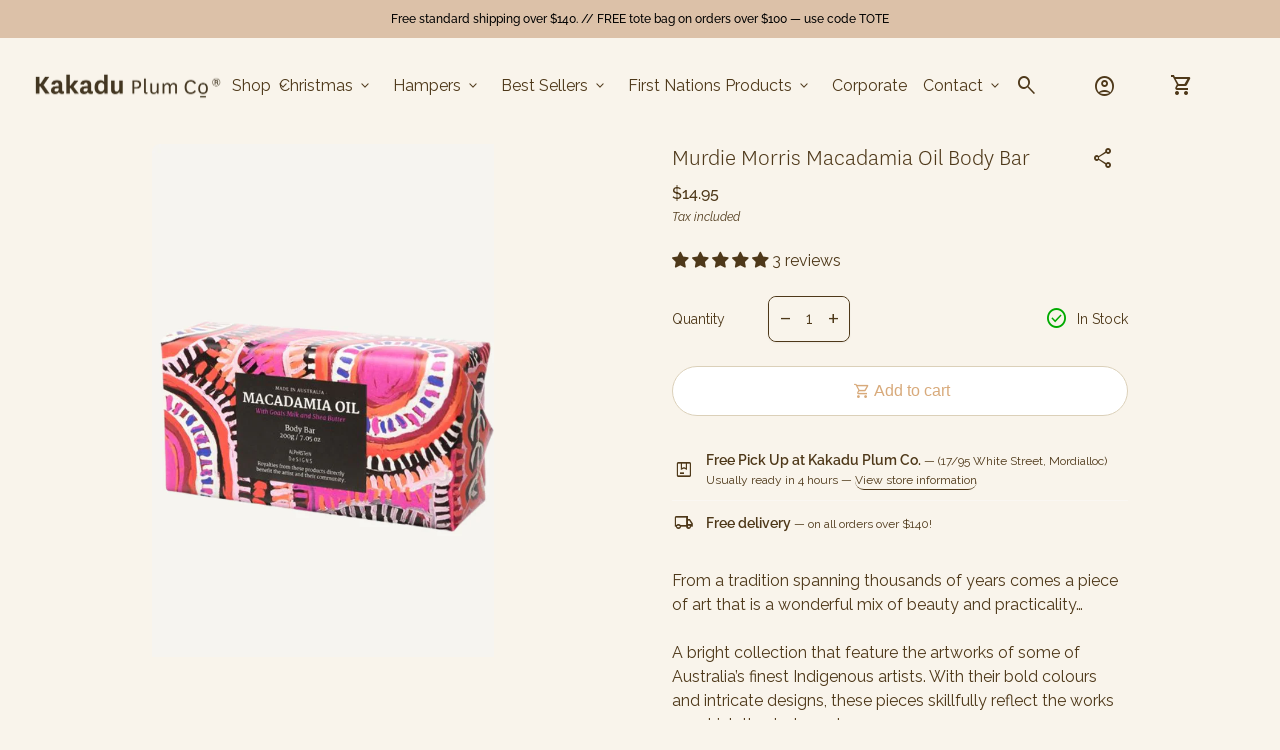

--- FILE ---
content_type: text/html; charset=utf-8
request_url: https://kakaduplumco.com/collections/all-body/products/murdie-morris-macadamia-oil-body-bar
body_size: 65150
content:
<!doctype html>
<html class="no-js" lang="en" dir="ltr">
  <head>
    <meta charset="utf-8">
    <meta http-equiv="X-UA-Compatible" content="IE=edge,chrome=1">
    <meta name="viewport" content="width=device-width,initial-scale=1,shrink-to-fit=no"><link rel="preconnect" href="https://fonts.shopifycdn.com" crossorigin><!-- Google Tag Manager -->
    <script>(function(w,d,s,l,i){w[l]=w[l]||[];w[l].push({'gtm.start':
    new Date().getTime(),event:'gtm.js'});var f=d.getElementsByTagName(s)[0],
    j=d.createElement(s),dl=l!='dataLayer'?'&l='+l:'';j.async=true;j.src=
    'https://www.googletagmanager.com/gtm.js?id='+i+dl;f.parentNode.insertBefore(j,f);
    })(window,document,'script','dataLayer','GTM-NKCW93H');</script>
    <!-- End Google Tag Manager -->
    <link rel="preconnect" href="https://fonts.googleapis.com"><link rel="canonical" href="https://kakaduplumco.com/products/murdie-morris-macadamia-oil-body-bar">

<title>
  Murdie Morris Macadamia Oil Body Bar
&ndash; Kakadu Plum Co</title><meta name="description" content="Body Bars with natural local ingredients including Macadamia Oil, Kakadu Plum, Manuka Honey and Lemon Mrytle resplendently packaged in art work from Murdie Morris"><script type="application/ld+json">
  {
    "@context": "https://schema.org",
    "@type": "Organization",
    "name":"Kakadu Plum Co","email":"hello@kakaduplumco.com","telephone":"0412580990","url":"https:\/\/kakaduplumco.com\/products\/murdie-morris-macadamia-oil-body-bar",
    "sameAs": [
      "",
      "https:\/\/www.facebook.com\/kakaduplumco",
      "https:\/\/www.pinterest.com.au\/kakaduplum1\/",
      "https:\/\/www.instagram.com\/kakaduplumco\/",
      "",
      "",
      "https:\/\/www.youtube.com\/channel\/UCbqoSDWgRBpUkmxxTq-8ewg",
      ""
    ],
    "description":"Body Bars with natural local ingredients including Macadamia Oil, Kakadu Plum, Manuka Honey and Lemon Mrytle resplendently packaged in art work from Murdie Morris"}
</script><script type="application/ld+json">
    {
      "@context": "https://schema.org/",
      "@type": "Product",
      "@id" : "https://kakaduplumco.com/products/murdie-morris-macadamia-oil-body-bar","aggregateRating": {
        "@type": "AggregateRating",
        "ratingValue": 5.0,
        "reviewCount": 3
      },"name": "Murdie Morris Macadamia Oil Body Bar",
      "url": "https:\/\/kakaduplumco.com\/products\/murdie-morris-macadamia-oil-body-bar",
      "image": [
          "https:\/\/kakaduplumco.com\/cdn\/shop\/products\/Copyofwebsiteimage_11_58cac841-4a34-4a4e-abb8-78ad2af57857.png?v=1635717477\u0026width=1920"
        ],
      "description": "From a tradition spanning thousands of years comes a piece of art that is a wonderful mix of beauty and practicality…A bright collection that feature the artworks of some of Australia’s finest Indigenous artists. With their bold colours and intricate designs, these pieces skillfully reflect the works on which they’re based.But there’s an added bonus to Alpersteine’s indigenous art reproductions,directly benefits the artists and their community, so you’ll be helping out isolated settlements in outback Australia with your purchase.Now you can breathe in the fresh, aromatic fragrance of the Australian outback with Alperstein's collection of Body Bars with natural local ingredients including Macadamia Oil, Kakadu Plum, Manuka Honey and Lemon Mrytle. They're resplendently packaged in art work from each artist.  Stack them up on your bathroom shelf to make an arresting display. The only certainty is that they're so naturally good, you'll want to use them always.\nBeautifully presented in a reproduction of Murdie Morris's art work Two Dogs Dreaming.Weight: 200g\n \nProduct info\n\n\nMade in Australia.\nCrafted from macadamia oil with goats milk \u0026amp; shea butter.\nAll natural ingredients.\nNot tested on animals.\nMakes a sweet gift for overseas guests.\nRoyalties from this product directly benefits the artist and their community.\nArt work is reproduced under licence.\n\nAbout the artist\nMurdie (Maudie) Nampijinpa Morris was born in the 1930s at Rabbit Flat, a tiny settlement in the middle of the harsh Tanami Desert in the Northern Territory of Australia about 160 km from the Western Australia border and 315 km north-west of Yuendumu.  Her parents would have taken her out bush in around Nyirripi area, showing her sites and teaching her the traditional ways of her country.  In the early 1980s she settled in Yuendumu and worked at the Old People’s Home – a Program that cares for the elderly by helping them when they are sick, and being with them when they are alone or when they are frighten during storms. She was married but is now a widowed woman. She never had children.She now lives full time in Nyirripi.\nMurdie has been painting with Warlukurlangu Artists Aboriginal Corporation, an Aboriginal owned and governed art centre located in Yuendumu, since 2012. She was prompted to paint when she attended a workshop in 2012. She enjoys painting, and paints her father’s jukurrpa, Maliki Jukurrpa (Domestic Dog Dreaming) and Malikijarra Jukurrpa (Two Dog Dreaming). Dreamings that have been passed down through the generations for millennia and relate directly to the land, its features and the animals and plants that inhabit it. She uses an unrestricted palette to develop a modern interpretation of her traditional culture.\n","sku": "murdie soap","brand": {
        "@type": "Thing",
        "name": "Alperstein Design"
      },
      "offers": [{
            "@type" : "Offer","sku": "murdie soap","availability" : "https://schema.org/InStock",
            "price" : 14.95,
            "priceCurrency" : "AUD",
            "url" : "https:\/\/kakaduplumco.com\/products\/murdie-morris-macadamia-oil-body-bar?variant=39524926062707"
          }]
    }
  </script><link rel="shortcut icon" href="//kakaduplumco.com/cdn/shop/files/Fevicon.png?v=1686139416&width=16" sizes="16x16">
  <link rel="shortcut icon" href="//kakaduplumco.com/cdn/shop/files/Fevicon.png?v=1686139416&width=32" sizes="32x32">
  <link rel="shortcut icon" href="//kakaduplumco.com/cdn/shop/files/Fevicon.png?v=1686139416&width=48" sizes="48x48">
  <link rel="shortcut icon" href="//kakaduplumco.com/cdn/shop/files/Fevicon.png?v=1686139416&width=96" sizes="48x48">
  <link rel="apple-touch-icon" href="//kakaduplumco.com/cdn/shop/files/Fevicon.png?v=1686139416&width=180" sizes="180x180">
  <link rel="apple-touch-icon" href="//kakaduplumco.com/cdn/shop/files/Fevicon.png?v=1686139416&width=192" sizes="192x192"><meta property="og:site_name" content="Kakadu Plum Co">
<meta property="og:url" content="https://kakaduplumco.com/products/murdie-morris-macadamia-oil-body-bar">
<meta property="og:title" content="Murdie Morris Macadamia Oil Body Bar">
<meta property="og:type" content="product">
<meta property="og:description" content="Body Bars with natural local ingredients including Macadamia Oil, Kakadu Plum, Manuka Honey and Lemon Mrytle resplendently packaged in art work from Murdie Morris"><meta property="og:image" content="http://kakaduplumco.com/cdn/shop/products/Copyofwebsiteimage_11_58cac841-4a34-4a4e-abb8-78ad2af57857.png?v=1635717477">
  <meta property="og:image:secure_url" content="https://kakaduplumco.com/cdn/shop/products/Copyofwebsiteimage_11_58cac841-4a34-4a4e-abb8-78ad2af57857.png?v=1635717477">
  <meta property="og:image:width" content="600">
  <meta property="og:image:height" content="900"><meta property="og:price:amount" content="14.95">
  <meta property="og:price:currency" content="AUD"><meta name="twitter:card" content="summary_large_image">
<meta name="twitter:title" content="Murdie Morris Macadamia Oil Body Bar">
<meta name="twitter:description" content="Body Bars with natural local ingredients including Macadamia Oil, Kakadu Plum, Manuka Honey and Lemon Mrytle resplendently packaged in art work from Murdie Morris">
<style data-shopify>@font-face {
  font-family: Raleway;
  font-weight: 400;
  font-style: normal;
  font-display: swap;
  src: url("//kakaduplumco.com/cdn/fonts/raleway/raleway_n4.2c76ddd103ff0f30b1230f13e160330ff8b2c68a.woff2") format("woff2"),
       url("//kakaduplumco.com/cdn/fonts/raleway/raleway_n4.c057757dddc39994ad5d9c9f58e7c2c2a72359a9.woff") format("woff");
}

  @font-face {
  font-family: Raleway;
  font-weight: 600;
  font-style: normal;
  font-display: swap;
  src: url("//kakaduplumco.com/cdn/fonts/raleway/raleway_n6.87db7132fdf2b1a000ff834d3753ad5731e10d88.woff2") format("woff2"),
       url("//kakaduplumco.com/cdn/fonts/raleway/raleway_n6.ad26493e9aeb22e08a6282f7bed6ea8ab7c3927f.woff") format("woff");
}

  @font-face {
  font-family: Raleway;
  font-weight: 500;
  font-style: normal;
  font-display: swap;
  src: url("//kakaduplumco.com/cdn/fonts/raleway/raleway_n5.0f898fcb9d16ae9a622ce7e706bb26c4a01b5028.woff2") format("woff2"),
       url("//kakaduplumco.com/cdn/fonts/raleway/raleway_n5.c754eb57a4de1b66b11f20a04a7e3f1462e000f4.woff") format("woff");
}

  @font-face {
  font-family: Raleway;
  font-weight: 400;
  font-style: italic;
  font-display: swap;
  src: url("//kakaduplumco.com/cdn/fonts/raleway/raleway_i4.aaa73a72f55a5e60da3e9a082717e1ed8f22f0a2.woff2") format("woff2"),
       url("//kakaduplumco.com/cdn/fonts/raleway/raleway_i4.650670cc243082f8988ecc5576b6d613cfd5a8ee.woff") format("woff");
}

  @font-face {
  font-family: Raleway;
  font-weight: 400;
  font-style: normal;
  font-display: swap;
  src: url("//kakaduplumco.com/cdn/fonts/raleway/raleway_n4.2c76ddd103ff0f30b1230f13e160330ff8b2c68a.woff2") format("woff2"),
       url("//kakaduplumco.com/cdn/fonts/raleway/raleway_n4.c057757dddc39994ad5d9c9f58e7c2c2a72359a9.woff") format("woff");
}

  
  
  
  
  
  
  
  
</style><style data-shopify>:root {
    --font-body-family: Raleway, sans-serif;
    --font-body-style: normal;
    --font-body-weight: 400;
    --font-body-weight-bold: 600;

    --font-caption-family: Raleway, sans-serif
;
    --font-caption-style: normal;
    --font-caption-weight: 400;

    --font-button-family: "system_ui", -apple-system, 'Segoe UI', Roboto, 'Helvetica Neue', 'Noto Sans', 'Liberation Sans', Arial, sans-serif, 'Apple Color Emoji', 'Segoe UI Emoji', 'Segoe UI Symbol', 'Noto Color Emoji'
 ;
    --font-button-style: normal;
    --font-button-weight: 400;

    --font-card-heading-family: "system_ui", -apple-system, 'Segoe UI', Roboto, 'Helvetica Neue', 'Noto Sans', 'Liberation Sans', Arial, sans-serif, 'Apple Color Emoji', 'Segoe UI Emoji', 'Segoe UI Symbol', 'Noto Color Emoji'
;
    --font-card-heading-style: normal;
    --font-card-heading-weight: 400;

    --font-h1-family: "system_ui", -apple-system, 'Segoe UI', Roboto, 'Helvetica Neue', 'Noto Sans', 'Liberation Sans', Arial, sans-serif, 'Apple Color Emoji', 'Segoe UI Emoji', 'Segoe UI Symbol', 'Noto Color Emoji';
    --font-h1-style: normal;
    --font-h1-weight: 400;

    --font-h2-family: "system_ui", -apple-system, 'Segoe UI', Roboto, 'Helvetica Neue', 'Noto Sans', 'Liberation Sans', Arial, sans-serif, 'Apple Color Emoji', 'Segoe UI Emoji', 'Segoe UI Symbol', 'Noto Color Emoji';
    --font-h2-style: normal;
    --font-h2-weight: 400;

    --font-h3-family: "system_ui", -apple-system, 'Segoe UI', Roboto, 'Helvetica Neue', 'Noto Sans', 'Liberation Sans', Arial, sans-serif, 'Apple Color Emoji', 'Segoe UI Emoji', 'Segoe UI Symbol', 'Noto Color Emoji';
    --font-h3-style: normal;
    --font-h3-weight: 400;

    --font-h4-family: "system_ui", -apple-system, 'Segoe UI', Roboto, 'Helvetica Neue', 'Noto Sans', 'Liberation Sans', Arial, sans-serif, 'Apple Color Emoji', 'Segoe UI Emoji', 'Segoe UI Symbol', 'Noto Color Emoji';
    --font-h4-style: normal;
    --font-h4-weight: 400;

    --font-h5-family: "system_ui", -apple-system, 'Segoe UI', Roboto, 'Helvetica Neue', 'Noto Sans', 'Liberation Sans', Arial, sans-serif, 'Apple Color Emoji', 'Segoe UI Emoji', 'Segoe UI Symbol', 'Noto Color Emoji';
    --font-h5-style: normal;
    --font-h5-weight: 400;

    --font-h6-family: "system_ui", -apple-system, 'Segoe UI', Roboto, 'Helvetica Neue', 'Noto Sans', 'Liberation Sans', Arial, sans-serif, 'Apple Color Emoji', 'Segoe UI Emoji', 'Segoe UI Symbol', 'Noto Color Emoji';
    --font-h6-style: normal;
    --font-h6-weight: 400;
  }

  :root {
    /*text colors*/
    --color-heading: #4e3819;
    --color-text: #4e3819;
    --color-text-links: #4e3819;
    --color-text-links-hover: #866216;

    /*background colors*/
    --color-background-body: #f9f4eb;
    --color-background-body-rgb: 249, 244, 235;
    --color-background-alt: #eadacb;
    --color-background-alt-rgb: 234, 218, 203;

    /*primary button colors*/
    --color-background-button-primary: #ffffff;
    --color-text-button-primary: #d8aa7b;
    --color-background-button-primary-hover: #d8aa7b;
    --color-text-button-primary-hover: #ffffff;--color-border-button-primary: #dbd0b9;--color-border-button-primary-hover: #d8aa7b;/*secondary button colors*/
    --color-background-button-secondary: #ffffff;
    --color-text-button-secondary: #d8aa7b;
    --color-background-button-secondary-hover: #d8aa7b;
    --color-text-button-secondary-hover: #faf7f2;--color-border-button-secondary: #f7f1ea;--color-border-button-secondary-hover: #d8aa7b;/*icon colors*/
    --color-icon: #4e3819;
    --color-icon-hover: #d8aa7b;
    --color-icon-inactive: ;

    /*borders*/
    --color-sale: #d8aa7b;--color-border: #faf7f2;/*cards*/
    --color-background-card: #ffffff;
    --color-background-card-rgb: 255, 255,  255;
    --color-heading-card: #4e3819;
    --color-text-card: #4e3819;--color-border-card: #fffbf6;/*inputs*/
    --color-input-background: #f9f4eb;
    --color-input-placeholder: ;
    --color-input-text: ;--color-input-border: ;--container-width: 124rem;--border-radius: 0.8rem;
  }</style><script>
  window.routes = {
    shop_domain: 'https://kakaduplumco.com',
    cart: '/cart',
    cartAdd: '/cart/add',
    cartChange: '/cart/change',
    cartUpdate: '/cart/update',
    predictiveSearch: '/search/suggest',
    recommendations:  '/recommendations/products',
  };

  window.cartStrings = {
    error: `There was an error while updating your cart. Please try again.`,
    quantityError: `You can only add [quantity] of this item to your cart.`,
    addToCart: `Add to cart`,
    addedToCart: `Added to cart`,
    addingToCart: `Adding to cart`,
    inStock: `In Stock`,
    unavailable: `Unavailable`,
    soldOut: `Sold out`,
    uxCart: `icon`
  };

  window.searchStrings = {
    title_results: `Search results`,
    title_no_results: `No search results`,
    title_results_collection: `Collection results`,
    title_no_results_collection: `No collection results`,
    title_results_article: `Article results`,
    title_no_results_article: `No article results`,
    recent_searches: `Recent searches`,
    clear_all: `Clear all`,
    nothing_found: `Nothing found.`,
    try_different_filters: `Please try different filters.`
  };

  window.productStrings = {
    unavailable_with_option: `[value] - Unavailable`,
    price_unavailable: `Unavailable`
  };

  document.documentElement.className = document.documentElement.className.replace('no-js', 'has-js');
</script>
<link href="//kakaduplumco.com/cdn/shop/t/36/assets/base.css?v=158518249403657085701718268605" rel="stylesheet" type="text/css" media="all" />

    <script>
      const currency = "$";
      const freeShippingThreshold = 140;
      const accessibilityNoticeNewTab = "(link opens in new tab/window)";
    </script>

    <script>window.performance && window.performance.mark && window.performance.mark('shopify.content_for_header.start');</script><meta name="google-site-verification" content="NCJQTYBLSrgyzFcthRaayMbSAjagmYEGhUi9HLorXVk">
<meta id="shopify-digital-wallet" name="shopify-digital-wallet" content="/6454345843/digital_wallets/dialog">
<meta name="shopify-checkout-api-token" content="b7baba4cf73fbbfd8a63f87f20164c7d">
<meta id="in-context-paypal-metadata" data-shop-id="6454345843" data-venmo-supported="false" data-environment="production" data-locale="en_US" data-paypal-v4="true" data-currency="AUD">
<link rel="alternate" type="application/json+oembed" href="https://kakaduplumco.com/products/murdie-morris-macadamia-oil-body-bar.oembed">
<script async="async" src="/checkouts/internal/preloads.js?locale=en-AU"></script>
<link rel="preconnect" href="https://shop.app" crossorigin="anonymous">
<script async="async" src="https://shop.app/checkouts/internal/preloads.js?locale=en-AU&shop_id=6454345843" crossorigin="anonymous"></script>
<script id="apple-pay-shop-capabilities" type="application/json">{"shopId":6454345843,"countryCode":"AU","currencyCode":"AUD","merchantCapabilities":["supports3DS"],"merchantId":"gid:\/\/shopify\/Shop\/6454345843","merchantName":"Kakadu Plum Co","requiredBillingContactFields":["postalAddress","email","phone"],"requiredShippingContactFields":["postalAddress","email","phone"],"shippingType":"shipping","supportedNetworks":["visa","masterCard","amex","jcb"],"total":{"type":"pending","label":"Kakadu Plum Co","amount":"1.00"},"shopifyPaymentsEnabled":true,"supportsSubscriptions":true}</script>
<script id="shopify-features" type="application/json">{"accessToken":"b7baba4cf73fbbfd8a63f87f20164c7d","betas":["rich-media-storefront-analytics"],"domain":"kakaduplumco.com","predictiveSearch":true,"shopId":6454345843,"locale":"en"}</script>
<script>var Shopify = Shopify || {};
Shopify.shop = "kakadu-plum-co.myshopify.com";
Shopify.locale = "en";
Shopify.currency = {"active":"AUD","rate":"1.0"};
Shopify.country = "AU";
Shopify.theme = {"name":"13 June -Updated copy of Production V.1.6.1","id":130273050739,"schema_name":"Align","schema_version":"1.6.1","theme_store_id":1966,"role":"main"};
Shopify.theme.handle = "null";
Shopify.theme.style = {"id":null,"handle":null};
Shopify.cdnHost = "kakaduplumco.com/cdn";
Shopify.routes = Shopify.routes || {};
Shopify.routes.root = "/";</script>
<script type="module">!function(o){(o.Shopify=o.Shopify||{}).modules=!0}(window);</script>
<script>!function(o){function n(){var o=[];function n(){o.push(Array.prototype.slice.apply(arguments))}return n.q=o,n}var t=o.Shopify=o.Shopify||{};t.loadFeatures=n(),t.autoloadFeatures=n()}(window);</script>
<script>
  window.ShopifyPay = window.ShopifyPay || {};
  window.ShopifyPay.apiHost = "shop.app\/pay";
  window.ShopifyPay.redirectState = null;
</script>
<script id="shop-js-analytics" type="application/json">{"pageType":"product"}</script>
<script defer="defer" async type="module" src="//kakaduplumco.com/cdn/shopifycloud/shop-js/modules/v2/client.init-shop-cart-sync_D0dqhulL.en.esm.js"></script>
<script defer="defer" async type="module" src="//kakaduplumco.com/cdn/shopifycloud/shop-js/modules/v2/chunk.common_CpVO7qML.esm.js"></script>
<script type="module">
  await import("//kakaduplumco.com/cdn/shopifycloud/shop-js/modules/v2/client.init-shop-cart-sync_D0dqhulL.en.esm.js");
await import("//kakaduplumco.com/cdn/shopifycloud/shop-js/modules/v2/chunk.common_CpVO7qML.esm.js");

  window.Shopify.SignInWithShop?.initShopCartSync?.({"fedCMEnabled":true,"windoidEnabled":true});

</script>
<script>
  window.Shopify = window.Shopify || {};
  if (!window.Shopify.featureAssets) window.Shopify.featureAssets = {};
  window.Shopify.featureAssets['shop-js'] = {"shop-cart-sync":["modules/v2/client.shop-cart-sync_D9bwt38V.en.esm.js","modules/v2/chunk.common_CpVO7qML.esm.js"],"init-fed-cm":["modules/v2/client.init-fed-cm_BJ8NPuHe.en.esm.js","modules/v2/chunk.common_CpVO7qML.esm.js"],"init-shop-email-lookup-coordinator":["modules/v2/client.init-shop-email-lookup-coordinator_pVrP2-kG.en.esm.js","modules/v2/chunk.common_CpVO7qML.esm.js"],"shop-cash-offers":["modules/v2/client.shop-cash-offers_CNh7FWN-.en.esm.js","modules/v2/chunk.common_CpVO7qML.esm.js","modules/v2/chunk.modal_DKF6x0Jh.esm.js"],"init-shop-cart-sync":["modules/v2/client.init-shop-cart-sync_D0dqhulL.en.esm.js","modules/v2/chunk.common_CpVO7qML.esm.js"],"init-windoid":["modules/v2/client.init-windoid_DaoAelzT.en.esm.js","modules/v2/chunk.common_CpVO7qML.esm.js"],"shop-toast-manager":["modules/v2/client.shop-toast-manager_1DND8Tac.en.esm.js","modules/v2/chunk.common_CpVO7qML.esm.js"],"pay-button":["modules/v2/client.pay-button_CFeQi1r6.en.esm.js","modules/v2/chunk.common_CpVO7qML.esm.js"],"shop-button":["modules/v2/client.shop-button_Ca94MDdQ.en.esm.js","modules/v2/chunk.common_CpVO7qML.esm.js"],"shop-login-button":["modules/v2/client.shop-login-button_DPYNfp1Z.en.esm.js","modules/v2/chunk.common_CpVO7qML.esm.js","modules/v2/chunk.modal_DKF6x0Jh.esm.js"],"avatar":["modules/v2/client.avatar_BTnouDA3.en.esm.js"],"shop-follow-button":["modules/v2/client.shop-follow-button_BMKh4nJE.en.esm.js","modules/v2/chunk.common_CpVO7qML.esm.js","modules/v2/chunk.modal_DKF6x0Jh.esm.js"],"init-customer-accounts-sign-up":["modules/v2/client.init-customer-accounts-sign-up_CJXi5kRN.en.esm.js","modules/v2/client.shop-login-button_DPYNfp1Z.en.esm.js","modules/v2/chunk.common_CpVO7qML.esm.js","modules/v2/chunk.modal_DKF6x0Jh.esm.js"],"init-shop-for-new-customer-accounts":["modules/v2/client.init-shop-for-new-customer-accounts_BoBxkgWu.en.esm.js","modules/v2/client.shop-login-button_DPYNfp1Z.en.esm.js","modules/v2/chunk.common_CpVO7qML.esm.js","modules/v2/chunk.modal_DKF6x0Jh.esm.js"],"init-customer-accounts":["modules/v2/client.init-customer-accounts_DCuDTzpR.en.esm.js","modules/v2/client.shop-login-button_DPYNfp1Z.en.esm.js","modules/v2/chunk.common_CpVO7qML.esm.js","modules/v2/chunk.modal_DKF6x0Jh.esm.js"],"checkout-modal":["modules/v2/client.checkout-modal_U_3e4VxF.en.esm.js","modules/v2/chunk.common_CpVO7qML.esm.js","modules/v2/chunk.modal_DKF6x0Jh.esm.js"],"lead-capture":["modules/v2/client.lead-capture_DEgn0Z8u.en.esm.js","modules/v2/chunk.common_CpVO7qML.esm.js","modules/v2/chunk.modal_DKF6x0Jh.esm.js"],"shop-login":["modules/v2/client.shop-login_CoM5QKZ_.en.esm.js","modules/v2/chunk.common_CpVO7qML.esm.js","modules/v2/chunk.modal_DKF6x0Jh.esm.js"],"payment-terms":["modules/v2/client.payment-terms_BmrqWn8r.en.esm.js","modules/v2/chunk.common_CpVO7qML.esm.js","modules/v2/chunk.modal_DKF6x0Jh.esm.js"]};
</script>
<script>(function() {
  var isLoaded = false;
  function asyncLoad() {
    if (isLoaded) return;
    isLoaded = true;
    var urls = ["\/\/code.tidio.co\/fvlx2cirf5t0svflkkxf0nlbnukec8mc.js?shop=kakadu-plum-co.myshopify.com","https:\/\/formbuilder.hulkapps.com\/skeletopapp.js?shop=kakadu-plum-co.myshopify.com","https:\/\/tabs.stationmade.com\/registered-scripts\/tabs-by-station.js?shop=kakadu-plum-co.myshopify.com","https:\/\/d18eg7dreypte5.cloudfront.net\/scripts\/integrations\/subscription.js?shop=kakadu-plum-co.myshopify.com","https:\/\/d18eg7dreypte5.cloudfront.net\/browse-abandonment\/smsbump_timer.js?shop=kakadu-plum-co.myshopify.com","https:\/\/static.rechargecdn.com\/assets\/js\/widget.min.js?shop=kakadu-plum-co.myshopify.com","https:\/\/t.cfjump.com\/tag\/90042?shop=kakadu-plum-co.myshopify.com","https:\/\/cdn.giftship.app\/build\/storefront\/giftship.js?shop=kakadu-plum-co.myshopify.com","https:\/\/cdn.shopify.com\/s\/files\/1\/0064\/5434\/5843\/t\/36\/assets\/instant-pixel-site_d1748149e6584bb99ce6f871e9bd223e.js?v=1764659872\u0026shop=kakadu-plum-co.myshopify.com"];
    for (var i = 0; i < urls.length; i++) {
      var s = document.createElement('script');
      s.type = 'text/javascript';
      s.async = true;
      s.src = urls[i];
      var x = document.getElementsByTagName('script')[0];
      x.parentNode.insertBefore(s, x);
    }
  };
  if(window.attachEvent) {
    window.attachEvent('onload', asyncLoad);
  } else {
    window.addEventListener('load', asyncLoad, false);
  }
})();</script>
<script id="__st">var __st={"a":6454345843,"offset":39600,"reqid":"0630f92b-8694-4df2-a2d1-4f8d63987dc9-1764777202","pageurl":"kakaduplumco.com\/collections\/all-body\/products\/murdie-morris-macadamia-oil-body-bar","u":"ed213fb40df5","p":"product","rtyp":"product","rid":6669129973875};</script>
<script>window.ShopifyPaypalV4VisibilityTracking = true;</script>
<script id="captcha-bootstrap">!function(){'use strict';const t='contact',e='account',n='new_comment',o=[[t,t],['blogs',n],['comments',n],[t,'customer']],c=[[e,'customer_login'],[e,'guest_login'],[e,'recover_customer_password'],[e,'create_customer']],r=t=>t.map((([t,e])=>`form[action*='/${t}']:not([data-nocaptcha='true']) input[name='form_type'][value='${e}']`)).join(','),a=t=>()=>t?[...document.querySelectorAll(t)].map((t=>t.form)):[];function s(){const t=[...o],e=r(t);return a(e)}const i='password',u='form_key',d=['recaptcha-v3-token','g-recaptcha-response','h-captcha-response',i],f=()=>{try{return window.sessionStorage}catch{return}},m='__shopify_v',_=t=>t.elements[u];function p(t,e,n=!1){try{const o=window.sessionStorage,c=JSON.parse(o.getItem(e)),{data:r}=function(t){const{data:e,action:n}=t;return t[m]||n?{data:e,action:n}:{data:t,action:n}}(c);for(const[e,n]of Object.entries(r))t.elements[e]&&(t.elements[e].value=n);n&&o.removeItem(e)}catch(o){console.error('form repopulation failed',{error:o})}}const l='form_type',E='cptcha';function T(t){t.dataset[E]=!0}const w=window,h=w.document,L='Shopify',v='ce_forms',y='captcha';let A=!1;((t,e)=>{const n=(g='f06e6c50-85a8-45c8-87d0-21a2b65856fe',I='https://cdn.shopify.com/shopifycloud/storefront-forms-hcaptcha/ce_storefront_forms_captcha_hcaptcha.v1.5.2.iife.js',D={infoText:'Protected by hCaptcha',privacyText:'Privacy',termsText:'Terms'},(t,e,n)=>{const o=w[L][v],c=o.bindForm;if(c)return c(t,g,e,D).then(n);var r;o.q.push([[t,g,e,D],n]),r=I,A||(h.body.append(Object.assign(h.createElement('script'),{id:'captcha-provider',async:!0,src:r})),A=!0)});var g,I,D;w[L]=w[L]||{},w[L][v]=w[L][v]||{},w[L][v].q=[],w[L][y]=w[L][y]||{},w[L][y].protect=function(t,e){n(t,void 0,e),T(t)},Object.freeze(w[L][y]),function(t,e,n,w,h,L){const[v,y,A,g]=function(t,e,n){const i=e?o:[],u=t?c:[],d=[...i,...u],f=r(d),m=r(i),_=r(d.filter((([t,e])=>n.includes(e))));return[a(f),a(m),a(_),s()]}(w,h,L),I=t=>{const e=t.target;return e instanceof HTMLFormElement?e:e&&e.form},D=t=>v().includes(t);t.addEventListener('submit',(t=>{const e=I(t);if(!e)return;const n=D(e)&&!e.dataset.hcaptchaBound&&!e.dataset.recaptchaBound,o=_(e),c=g().includes(e)&&(!o||!o.value);(n||c)&&t.preventDefault(),c&&!n&&(function(t){try{if(!f())return;!function(t){const e=f();if(!e)return;const n=_(t);if(!n)return;const o=n.value;o&&e.removeItem(o)}(t);const e=Array.from(Array(32),(()=>Math.random().toString(36)[2])).join('');!function(t,e){_(t)||t.append(Object.assign(document.createElement('input'),{type:'hidden',name:u})),t.elements[u].value=e}(t,e),function(t,e){const n=f();if(!n)return;const o=[...t.querySelectorAll(`input[type='${i}']`)].map((({name:t})=>t)),c=[...d,...o],r={};for(const[a,s]of new FormData(t).entries())c.includes(a)||(r[a]=s);n.setItem(e,JSON.stringify({[m]:1,action:t.action,data:r}))}(t,e)}catch(e){console.error('failed to persist form',e)}}(e),e.submit())}));const S=(t,e)=>{t&&!t.dataset[E]&&(n(t,e.some((e=>e===t))),T(t))};for(const o of['focusin','change'])t.addEventListener(o,(t=>{const e=I(t);D(e)&&S(e,y())}));const B=e.get('form_key'),M=e.get(l),P=B&&M;t.addEventListener('DOMContentLoaded',(()=>{const t=y();if(P)for(const e of t)e.elements[l].value===M&&p(e,B);[...new Set([...A(),...v().filter((t=>'true'===t.dataset.shopifyCaptcha))])].forEach((e=>S(e,t)))}))}(h,new URLSearchParams(w.location.search),n,t,e,['guest_login'])})(!0,!0)}();</script>
<script integrity="sha256-52AcMU7V7pcBOXWImdc/TAGTFKeNjmkeM1Pvks/DTgc=" data-source-attribution="shopify.loadfeatures" defer="defer" src="//kakaduplumco.com/cdn/shopifycloud/storefront/assets/storefront/load_feature-81c60534.js" crossorigin="anonymous"></script>
<script crossorigin="anonymous" defer="defer" src="//kakaduplumco.com/cdn/shopifycloud/storefront/assets/shopify_pay/storefront-65b4c6d7.js?v=20250812"></script>
<script data-source-attribution="shopify.dynamic_checkout.dynamic.init">var Shopify=Shopify||{};Shopify.PaymentButton=Shopify.PaymentButton||{isStorefrontPortableWallets:!0,init:function(){window.Shopify.PaymentButton.init=function(){};var t=document.createElement("script");t.src="https://kakaduplumco.com/cdn/shopifycloud/portable-wallets/latest/portable-wallets.en.js",t.type="module",document.head.appendChild(t)}};
</script>
<script data-source-attribution="shopify.dynamic_checkout.buyer_consent">
  function portableWalletsHideBuyerConsent(e){var t=document.getElementById("shopify-buyer-consent"),n=document.getElementById("shopify-subscription-policy-button");t&&n&&(t.classList.add("hidden"),t.setAttribute("aria-hidden","true"),n.removeEventListener("click",e))}function portableWalletsShowBuyerConsent(e){var t=document.getElementById("shopify-buyer-consent"),n=document.getElementById("shopify-subscription-policy-button");t&&n&&(t.classList.remove("hidden"),t.removeAttribute("aria-hidden"),n.addEventListener("click",e))}window.Shopify?.PaymentButton&&(window.Shopify.PaymentButton.hideBuyerConsent=portableWalletsHideBuyerConsent,window.Shopify.PaymentButton.showBuyerConsent=portableWalletsShowBuyerConsent);
</script>
<script data-source-attribution="shopify.dynamic_checkout.cart.bootstrap">document.addEventListener("DOMContentLoaded",(function(){function t(){return document.querySelector("shopify-accelerated-checkout-cart, shopify-accelerated-checkout")}if(t())Shopify.PaymentButton.init();else{new MutationObserver((function(e,n){t()&&(Shopify.PaymentButton.init(),n.disconnect())})).observe(document.body,{childList:!0,subtree:!0})}}));
</script>
<link id="shopify-accelerated-checkout-styles" rel="stylesheet" media="screen" href="https://kakaduplumco.com/cdn/shopifycloud/portable-wallets/latest/accelerated-checkout-backwards-compat.css" crossorigin="anonymous">
<style id="shopify-accelerated-checkout-cart">
        #shopify-buyer-consent {
  margin-top: 1em;
  display: inline-block;
  width: 100%;
}

#shopify-buyer-consent.hidden {
  display: none;
}

#shopify-subscription-policy-button {
  background: none;
  border: none;
  padding: 0;
  text-decoration: underline;
  font-size: inherit;
  cursor: pointer;
}

#shopify-subscription-policy-button::before {
  box-shadow: none;
}

      </style>
<script id="sections-script" data-sections="navigation-footer" defer="defer" src="//kakaduplumco.com/cdn/shop/t/36/compiled_assets/scripts.js?14875"></script>
<script>window.performance && window.performance.mark && window.performance.mark('shopify.content_for_header.end');</script>
  

<!-- BEGIN app block: shopify://apps/giftship/blocks/giftship/26bd5756-d344-471d-baf8-ba6267b82da9 -->
<!-- BEGIN app snippet: giftship_snippet -->










<script defer>
  if (typeof(GIST) == 'undefined') {
    window.GIST = GIST = {};
  }
  if (typeof(GIST.f) == 'undefined') {
    GIST.f = {};
  }

  GIST.drawer_cart = false;

  GIST.f._drawerRedirect = function() {

    var cartRedirect = localStorage.getItem("gs_drawer_cart_redirect");

    if (GIST.drawer_cart === true && cartRedirect === "true" && window.location.search.indexOf("gs_drawer_referrer") === -1) {
      var redirectUrl = "/";
      if (document.referrer && document.referrer.indexOf("/a/gs") === -1 && document.referrer.indexOf("/checkouts/") === -1) {
        redirectUrl = document.referrer;
      }
      if (redirectUrl.indexOf("?") === -1) {
        redirectUrl = redirectUrl + "?gs_drawer_open=true";
      } else if (redirectUrl.indexOf("gs_drawer_open") === -1) {
        redirectUrl = redirectUrl + "&gs_drawer_open=true";
      }
      window.location = redirectUrl;
    }
  }

  localStorage.removeItem("gs_drawer_cart_redirect");

  
</script>




  <script
    type="text/javascript"
    src="https://cdn.giftship.app/build/storefront/giftship.js?loaded_by=snippet&v=1.0.5"
    async
  ></script>
  <link rel="stylesheet" type="text/css" href="https://cdn.giftship.app/build/storefront/giftship.css">



<!-- END app snippet -->



<!-- END app block --><!-- BEGIN app block: shopify://apps/judge-me-reviews/blocks/judgeme_core/61ccd3b1-a9f2-4160-9fe9-4fec8413e5d8 --><!-- Start of Judge.me Core -->




<link rel="dns-prefetch" href="https://cdnwidget.judge.me">
<link rel="dns-prefetch" href="https://cdn.judge.me">
<link rel="dns-prefetch" href="https://cdn1.judge.me">
<link rel="dns-prefetch" href="https://api.judge.me">

<script data-cfasync='false' class='jdgm-settings-script'>window.jdgmSettings={"pagination":5,"disable_web_reviews":false,"badge_no_review_text":"No reviews","badge_n_reviews_text":"{{ n }} review/reviews","hide_badge_preview_if_no_reviews":true,"badge_hide_text":false,"enforce_center_preview_badge":false,"widget_title":"Customer Reviews","widget_open_form_text":"Write a review","widget_close_form_text":"Cancel review","widget_refresh_page_text":"Refresh page","widget_summary_text":"Based on {{ number_of_reviews }} review/reviews","widget_no_review_text":"Be the first to write a review","widget_name_field_text":"Display name","widget_verified_name_field_text":"Verified Name (public)","widget_name_placeholder_text":"Display name","widget_required_field_error_text":"This field is required.","widget_email_field_text":"Email address","widget_verified_email_field_text":"Verified Email (private, can not be edited)","widget_email_placeholder_text":"Your email address","widget_email_field_error_text":"Please enter a valid email address.","widget_rating_field_text":"Rating","widget_review_title_field_text":"Review Title","widget_review_title_placeholder_text":"Give your review a title","widget_review_body_field_text":"Review content","widget_review_body_placeholder_text":"Start writing here...","widget_pictures_field_text":"Picture/Video (optional)","widget_submit_review_text":"Submit Review","widget_submit_verified_review_text":"Submit Verified Review","widget_submit_success_msg_with_auto_publish":"Thank you! Please refresh the page in a few moments to see your review. You can remove or edit your review by logging into \u003ca href='https://judge.me/login' target='_blank' rel='nofollow noopener'\u003eJudge.me\u003c/a\u003e","widget_submit_success_msg_no_auto_publish":"Thank you! Your review will be published as soon as it is approved by the shop admin. You can remove or edit your review by logging into \u003ca href='https://judge.me/login' target='_blank' rel='nofollow noopener'\u003eJudge.me\u003c/a\u003e","widget_show_default_reviews_out_of_total_text":"Showing {{ n_reviews_shown }} out of {{ n_reviews }} reviews.","widget_show_all_link_text":"Show all","widget_show_less_link_text":"Show less","widget_author_said_text":"{{ reviewer_name }} said:","widget_days_text":"{{ n }} days ago","widget_weeks_text":"{{ n }} week/weeks ago","widget_months_text":"{{ n }} month/months ago","widget_years_text":"{{ n }} year/years ago","widget_yesterday_text":"Yesterday","widget_today_text":"Today","widget_replied_text":"\u003e\u003e {{ shop_name }} replied:","widget_read_more_text":"Read more","widget_reviewer_name_as_initial":"","widget_rating_filter_color":"#866216","widget_rating_filter_see_all_text":"See all reviews","widget_sorting_most_recent_text":"Most Recent","widget_sorting_highest_rating_text":"Highest Rating","widget_sorting_lowest_rating_text":"Lowest Rating","widget_sorting_with_pictures_text":"Only Pictures","widget_sorting_most_helpful_text":"Most Helpful","widget_open_question_form_text":"Ask a question","widget_reviews_subtab_text":"Reviews","widget_questions_subtab_text":"Questions","widget_question_label_text":"Question","widget_answer_label_text":"Answer","widget_question_placeholder_text":"Write your question here","widget_submit_question_text":"Submit Question","widget_question_submit_success_text":"Thank you for your question! We will notify you once it gets answered.","verified_badge_text":"Verified","verified_badge_bg_color":"","verified_badge_text_color":"","verified_badge_placement":"removed","widget_review_max_height":"","widget_hide_border":false,"widget_social_share":true,"widget_thumb":false,"widget_review_location_show":false,"widget_location_format":"country_iso_code","all_reviews_include_out_of_store_products":true,"all_reviews_out_of_store_text":"(out of store)","all_reviews_pagination":100,"all_reviews_product_name_prefix_text":"about","enable_review_pictures":true,"enable_question_anwser":false,"widget_theme":"align","review_date_format":"dd/mm/yyyy","default_sort_method":"most-recent","widget_product_reviews_subtab_text":"Product Reviews","widget_shop_reviews_subtab_text":"Shop Reviews","widget_other_products_reviews_text":"Reviews for other products","widget_store_reviews_subtab_text":"Store Reviews","widget_no_product_reviews_text":"Be the first to write a review for this product","widget_web_restriction_product_reviews_text":"This product hasn't received any reviews yet","widget_no_items_text":"No items found","widget_write_a_store_review_text":"Write a Store Review","widget_other_languages_heading":"Reviews in Other Languages","widget_translate_review_text":"Translate review to {{ language }}","widget_translating_review_text":"Translating...","widget_show_original_translation_text":"Show original ({{ language }})","widget_translate_review_failed_text":"Review couldn't be translated.","widget_translate_review_retry_text":"Retry","widget_translate_review_try_again_later_text":"Try again later","show_product_url_for_grouped_product":false,"widget_sorting_pictures_first_text":"Pictures First","show_pictures_on_all_rev_page_mobile":true,"show_pictures_on_all_rev_page_desktop":true,"floating_tab_hide_mobile_install_preference":false,"floating_tab_button_name":"★ Reviews","floating_tab_title":"Let customers speak for us","floating_tab_button_color":"","floating_tab_button_background_color":"","floating_tab_url":"","floating_tab_url_enabled":false,"floating_tab_tab_style":"text","all_reviews_text_badge_text":"Customers rate us {{ shop.metafields.judgeme.all_reviews_rating | round: 1 }}/5 based on {{ shop.metafields.judgeme.all_reviews_count }} reviews.","all_reviews_text_badge_text_branded_style":"{{ shop.metafields.judgeme.all_reviews_rating | round: 1 }} out of 5 stars based on {{ shop.metafields.judgeme.all_reviews_count }} reviews","is_all_reviews_text_badge_a_link":false,"show_stars_for_all_reviews_text_badge":false,"all_reviews_text_badge_url":"","all_reviews_text_style":"text","all_reviews_text_color_style":"judgeme_brand_color","all_reviews_text_color":"#108474","all_reviews_text_show_jm_brand":true,"featured_carousel_show_header":true,"featured_carousel_title":"What Our Customers Are Saying","featured_carousel_count_text":"from {{ n }} reviews","featured_carousel_add_link_to_all_reviews_page":false,"featured_carousel_url":"","featured_carousel_show_images":false,"featured_carousel_autoslide_interval":5,"featured_carousel_arrows_on_the_sides":false,"featured_carousel_height":250,"featured_carousel_width":90,"featured_carousel_image_size":30,"featured_carousel_image_height":250,"featured_carousel_arrow_color":"#eeeeee","verified_count_badge_style":"vintage","verified_count_badge_orientation":"horizontal","verified_count_badge_color_style":"judgeme_brand_color","verified_count_badge_color":"#108474","is_verified_count_badge_a_link":false,"verified_count_badge_url":"","verified_count_badge_show_jm_brand":true,"widget_rating_preset_default":5,"widget_first_sub_tab":"product-reviews","widget_show_histogram":true,"widget_histogram_use_custom_color":true,"widget_pagination_use_custom_color":false,"widget_star_use_custom_color":false,"widget_verified_badge_use_custom_color":false,"widget_write_review_use_custom_color":false,"picture_reminder_submit_button":"Upload Pictures","enable_review_videos":false,"mute_video_by_default":false,"widget_sorting_videos_first_text":"Videos First","widget_review_pending_text":"Pending","featured_carousel_items_for_large_screen":3,"social_share_options_order":"Facebook,Twitter,LinkedIn,Pinterest","remove_microdata_snippet":true,"disable_json_ld":false,"enable_json_ld_products":false,"preview_badge_show_question_text":false,"preview_badge_no_question_text":"No questions","preview_badge_n_question_text":"{{ number_of_questions }} question/questions","qa_badge_show_icon":false,"qa_badge_position":"same-row","remove_judgeme_branding":true,"widget_add_search_bar":false,"widget_search_bar_placeholder":"Search","widget_sorting_verified_only_text":"Verified only","featured_carousel_theme":"aligned","featured_carousel_show_rating":true,"featured_carousel_show_title":true,"featured_carousel_show_body":true,"featured_carousel_show_date":false,"featured_carousel_show_reviewer":true,"featured_carousel_show_product":false,"featured_carousel_header_background_color":"#108474","featured_carousel_header_text_color":"#ffffff","featured_carousel_name_product_separator":"reviewed","featured_carousel_full_star_background":"#108474","featured_carousel_empty_star_background":"#dadada","featured_carousel_vertical_theme_background":"#f9fafb","featured_carousel_verified_badge_enable":false,"featured_carousel_verified_badge_color":"#108474","featured_carousel_border_style":"round","featured_carousel_review_line_length_limit":3,"featured_carousel_more_reviews_button_text":"Read more reviews","featured_carousel_view_product_button_text":"View product","all_reviews_page_load_reviews_on":"scroll","all_reviews_page_load_more_text":"Load More Reviews","disable_fb_tab_reviews":false,"enable_ajax_cdn_cache":false,"widget_public_name_text":"displayed publicly like","default_reviewer_name":"John Smith","default_reviewer_name_has_non_latin":true,"widget_reviewer_anonymous":"Anonymous","medals_widget_title":"Judge.me Review Medals","medals_widget_background_color":"#f9fafb","medals_widget_position":"footer_all_pages","medals_widget_border_color":"#f9fafb","medals_widget_verified_text_position":"left","medals_widget_use_monochromatic_version":false,"medals_widget_elements_color":"#108474","show_reviewer_avatar":true,"widget_invalid_yt_video_url_error_text":"Not a YouTube video URL","widget_max_length_field_error_text":"Please enter no more than {0} characters.","widget_show_country_flag":false,"widget_show_collected_via_shop_app":true,"widget_verified_by_shop_badge_style":"light","widget_verified_by_shop_text":"Verified by Shop","widget_show_photo_gallery":false,"widget_load_with_code_splitting":true,"widget_ugc_install_preference":false,"widget_ugc_title":"Made by us, Shared by you","widget_ugc_subtitle":"Tag us to see your picture featured in our page","widget_ugc_arrows_color":"#ffffff","widget_ugc_primary_button_text":"Buy Now","widget_ugc_primary_button_background_color":"#108474","widget_ugc_primary_button_text_color":"#ffffff","widget_ugc_primary_button_border_width":"0","widget_ugc_primary_button_border_style":"none","widget_ugc_primary_button_border_color":"#108474","widget_ugc_primary_button_border_radius":"25","widget_ugc_secondary_button_text":"Load More","widget_ugc_secondary_button_background_color":"#ffffff","widget_ugc_secondary_button_text_color":"#108474","widget_ugc_secondary_button_border_width":"2","widget_ugc_secondary_button_border_style":"solid","widget_ugc_secondary_button_border_color":"#108474","widget_ugc_secondary_button_border_radius":"25","widget_ugc_reviews_button_text":"View Reviews","widget_ugc_reviews_button_background_color":"#ffffff","widget_ugc_reviews_button_text_color":"#108474","widget_ugc_reviews_button_border_width":"2","widget_ugc_reviews_button_border_style":"solid","widget_ugc_reviews_button_border_color":"#108474","widget_ugc_reviews_button_border_radius":"25","widget_ugc_reviews_button_link_to":"judgeme-reviews-page","widget_ugc_show_post_date":true,"widget_ugc_max_width":"800","widget_rating_metafield_value_type":true,"widget_primary_color":"#108474","widget_enable_secondary_color":false,"widget_secondary_color":"#edf5f5","widget_summary_average_rating_text":"{{ average_rating }} out of 5","widget_media_grid_title":"Customer photos \u0026 videos","widget_media_grid_see_more_text":"See more","widget_round_style":false,"widget_show_product_medals":true,"widget_verified_by_judgeme_text":"Verified by Judge.me","widget_show_store_medals":true,"widget_verified_by_judgeme_text_in_store_medals":"Verified by Judge.me","widget_media_field_exceed_quantity_message":"Sorry, we can only accept {{ max_media }} for one review.","widget_media_field_exceed_limit_message":"{{ file_name }} is too large, please select a {{ media_type }} less than {{ size_limit }}MB.","widget_review_submitted_text":"Review Submitted!","widget_question_submitted_text":"Question Submitted!","widget_close_form_text_question":"Cancel","widget_write_your_answer_here_text":"Write your answer here","widget_enabled_branded_link":true,"widget_show_collected_by_judgeme":false,"widget_reviewer_name_color":"","widget_write_review_text_color":"","widget_write_review_bg_color":"","widget_collected_by_judgeme_text":"collected by Judge.me","widget_pagination_type":"standard","widget_load_more_text":"Load More","widget_load_more_color":"#108474","widget_full_review_text":"Full Review","widget_read_more_reviews_text":"Read More Reviews","widget_read_questions_text":"Read Questions","widget_questions_and_answers_text":"Questions \u0026 Answers","widget_verified_by_text":"Verified by","widget_verified_text":"Verified","widget_number_of_reviews_text":"{{ number_of_reviews }} reviews","widget_back_button_text":"Back","widget_next_button_text":"Next","widget_custom_forms_filter_button":"Filters","custom_forms_style":"vertical","widget_show_review_information":false,"how_reviews_are_collected":"How reviews are collected?","widget_show_review_keywords":false,"widget_gdpr_statement":"How we use your data: We'll only contact you about the review you left, and only if necessary. By submitting your review, you agree to Judge.me's \u003ca href='https://judge.me/terms' target='_blank' rel='nofollow noopener'\u003eterms\u003c/a\u003e, \u003ca href='https://judge.me/privacy' target='_blank' rel='nofollow noopener'\u003eprivacy\u003c/a\u003e and \u003ca href='https://judge.me/content-policy' target='_blank' rel='nofollow noopener'\u003econtent\u003c/a\u003e policies.","widget_multilingual_sorting_enabled":false,"widget_translate_review_content_enabled":false,"widget_translate_review_content_method":"manual","popup_widget_review_selection":"automatically_with_pictures","popup_widget_round_border_style":true,"popup_widget_show_title":true,"popup_widget_show_body":true,"popup_widget_show_reviewer":false,"popup_widget_show_product":true,"popup_widget_show_pictures":true,"popup_widget_use_review_picture":true,"popup_widget_show_on_home_page":true,"popup_widget_show_on_product_page":true,"popup_widget_show_on_collection_page":true,"popup_widget_show_on_cart_page":true,"popup_widget_position":"bottom_left","popup_widget_first_review_delay":5,"popup_widget_duration":5,"popup_widget_interval":5,"popup_widget_review_count":5,"popup_widget_hide_on_mobile":true,"review_snippet_widget_round_border_style":true,"review_snippet_widget_card_color":"#FFFFFF","review_snippet_widget_slider_arrows_background_color":"#FFFFFF","review_snippet_widget_slider_arrows_color":"#000000","review_snippet_widget_star_color":"#108474","show_product_variant":false,"all_reviews_product_variant_label_text":"Variant: ","widget_show_verified_branding":false,"widget_show_review_title_input":true,"redirect_reviewers_invited_via_email":"review_widget","request_store_review_after_product_review":false,"request_review_other_products_in_order":false,"review_form_color_scheme":"default","review_form_corner_style":"square","review_form_star_color":{},"review_form_text_color":"#333333","review_form_background_color":"#ffffff","review_form_field_background_color":"#fafafa","review_form_button_color":{},"review_form_button_text_color":"#ffffff","review_form_modal_overlay_color":"#000000","review_content_screen_title_text":"How would you rate this product?","review_content_introduction_text":"We would love it if you would share a bit about your experience.","show_review_guidance_text":true,"one_star_review_guidance_text":"Poor","five_star_review_guidance_text":"Great","customer_information_screen_title_text":"About you","customer_information_introduction_text":"Please tell us more about you.","custom_questions_screen_title_text":"Your experience in more detail","custom_questions_introduction_text":"Here are a few questions to help us understand more about your experience.","review_submitted_screen_title_text":"Thanks for your review!","review_submitted_screen_thank_you_text":"We are processing it and it will appear on the store soon.","review_submitted_screen_email_verification_text":"Please confirm your email by clicking the link we just sent you. This helps us keep reviews authentic.","review_submitted_request_store_review_text":"Would you like to share your experience of shopping with us?","review_submitted_review_other_products_text":"Would you like to review these products?","store_review_screen_title_text":"Would you like to share your experience of shopping with us?","store_review_introduction_text":"We value your feedback and use it to improve. Please share any thoughts or suggestions you have.","reviewer_media_screen_title_picture_text":"Share a picture","reviewer_media_introduction_picture_text":"Upload a photo to support your review.","reviewer_media_screen_title_video_text":"Share a video","reviewer_media_introduction_video_text":"Upload a video to support your review.","reviewer_media_screen_title_picture_or_video_text":"Share a picture or video","reviewer_media_introduction_picture_or_video_text":"Upload a photo or video to support your review.","reviewer_media_youtube_url_text":"Paste your Youtube URL here","advanced_settings_next_step_button_text":"Next","advanced_settings_close_review_button_text":"Close","modal_write_review_flow":false,"write_review_flow_required_text":"Required","write_review_flow_privacy_message_text":"We respect your privacy.","write_review_flow_anonymous_text":"Post review as anonymous","write_review_flow_visibility_text":"This won't be visible to other customers.","write_review_flow_multiple_selection_help_text":"Select as many as you like","write_review_flow_single_selection_help_text":"Select one option","write_review_flow_required_field_error_text":"This field is required","write_review_flow_invalid_email_error_text":"Please enter a valid email address","write_review_flow_max_length_error_text":"Max. {{ max_length }} characters.","write_review_flow_media_upload_text":"\u003cb\u003eClick to upload\u003c/b\u003e or drag and drop","write_review_flow_gdpr_statement":"We'll only contact you about your review if necessary. By submitting your review, you agree to our \u003ca href='https://judge.me/terms' target='_blank' rel='nofollow noopener'\u003eterms and conditions\u003c/a\u003e and \u003ca href='https://judge.me/privacy' target='_blank' rel='nofollow noopener'\u003eprivacy policy\u003c/a\u003e.","rating_only_reviews_enabled":false,"show_negative_reviews_help_screen":false,"new_review_flow_help_screen_rating_threshold":3,"negative_review_resolution_screen_title_text":"Tell us more","negative_review_resolution_text":"Your experience matters to us. If there were issues with your purchase, we're here to help. Feel free to reach out to us, we'd love the opportunity to make things right.","negative_review_resolution_button_text":"Contact us","negative_review_resolution_proceed_with_review_text":"Leave a review","negative_review_resolution_subject":"Issue with purchase from {{ shop_name }}.{{ order_name }}","preview_badge_collection_page_install_status":false,"widget_review_custom_css":"","preview_badge_custom_css":"","preview_badge_stars_count":"5-stars","featured_carousel_custom_css":"","floating_tab_custom_css":"","all_reviews_widget_custom_css":"","medals_widget_custom_css":"","verified_badge_custom_css":"","all_reviews_text_custom_css":"","transparency_badges_collected_via_store_invite":false,"transparency_badges_from_another_provider":false,"transparency_badges_collected_from_store_visitor":false,"transparency_badges_collected_by_verified_review_provider":false,"transparency_badges_earned_reward":false,"transparency_badges_collected_via_store_invite_text":"Review collected via store invitation","transparency_badges_from_another_provider_text":"Review collected from another provider","transparency_badges_collected_from_store_visitor_text":"Review collected from a store visitor","transparency_badges_written_in_google_text":"Review written in Google","transparency_badges_written_in_etsy_text":"Review written in Etsy","transparency_badges_written_in_shop_app_text":"Review written in Shop App","transparency_badges_earned_reward_text":"Review earned a reward for future purchase","checkout_comment_extension_title_on_product_page":"Customer Comments","checkout_comment_extension_num_latest_comment_show":5,"checkout_comment_extension_format":"name_and_timestamp","checkout_comment_customer_name":"last_initial","checkout_comment_comment_notification":true,"preview_badge_collection_page_install_preference":true,"preview_badge_home_page_install_preference":true,"preview_badge_product_page_install_preference":true,"review_widget_install_preference":"above-related","review_carousel_install_preference":true,"floating_reviews_tab_install_preference":"none","verified_reviews_count_badge_install_preference":false,"all_reviews_text_install_preference":false,"review_widget_best_location":true,"judgeme_medals_install_preference":false,"review_widget_revamp_enabled":false,"review_widget_qna_enabled":false,"review_widget_header_theme":"default","review_widget_widget_title_enabled":true,"review_widget_header_text_size":"medium","review_widget_header_text_weight":"regular","review_widget_average_rating_style":"compact","review_widget_bar_chart_enabled":true,"review_widget_bar_chart_type":"numbers","review_widget_bar_chart_style":"standard","review_widget_reviews_section_theme":"default","review_widget_image_style":"thumbnails","review_widget_review_image_ratio":"square","review_widget_stars_size":"medium","review_widget_verified_badge":"bold_badge","review_widget_review_title_text_size":"medium","review_widget_review_text_size":"medium","review_widget_review_text_length":"medium","review_widget_number_of_cards_desktop":3,"review_widget_custom_questions_answers_display":"always","review_widget_button_text_color":"#FFFFFF","review_widget_text_color":"#000000","review_widget_lighter_text_color":"#7B7B7B","review_widget_corner_styling":"soft","review_widget_review_word_singular":"Review","review_widget_review_word_plural":"Reviews","review_widget_voting_label":"Helpful?","review_widget_shop_reply_label":"Reply from {{ shop_name }}:","platform":"shopify","branding_url":"https://app.judge.me/reviews/stores/kakaduplumco.com","branding_text":"Powered by Judge.me","locale":"en","reply_name":"Kakadu Plum Co","widget_version":"2.1","footer":true,"autopublish":true,"review_dates":true,"enable_custom_form":false,"shop_use_review_site":true,"shop_locale":"en","enable_multi_locales_translations":true,"show_review_title_input":true,"review_verification_email_status":"never","admin_email":"tahlia@kakaduplumco.com","can_be_branded":true,"reply_name_text":"Kakadu Plum Co"};</script> <style class='jdgm-settings-style'>.jdgm-xx{left:0}.jdgm-histogram .jdgm-histogram__bar-content{background:#866216}.jdgm-histogram .jdgm-histogram__bar:after{background:#866216}.jdgm-prev-badge[data-average-rating='0.00']{display:none !important}.jdgm-author-all-initials{display:none !important}.jdgm-author-last-initial{display:none !important}.jdgm-rev-widg__title{visibility:hidden}.jdgm-rev-widg__summary-text{visibility:hidden}.jdgm-prev-badge__text{visibility:hidden}.jdgm-rev__replier:before{content:'Kakadu Plum Co'}.jdgm-rev__prod-link-prefix:before{content:'about'}.jdgm-rev__variant-label:before{content:'Variant: '}.jdgm-rev__out-of-store-text:before{content:'(out of store)'}.jdgm-all-reviews-page__wrapper .jdgm-rev__content{min-height:120px}.jdgm-verified-count-badget[data-from-snippet="true"]{display:none !important}.jdgm-all-reviews-text[data-from-snippet="true"]{display:none !important}.jdgm-medals-section[data-from-snippet="true"]{display:none !important}.jdgm-ugc-media-wrapper[data-from-snippet="true"]{display:none !important}
</style> <style class='jdgm-settings-style'></style> <link id="judgeme_widget_align_css" rel="stylesheet" type="text/css" media="nope!" onload="this.media='all'" href="https://cdnwidget.judge.me/shopify_v2/align.css">

  
  
  
  <style class='jdgm-miracle-styles'>
  @-webkit-keyframes jdgm-spin{0%{-webkit-transform:rotate(0deg);-ms-transform:rotate(0deg);transform:rotate(0deg)}100%{-webkit-transform:rotate(359deg);-ms-transform:rotate(359deg);transform:rotate(359deg)}}@keyframes jdgm-spin{0%{-webkit-transform:rotate(0deg);-ms-transform:rotate(0deg);transform:rotate(0deg)}100%{-webkit-transform:rotate(359deg);-ms-transform:rotate(359deg);transform:rotate(359deg)}}@font-face{font-family:'JudgemeStar';src:url("[data-uri]") format("woff");font-weight:normal;font-style:normal}.jdgm-star{font-family:'JudgemeStar';display:inline !important;text-decoration:none !important;padding:0 4px 0 0 !important;margin:0 !important;font-weight:bold;opacity:1;-webkit-font-smoothing:antialiased;-moz-osx-font-smoothing:grayscale}.jdgm-star:hover{opacity:1}.jdgm-star:last-of-type{padding:0 !important}.jdgm-star.jdgm--on:before{content:"\e000"}.jdgm-star.jdgm--off:before{content:"\e001"}.jdgm-star.jdgm--half:before{content:"\e002"}.jdgm-widget *{margin:0;line-height:1.4;-webkit-box-sizing:border-box;-moz-box-sizing:border-box;box-sizing:border-box;-webkit-overflow-scrolling:touch}.jdgm-hidden{display:none !important;visibility:hidden !important}.jdgm-temp-hidden{display:none}.jdgm-spinner{width:40px;height:40px;margin:auto;border-radius:50%;border-top:2px solid #eee;border-right:2px solid #eee;border-bottom:2px solid #eee;border-left:2px solid #ccc;-webkit-animation:jdgm-spin 0.8s infinite linear;animation:jdgm-spin 0.8s infinite linear}.jdgm-prev-badge{display:block !important}

</style>


  
  
   


<script data-cfasync='false' class='jdgm-script'>
!function(e){window.jdgm=window.jdgm||{},jdgm.CDN_HOST="https://cdnwidget.judge.me/",jdgm.API_HOST="https://api.judge.me/",jdgm.CDN_BASE_URL="https://cdn.shopify.com/extensions/019ae39c-5b1d-70d0-b6b6-ec110487187e/judgeme-extensions-255/assets/",
jdgm.docReady=function(d){(e.attachEvent?"complete"===e.readyState:"loading"!==e.readyState)?
setTimeout(d,0):e.addEventListener("DOMContentLoaded",d)},jdgm.loadCSS=function(d,t,o,a){
!o&&jdgm.loadCSS.requestedUrls.indexOf(d)>=0||(jdgm.loadCSS.requestedUrls.push(d),
(a=e.createElement("link")).rel="stylesheet",a.class="jdgm-stylesheet",a.media="nope!",
a.href=d,a.onload=function(){this.media="all",t&&setTimeout(t)},e.body.appendChild(a))},
jdgm.loadCSS.requestedUrls=[],jdgm.loadJS=function(e,d){var t=new XMLHttpRequest;
t.onreadystatechange=function(){4===t.readyState&&(Function(t.response)(),d&&d(t.response))},
t.open("GET",e),t.send()},jdgm.docReady((function(){(window.jdgmLoadCSS||e.querySelectorAll(
".jdgm-widget, .jdgm-all-reviews-page").length>0)&&(jdgmSettings.widget_load_with_code_splitting?
parseFloat(jdgmSettings.widget_version)>=3?jdgm.loadCSS(jdgm.CDN_HOST+"widget_v3/base.css"):
jdgm.loadCSS(jdgm.CDN_HOST+"widget/base.css"):jdgm.loadCSS(jdgm.CDN_HOST+"shopify_v2.css"),
jdgm.loadJS(jdgm.CDN_HOST+"loader.js"))}))}(document);
</script>
<noscript><link rel="stylesheet" type="text/css" media="all" href="https://cdnwidget.judge.me/shopify_v2.css"></noscript>

<!-- BEGIN app snippet: theme_fix_tags --><script>
  (function() {
    var jdgmThemeFixes = null;
    if (!jdgmThemeFixes) return;
    var thisThemeFix = jdgmThemeFixes[Shopify.theme.id];
    if (!thisThemeFix) return;

    if (thisThemeFix.html) {
      document.addEventListener("DOMContentLoaded", function() {
        var htmlDiv = document.createElement('div');
        htmlDiv.classList.add('jdgm-theme-fix-html');
        htmlDiv.innerHTML = thisThemeFix.html;
        document.body.append(htmlDiv);
      });
    };

    if (thisThemeFix.css) {
      var styleTag = document.createElement('style');
      styleTag.classList.add('jdgm-theme-fix-style');
      styleTag.innerHTML = thisThemeFix.css;
      document.head.append(styleTag);
    };

    if (thisThemeFix.js) {
      var scriptTag = document.createElement('script');
      scriptTag.classList.add('jdgm-theme-fix-script');
      scriptTag.innerHTML = thisThemeFix.js;
      document.head.append(scriptTag);
    };
  })();
</script>
<!-- END app snippet -->
<!-- End of Judge.me Core -->



<!-- END app block --><!-- BEGIN app block: shopify://apps/tabs-studio/blocks/global_embed_block/19980fb9-f2ca-4ada-ad36-c0364c3318b8 -->
<style id="tabs-by-station-custom-styles">
  .station-tabs .station-tabs-link{padding:0 0 8px !important;margin:0 26px 14px 0 !important;border-width:0 0 2px !important;color:#71717a !important;border-color:#a1a1aa !important;font-weight:500 !important;}.station-tabs.mod-full-width .station-tabs-link, .station-tabs .station-tabs-tabset.mod-vertical .station-tabs-link{padding:14px 0 !important;margin:0 !important;}.station-tabs .station-tabs-tab{padding:0 0 8px !important;margin:0 26px 14px 0 !important;border-width:0 0 2px !important;color:#71717a !important;border-color:#a1a1aa !important;font-weight:500 !important;}.station-tabs.mod-full-width .station-tabs-tab, .station-tabs .station-tabs-tabset.mod-vertical .station-tabs-tab{padding:14px 0 !important;margin:0 !important;}.station-tabs .station-tabs-content-inner > :first-child{margin-top:0 !important;}.station-tabs .station-tabs-tabcontent > :first-child{margin-top:0 !important;}.station-tabs .station-tabs-content-inner > :last-child{margin-bottom:0 !important;}.station-tabs .station-tabs-tabcontent > :last-child{margin-bottom:0 !important;}.station-tabs .station-tabs-link:last-of-type{margin:0 0 14px 0 !important;}.station-tabs.mod-full-width .station-tabs-link:last-of-type, .station-tabs .station-tabs-tabset.mod-vertical .station-tabs-link:last-of-type{margin:0 !important;}.station-tabs .station-tabs-tabtitle:last-of-type .station-tabs-tab{margin:0 0 14px 0 !important;}.station-tabs.mod-full-width .station-tabs-tabtitle:last-of-type .station-tabs-tab, .station-tabs .station-tabs-tabset.mod-vertical .station-tabs-tabtitle:last-of-type .station-tabs-tab{margin:0 !important;}.station-tabs .station-tabs-content-inner{margin:8px 0 0 0 !important;}.station-tabs.mod-full-width .station-tabs-content-inner, .station-tabs .station-tabs-tabset.mod-vertical .station-tabs-content-inner{margin:24px 0 18px !important;}.station-tabs .station-tabs-tabcontent{margin:8px 0 0 0 !important;}.station-tabs.mod-full-width .station-tabs-tabcontent, .station-tabs .station-tabs-tabset.mod-vertical .station-tabs-tabcontent{margin:24px 0 18px !important;}.station-tabs .station-tabs-link.is-active{color:currentColor !important;border-color:currentColor !important;}.station-tabs .station-tabs-tab.is-active{color:currentColor !important;border-color:currentColor !important;}.station-tabs .station-tabs-link:hover{color:currentColor !important;border-color:currentColor !important;}.station-tabs .station-tabs-tab:hover{color:currentColor !important;border-color:currentColor !important;}.station-tabs .station-tabs-link.is-active:hover{color:currentColor !important;border-color:currentColor !important;}.station-tabs .station-tabs-tab.is-active:hover{color:currentColor !important;border-color:currentColor !important;}
  
</style>

<script id="station-tabs-data-json" type="application/json">{
  "globalAbove": null,
  "globalBelow": null,
  "proTabsHTML": "",
  "productTitle": "Murdie Morris Macadamia Oil Body Bar",
  "productDescription": "\u003cp\u003e\u003cmeta charset=\"UTF-8\"\u003e\u003cspan data-mce-fragment=\"1\"\u003eFrom a tradition spanning thousands of years comes a piece of art that is a wonderful mix of beauty and practicality…\u003c\/span\u003e\u003cbr data-mce-fragment=\"1\"\u003e\u003cbr data-mce-fragment=\"1\"\u003e\u003cspan data-mce-fragment=\"1\"\u003eA bright collection that feature the artworks of some of Australia’s finest Indigenous artists. With their bold colours and intricate designs, these pieces skillfully reflect the works on which they’re based.\u003c\/span\u003e\u003cbr data-mce-fragment=\"1\"\u003e\u003cbr data-mce-fragment=\"1\"\u003e\u003cspan data-mce-fragment=\"1\"\u003eBut there’s an added bonus to Alpersteine’s indigenous art reproductions,directly benefits the artists and their community, so you’ll be helping out isolated settlements in outback Australia with your purchase.\u003c\/span\u003e\u003cbr data-mce-fragment=\"1\"\u003e\u003cbr data-mce-fragment=\"1\"\u003e\u003cspan data-mce-fragment=\"1\"\u003eNow you can breathe in the fresh, aromatic fragrance of the Australian outback with Alperstein's collection of Body Bars with natural local ingredients including Macadamia Oil, Kakadu Plum, Manuka Honey and Lemon Mrytle. They're resplendently packaged in art work from each artist.  Stack them up on your bathroom shelf to make an arresting display. The only certainty is that they're so naturally good, you'll want to use them always.\u003c\/span\u003e\u003c\/p\u003e\n\u003cp\u003e\u003cspan data-mce-fragment=\"1\"\u003e\u003cstrong\u003e\u003cem\u003eBeautifully presented in a reproduction of Murdie Morris's art work Two Dogs Dreaming.\u003c\/em\u003e\u003c\/strong\u003e\u003cbr\u003e\u003cbr data-mce-fragment=\"1\"\u003eWeight: 200g\u003c\/span\u003e\u003c\/p\u003e\n\u003cp\u003e \u003c\/p\u003e\n\u003ch3\u003eProduct info\u003cbr\u003e\n\u003c\/h3\u003e\n\u003cul data-mce-fragment=\"1\"\u003e\n\u003cli data-mce-fragment=\"1\"\u003eMade in Australia.\u003c\/li\u003e\n\u003cli data-mce-fragment=\"1\"\u003eCrafted from macadamia oil with goats milk \u0026amp; shea butter.\u003c\/li\u003e\n\u003cli data-mce-fragment=\"1\"\u003eAll natural ingredients.\u003c\/li\u003e\n\u003cli data-mce-fragment=\"1\"\u003eNot tested on animals.\u003c\/li\u003e\n\u003cli data-mce-fragment=\"1\"\u003eMakes a sweet gift for overseas guests.\u003c\/li\u003e\n\u003cli data-mce-fragment=\"1\"\u003eRoyalties from this product directly benefits the artist and their community.\u003c\/li\u003e\n\u003cli data-mce-fragment=\"1\"\u003eArt work is reproduced under licence.\u003c\/li\u003e\n\u003c\/ul\u003e\n\u003ch3\u003eAbout the artist\u003c\/h3\u003e\n\u003cp\u003eMurdie (Maudie) Nampijinpa Morris was born in the 1930s at Rabbit Flat, a tiny settlement in the middle of the harsh Tanami Desert in the Northern Territory of Australia about 160 km from the Western Australia border and 315 km north-west of Yuendumu.  Her parents would have taken her out bush in around Nyirripi area, showing her sites and teaching her the traditional ways of her country.  In the early 1980s she settled in Yuendumu and worked at the Old People’s Home – a Program that cares for the elderly by helping them when they are sick, and being with them when they are alone or when they are frighten during storms. She was married but is now a widowed woman. She never had children.She now lives full time in Nyirripi.\u003c\/p\u003e\n\u003cp\u003eMurdie has been painting with Warlukurlangu Artists Aboriginal Corporation, an Aboriginal owned and governed art centre located in Yuendumu, since 2012. She was prompted to paint when she attended a workshop in 2012. She enjoys painting, and paints her father’s jukurrpa, \u003cem\u003eMaliki Jukurrpa\u003c\/em\u003e (Domestic Dog Dreaming) and \u003cem\u003eMalikijarra Jukurrpa\u003c\/em\u003e (Two Dog Dreaming). Dreamings that have been passed down through the generations for millennia and relate directly to the land, its features and the animals and plants that inhabit it. She uses an unrestricted palette to develop a modern interpretation of her traditional culture.\u003c\/p\u003e\n\u003cbr\u003e"
}</script>

<script>
  document.documentElement.classList.add('tabsst-loading');
  document.addEventListener('stationTabsLegacyAPILoaded', function(e) {
    e.detail.isLegacy = true;
    });

  document.addEventListener('stationTabsAPIReady', function(e) {
    var Tabs = e.detail;

    if (Tabs.appSettings) {
      Tabs.appSettings = {"default_tab":false,"default_tab_title":"Description","show_stop_element":true,"layout":"breakpoint","layout_breakpoint":768,"deep_links":false,"clean_content_level":"basic_tags","open_first_tab":true,"allow_multiple_open":false,"remove_empty_tabs":false,"start_tab_element":"h3"};
      Tabs.appSettings = {lang: 'en'};

      Tabs.appSettings = {
        indicatorType: "chevrons",
        indicatorPlacement: "after"
      };
    }

    if (Tabs.isLegacy) { return; }
          Tabs.init(null, {
            initializeDescription: true,
            fallback: true
          });
  });

  
</script>

<!-- END app block --><!-- BEGIN app block: shopify://apps/sk-form-builder/blocks/app/f3e35b58-5874-4ef2-8e03-c92cda6e49eb --><script src="https://cdn.jsdelivr.net/npm/intl-tel-input@21.0.2/build/js/intlTelInput.min.js"></script>
<script src="https://www.google.com/recaptcha/enterprise.js" async></script>
<script src="https://unpkg.com/lucide@latest"></script>
<div class="skformscript" data-src="https://cdn.shopify.com/extensions/019ac044-0ab6-70e0-bcf7-3cc6241526ff/formbuilder-theme-app-244/assets/skform.js"></div>

<script>
	window.skplan = {"freeplan":0,"plan":1,"billable":true};
</script>
<!-- END app block --><!-- BEGIN app block: shopify://apps/klaviyo-email-marketing-sms/blocks/klaviyo-onsite-embed/2632fe16-c075-4321-a88b-50b567f42507 -->












  <script async src="https://static.klaviyo.com/onsite/js/N5FqTx/klaviyo.js?company_id=N5FqTx"></script>
  <script>!function(){if(!window.klaviyo){window._klOnsite=window._klOnsite||[];try{window.klaviyo=new Proxy({},{get:function(n,i){return"push"===i?function(){var n;(n=window._klOnsite).push.apply(n,arguments)}:function(){for(var n=arguments.length,o=new Array(n),w=0;w<n;w++)o[w]=arguments[w];var t="function"==typeof o[o.length-1]?o.pop():void 0,e=new Promise((function(n){window._klOnsite.push([i].concat(o,[function(i){t&&t(i),n(i)}]))}));return e}}})}catch(n){window.klaviyo=window.klaviyo||[],window.klaviyo.push=function(){var n;(n=window._klOnsite).push.apply(n,arguments)}}}}();</script>

  
    <script id="viewed_product">
      if (item == null) {
        var _learnq = _learnq || [];

        var MetafieldReviews = null
        var MetafieldYotpoRating = null
        var MetafieldYotpoCount = null
        var MetafieldLooxRating = null
        var MetafieldLooxCount = null
        var okendoProduct = null
        var okendoProductReviewCount = null
        var okendoProductReviewAverageValue = null
        try {
          // The following fields are used for Customer Hub recently viewed in order to add reviews.
          // This information is not part of __kla_viewed. Instead, it is part of __kla_viewed_reviewed_items
          MetafieldReviews = {"rating":{"scale_min":"1.0","scale_max":"5.0","value":"5.0"},"rating_count":3};
          MetafieldYotpoRating = null
          MetafieldYotpoCount = null
          MetafieldLooxRating = null
          MetafieldLooxCount = null

          okendoProduct = null
          // If the okendo metafield is not legacy, it will error, which then requires the new json formatted data
          if (okendoProduct && 'error' in okendoProduct) {
            okendoProduct = null
          }
          okendoProductReviewCount = okendoProduct ? okendoProduct.reviewCount : null
          okendoProductReviewAverageValue = okendoProduct ? okendoProduct.reviewAverageValue : null
        } catch (error) {
          console.error('Error in Klaviyo onsite reviews tracking:', error);
        }

        var item = {
          Name: "Murdie Morris Macadamia Oil Body Bar",
          ProductID: 6669129973875,
          Categories: ["20% off collection","All","Body","BODYCARE \u0026 LIFESTYLE","Bush Soap and Balms","Christmas","discounted 10% off","Gifts for Her","Health \u0026 Body","Lifestyle","Stocking Stuffers"],
          ImageURL: "https://kakaduplumco.com/cdn/shop/products/Copyofwebsiteimage_11_58cac841-4a34-4a4e-abb8-78ad2af57857_grande.png?v=1635717477",
          URL: "https://kakaduplumco.com/products/murdie-morris-macadamia-oil-body-bar",
          Brand: "Alperstein Design",
          Price: "$14.95",
          Value: "14.95",
          CompareAtPrice: "$0.00"
        };
        _learnq.push(['track', 'Viewed Product', item]);
        _learnq.push(['trackViewedItem', {
          Title: item.Name,
          ItemId: item.ProductID,
          Categories: item.Categories,
          ImageUrl: item.ImageURL,
          Url: item.URL,
          Metadata: {
            Brand: item.Brand,
            Price: item.Price,
            Value: item.Value,
            CompareAtPrice: item.CompareAtPrice
          },
          metafields:{
            reviews: MetafieldReviews,
            yotpo:{
              rating: MetafieldYotpoRating,
              count: MetafieldYotpoCount,
            },
            loox:{
              rating: MetafieldLooxRating,
              count: MetafieldLooxCount,
            },
            okendo: {
              rating: okendoProductReviewAverageValue,
              count: okendoProductReviewCount,
            }
          }
        }]);
      }
    </script>
  




  <script>
    window.klaviyoReviewsProductDesignMode = false
  </script>







<!-- END app block --><!-- BEGIN app block: shopify://apps/hulk-form-builder/blocks/app-embed/b6b8dd14-356b-4725-a4ed-77232212b3c3 --><!-- BEGIN app snippet: hulkapps-formbuilder-theme-ext --><script type="text/javascript">
  
  if (typeof window.formbuilder_customer != "object") {
        window.formbuilder_customer = {}
  }

  window.hulkFormBuilder = {
    form_data: {},
    shop_data: {"shop_B1rC_WaaRW33yP5bhUCWag":{"shop_uuid":"B1rC_WaaRW33yP5bhUCWag","shop_timezone":"Australia\/Sydney","shop_id":22918,"shop_is_after_submit_enabled":true,"shop_shopify_plan":"professional","shop_shopify_domain":"kakadu-plum-co.myshopify.com","shop_created_at":"2019-08-03T00:26:31.252Z","is_skip_metafield":false,"shop_deleted":false,"shop_disabled":false}},
    settings_data: {"shop_settings":{"shop_customise_msgs":[],"default_customise_msgs":{"is_required":"is required","thank_you":"Thank you! The form was submitted successfully.","processing":"Processing...","valid_data":"Please provide valid data","valid_email":"Provide valid email format","valid_tags":"HTML Tags are not allowed","valid_phone":"Provide valid phone number","valid_captcha":"Please provide valid captcha response","valid_url":"Provide valid URL","only_number_alloud":"Provide valid number in","number_less":"must be less than","number_more":"must be more than","image_must_less":"Image must be less than 20MB","image_number":"Images allowed","image_extension":"Invalid extension! Please provide image file","error_image_upload":"Error in image upload. Please try again.","error_file_upload":"Error in file upload. Please try again.","your_response":"Your response","error_form_submit":"Error occur.Please try again after sometime.","email_submitted":"Form with this email is already submitted","invalid_email_by_zerobounce":"The email address you entered appears to be invalid. Please check it and try again.","download_file":"Download file","card_details_invalid":"Your card details are invalid","card_details":"Card details","please_enter_card_details":"Please enter card details","card_number":"Card number","exp_mm":"Exp MM","exp_yy":"Exp YY","crd_cvc":"CVV","payment_value":"Payment amount","please_enter_payment_amount":"Please enter payment amount","address1":"Address line 1","address2":"Address line 2","city":"City","province":"Province","zipcode":"Zip code","country":"Country","blocked_domain":"This form does not accept addresses from","file_must_less":"File must be less than 20MB","file_extension":"Invalid extension! Please provide file","only_file_number_alloud":"files allowed","previous":"Previous","next":"Next","must_have_a_input":"Please enter at least one field.","please_enter_required_data":"Please enter required data","atleast_one_special_char":"Include at least one special character","atleast_one_lowercase_char":"Include at least one lowercase character","atleast_one_uppercase_char":"Include at least one uppercase character","atleast_one_number":"Include at least one number","must_have_8_chars":"Must have 8 characters long","be_between_8_and_12_chars":"Be between 8 and 12 characters long","please_select":"Please Select","phone_submitted":"Form with this phone number is already submitted","user_res_parse_error":"Error while submitting the form","valid_same_values":"values must be same","product_choice_clear_selection":"Clear Selection","picture_choice_clear_selection":"Clear Selection","remove_all_for_file_image_upload":"Remove All","invalid_file_type_for_image_upload":"You can't upload files of this type.","invalid_file_type_for_signature_upload":"You can't upload files of this type.","max_files_exceeded_for_file_upload":"You can not upload any more files.","max_files_exceeded_for_image_upload":"You can not upload any more files.","file_already_exist":"File already uploaded","max_limit_exceed":"You have added the maximum number of text fields.","cancel_upload_for_file_upload":"Cancel upload","cancel_upload_for_image_upload":"Cancel upload","cancel_upload_for_signature_upload":"Cancel upload"},"shop_blocked_domains":[]}},
    features_data: {"shop_plan_features":{"shop_plan_features":["unlimited-forms","full-design-customization","export-form-submissions","multiple-recipients-for-form-submissions","multiple-admin-notifications","enable-captcha","unlimited-file-uploads","save-submitted-form-data","set-auto-response-message","conditional-logic","form-banner","save-as-draft-facility","include-user-response-in-admin-email","disable-form-submission","file-upload"]}},
    shop: null,
    shop_id: null,
    plan_features: null,
    validateDoubleQuotes: false,
    assets: {
      extraFunctions: "https://cdn.shopify.com/extensions/019a6c74-29f3-754a-afe5-b354ea02c446/form_builder-47/assets/extra-functions.js",
      extraStyles: "https://cdn.shopify.com/extensions/019a6c74-29f3-754a-afe5-b354ea02c446/form_builder-47/assets/extra-styles.css",
      bootstrapStyles: "https://cdn.shopify.com/extensions/019a6c74-29f3-754a-afe5-b354ea02c446/form_builder-47/assets/theme-app-extension-bootstrap.css"
    },
    translations: {
      htmlTagNotAllowed: "HTML Tags are not allowed",
      sqlQueryNotAllowed: "SQL Queries are not allowed",
      doubleQuoteNotAllowed: "Double quotes are not allowed",
      vorwerkHttpWwwNotAllowed: "The words \u0026#39;http\u0026#39; and \u0026#39;www\u0026#39; are not allowed. Please remove them and try again.",
      maxTextFieldsReached: "You have added the maximum number of text fields.",
      avoidNegativeWords: "Avoid negative words: Don\u0026#39;t use negative words in your contact message.",
      customDesignOnly: "This form is for custom designs requests. For general inquiries please contact our team at info@stagheaddesigns.com",
      zerobounceApiErrorMsg: "We couldn\u0026#39;t verify your email due to a technical issue. Please try again later.",
    }

  }

  

  window.FbThemeAppExtSettingsHash = {}
  
</script><!-- END app snippet --><!-- END app block --><script src="https://cdn.shopify.com/extensions/019ae39c-5b1d-70d0-b6b6-ec110487187e/judgeme-extensions-255/assets/loader.js" type="text/javascript" defer="defer"></script>
<script src="https://cdn.shopify.com/extensions/019ab6e2-d828-7b1b-b57f-3bab89969e21/tabs-studio-19/assets/s3340b1d9cf54.js" type="text/javascript" defer="defer"></script>
<link href="https://cdn.shopify.com/extensions/019ab6e2-d828-7b1b-b57f-3bab89969e21/tabs-studio-19/assets/ccf2dff1a1a65.css" rel="stylesheet" type="text/css" media="all">
<script src="https://cdn.shopify.com/extensions/019ac044-0ab6-70e0-bcf7-3cc6241526ff/formbuilder-theme-app-244/assets/formbuilder.js" type="text/javascript" defer="defer"></script>
<link href="https://cdn.shopify.com/extensions/019ac044-0ab6-70e0-bcf7-3cc6241526ff/formbuilder-theme-app-244/assets/formbuilder.css" rel="stylesheet" type="text/css" media="all">
<script src="https://cdn.shopify.com/extensions/019a6c74-29f3-754a-afe5-b354ea02c446/form_builder-47/assets/form-builder-script.js" type="text/javascript" defer="defer"></script>
<link href="https://monorail-edge.shopifysvc.com" rel="dns-prefetch">
<script>(function(){if ("sendBeacon" in navigator && "performance" in window) {try {var session_token_from_headers = performance.getEntriesByType('navigation')[0].serverTiming.find(x => x.name == '_s').description;} catch {var session_token_from_headers = undefined;}var session_cookie_matches = document.cookie.match(/_shopify_s=([^;]*)/);var session_token_from_cookie = session_cookie_matches && session_cookie_matches.length === 2 ? session_cookie_matches[1] : "";var session_token = session_token_from_headers || session_token_from_cookie || "";function handle_abandonment_event(e) {var entries = performance.getEntries().filter(function(entry) {return /monorail-edge.shopifysvc.com/.test(entry.name);});if (!window.abandonment_tracked && entries.length === 0) {window.abandonment_tracked = true;var currentMs = Date.now();var navigation_start = performance.timing.navigationStart;var payload = {shop_id: 6454345843,url: window.location.href,navigation_start,duration: currentMs - navigation_start,session_token,page_type: "product"};window.navigator.sendBeacon("https://monorail-edge.shopifysvc.com/v1/produce", JSON.stringify({schema_id: "online_store_buyer_site_abandonment/1.1",payload: payload,metadata: {event_created_at_ms: currentMs,event_sent_at_ms: currentMs}}));}}window.addEventListener('pagehide', handle_abandonment_event);}}());</script>
<script id="web-pixels-manager-setup">(function e(e,d,r,n,o){if(void 0===o&&(o={}),!Boolean(null===(a=null===(i=window.Shopify)||void 0===i?void 0:i.analytics)||void 0===a?void 0:a.replayQueue)){var i,a;window.Shopify=window.Shopify||{};var t=window.Shopify;t.analytics=t.analytics||{};var s=t.analytics;s.replayQueue=[],s.publish=function(e,d,r){return s.replayQueue.push([e,d,r]),!0};try{self.performance.mark("wpm:start")}catch(e){}var l=function(){var e={modern:/Edge?\/(1{2}[4-9]|1[2-9]\d|[2-9]\d{2}|\d{4,})\.\d+(\.\d+|)|Firefox\/(1{2}[4-9]|1[2-9]\d|[2-9]\d{2}|\d{4,})\.\d+(\.\d+|)|Chrom(ium|e)\/(9{2}|\d{3,})\.\d+(\.\d+|)|(Maci|X1{2}).+ Version\/(15\.\d+|(1[6-9]|[2-9]\d|\d{3,})\.\d+)([,.]\d+|)( \(\w+\)|)( Mobile\/\w+|) Safari\/|Chrome.+OPR\/(9{2}|\d{3,})\.\d+\.\d+|(CPU[ +]OS|iPhone[ +]OS|CPU[ +]iPhone|CPU IPhone OS|CPU iPad OS)[ +]+(15[._]\d+|(1[6-9]|[2-9]\d|\d{3,})[._]\d+)([._]\d+|)|Android:?[ /-](13[3-9]|1[4-9]\d|[2-9]\d{2}|\d{4,})(\.\d+|)(\.\d+|)|Android.+Firefox\/(13[5-9]|1[4-9]\d|[2-9]\d{2}|\d{4,})\.\d+(\.\d+|)|Android.+Chrom(ium|e)\/(13[3-9]|1[4-9]\d|[2-9]\d{2}|\d{4,})\.\d+(\.\d+|)|SamsungBrowser\/([2-9]\d|\d{3,})\.\d+/,legacy:/Edge?\/(1[6-9]|[2-9]\d|\d{3,})\.\d+(\.\d+|)|Firefox\/(5[4-9]|[6-9]\d|\d{3,})\.\d+(\.\d+|)|Chrom(ium|e)\/(5[1-9]|[6-9]\d|\d{3,})\.\d+(\.\d+|)([\d.]+$|.*Safari\/(?![\d.]+ Edge\/[\d.]+$))|(Maci|X1{2}).+ Version\/(10\.\d+|(1[1-9]|[2-9]\d|\d{3,})\.\d+)([,.]\d+|)( \(\w+\)|)( Mobile\/\w+|) Safari\/|Chrome.+OPR\/(3[89]|[4-9]\d|\d{3,})\.\d+\.\d+|(CPU[ +]OS|iPhone[ +]OS|CPU[ +]iPhone|CPU IPhone OS|CPU iPad OS)[ +]+(10[._]\d+|(1[1-9]|[2-9]\d|\d{3,})[._]\d+)([._]\d+|)|Android:?[ /-](13[3-9]|1[4-9]\d|[2-9]\d{2}|\d{4,})(\.\d+|)(\.\d+|)|Mobile Safari.+OPR\/([89]\d|\d{3,})\.\d+\.\d+|Android.+Firefox\/(13[5-9]|1[4-9]\d|[2-9]\d{2}|\d{4,})\.\d+(\.\d+|)|Android.+Chrom(ium|e)\/(13[3-9]|1[4-9]\d|[2-9]\d{2}|\d{4,})\.\d+(\.\d+|)|Android.+(UC? ?Browser|UCWEB|U3)[ /]?(15\.([5-9]|\d{2,})|(1[6-9]|[2-9]\d|\d{3,})\.\d+)\.\d+|SamsungBrowser\/(5\.\d+|([6-9]|\d{2,})\.\d+)|Android.+MQ{2}Browser\/(14(\.(9|\d{2,})|)|(1[5-9]|[2-9]\d|\d{3,})(\.\d+|))(\.\d+|)|K[Aa][Ii]OS\/(3\.\d+|([4-9]|\d{2,})\.\d+)(\.\d+|)/},d=e.modern,r=e.legacy,n=navigator.userAgent;return n.match(d)?"modern":n.match(r)?"legacy":"unknown"}(),u="modern"===l?"modern":"legacy",c=(null!=n?n:{modern:"",legacy:""})[u],f=function(e){return[e.baseUrl,"/wpm","/b",e.hashVersion,"modern"===e.buildTarget?"m":"l",".js"].join("")}({baseUrl:d,hashVersion:r,buildTarget:u}),m=function(e){var d=e.version,r=e.bundleTarget,n=e.surface,o=e.pageUrl,i=e.monorailEndpoint;return{emit:function(e){var a=e.status,t=e.errorMsg,s=(new Date).getTime(),l=JSON.stringify({metadata:{event_sent_at_ms:s},events:[{schema_id:"web_pixels_manager_load/3.1",payload:{version:d,bundle_target:r,page_url:o,status:a,surface:n,error_msg:t},metadata:{event_created_at_ms:s}}]});if(!i)return console&&console.warn&&console.warn("[Web Pixels Manager] No Monorail endpoint provided, skipping logging."),!1;try{return self.navigator.sendBeacon.bind(self.navigator)(i,l)}catch(e){}var u=new XMLHttpRequest;try{return u.open("POST",i,!0),u.setRequestHeader("Content-Type","text/plain"),u.send(l),!0}catch(e){return console&&console.warn&&console.warn("[Web Pixels Manager] Got an unhandled error while logging to Monorail."),!1}}}}({version:r,bundleTarget:l,surface:e.surface,pageUrl:self.location.href,monorailEndpoint:e.monorailEndpoint});try{o.browserTarget=l,function(e){var d=e.src,r=e.async,n=void 0===r||r,o=e.onload,i=e.onerror,a=e.sri,t=e.scriptDataAttributes,s=void 0===t?{}:t,l=document.createElement("script"),u=document.querySelector("head"),c=document.querySelector("body");if(l.async=n,l.src=d,a&&(l.integrity=a,l.crossOrigin="anonymous"),s)for(var f in s)if(Object.prototype.hasOwnProperty.call(s,f))try{l.dataset[f]=s[f]}catch(e){}if(o&&l.addEventListener("load",o),i&&l.addEventListener("error",i),u)u.appendChild(l);else{if(!c)throw new Error("Did not find a head or body element to append the script");c.appendChild(l)}}({src:f,async:!0,onload:function(){if(!function(){var e,d;return Boolean(null===(d=null===(e=window.Shopify)||void 0===e?void 0:e.analytics)||void 0===d?void 0:d.initialized)}()){var d=window.webPixelsManager.init(e)||void 0;if(d){var r=window.Shopify.analytics;r.replayQueue.forEach((function(e){var r=e[0],n=e[1],o=e[2];d.publishCustomEvent(r,n,o)})),r.replayQueue=[],r.publish=d.publishCustomEvent,r.visitor=d.visitor,r.initialized=!0}}},onerror:function(){return m.emit({status:"failed",errorMsg:"".concat(f," has failed to load")})},sri:function(e){var d=/^sha384-[A-Za-z0-9+/=]+$/;return"string"==typeof e&&d.test(e)}(c)?c:"",scriptDataAttributes:o}),m.emit({status:"loading"})}catch(e){m.emit({status:"failed",errorMsg:(null==e?void 0:e.message)||"Unknown error"})}}})({shopId: 6454345843,storefrontBaseUrl: "https://kakaduplumco.com",extensionsBaseUrl: "https://extensions.shopifycdn.com/cdn/shopifycloud/web-pixels-manager",monorailEndpoint: "https://monorail-edge.shopifysvc.com/unstable/produce_batch",surface: "storefront-renderer",enabledBetaFlags: ["2dca8a86"],webPixelsConfigList: [{"id":"1225785459","configuration":"{\"accountID\":\"N5FqTx\",\"webPixelConfig\":\"eyJlbmFibGVBZGRlZFRvQ2FydEV2ZW50cyI6IHRydWV9\"}","eventPayloadVersion":"v1","runtimeContext":"STRICT","scriptVersion":"9a3e1117c25e3d7955a2b89bcfe1cdfd","type":"APP","apiClientId":123074,"privacyPurposes":["ANALYTICS","MARKETING"],"dataSharingAdjustments":{"protectedCustomerApprovalScopes":["read_customer_address","read_customer_email","read_customer_name","read_customer_personal_data","read_customer_phone"]}},{"id":"1046544499","configuration":"{\"store_id\":\"98346\",\"environment\":\"prod\"}","eventPayloadVersion":"v1","runtimeContext":"STRICT","scriptVersion":"e1b3f843f8a910884b33e33e956dd640","type":"APP","apiClientId":294517,"privacyPurposes":[],"dataSharingAdjustments":{"protectedCustomerApprovalScopes":["read_customer_address","read_customer_email","read_customer_name","read_customer_personal_data","read_customer_phone"]}},{"id":"840007795","configuration":"{\"webPixelName\":\"Judge.me\"}","eventPayloadVersion":"v1","runtimeContext":"STRICT","scriptVersion":"34ad157958823915625854214640f0bf","type":"APP","apiClientId":683015,"privacyPurposes":["ANALYTICS"],"dataSharingAdjustments":{"protectedCustomerApprovalScopes":["read_customer_email","read_customer_name","read_customer_personal_data","read_customer_phone"]}},{"id":"443514995","configuration":"{\"merchantId\":\"90042\"}","eventPayloadVersion":"v1","runtimeContext":"STRICT","scriptVersion":"4d2851bd8f5e5eb4b0ba1e0057fa743b","type":"APP","apiClientId":4581575,"privacyPurposes":["ANALYTICS","MARKETING"],"dataSharingAdjustments":{"protectedCustomerApprovalScopes":["read_customer_personal_data"]}},{"id":"382828659","configuration":"{\"config\":\"{\\\"pixel_id\\\":\\\"G-F19QVEBNJ1\\\",\\\"target_country\\\":\\\"AU\\\",\\\"gtag_events\\\":[{\\\"type\\\":\\\"search\\\",\\\"action_label\\\":[\\\"G-F19QVEBNJ1\\\",\\\"AW-993018060\\\/kTp2CM3I3IoBEMyBwdkD\\\"]},{\\\"type\\\":\\\"begin_checkout\\\",\\\"action_label\\\":[\\\"G-F19QVEBNJ1\\\",\\\"AW-993018060\\\/4jOQCMrI3IoBEMyBwdkD\\\"]},{\\\"type\\\":\\\"view_item\\\",\\\"action_label\\\":[\\\"G-F19QVEBNJ1\\\",\\\"AW-993018060\\\/PECOCMTI3IoBEMyBwdkD\\\",\\\"MC-8M33P54V3E\\\"]},{\\\"type\\\":\\\"purchase\\\",\\\"action_label\\\":[\\\"G-F19QVEBNJ1\\\",\\\"AW-993018060\\\/sv7TCMHI3IoBEMyBwdkD\\\",\\\"MC-8M33P54V3E\\\"]},{\\\"type\\\":\\\"page_view\\\",\\\"action_label\\\":[\\\"G-F19QVEBNJ1\\\",\\\"AW-993018060\\\/d4wtCL7I3IoBEMyBwdkD\\\",\\\"MC-8M33P54V3E\\\"]},{\\\"type\\\":\\\"add_payment_info\\\",\\\"action_label\\\":[\\\"G-F19QVEBNJ1\\\",\\\"AW-993018060\\\/mi-TCNDI3IoBEMyBwdkD\\\"]},{\\\"type\\\":\\\"add_to_cart\\\",\\\"action_label\\\":[\\\"G-F19QVEBNJ1\\\",\\\"AW-993018060\\\/OeyMCMfI3IoBEMyBwdkD\\\"]}],\\\"enable_monitoring_mode\\\":false}\"}","eventPayloadVersion":"v1","runtimeContext":"OPEN","scriptVersion":"b2a88bafab3e21179ed38636efcd8a93","type":"APP","apiClientId":1780363,"privacyPurposes":[],"dataSharingAdjustments":{"protectedCustomerApprovalScopes":["read_customer_address","read_customer_email","read_customer_name","read_customer_personal_data","read_customer_phone"]}},{"id":"343965811","configuration":"{\"pixelCode\":\"CNBS4JRC77U2V5G3AO2G\"}","eventPayloadVersion":"v1","runtimeContext":"STRICT","scriptVersion":"22e92c2ad45662f435e4801458fb78cc","type":"APP","apiClientId":4383523,"privacyPurposes":["ANALYTICS","MARKETING","SALE_OF_DATA"],"dataSharingAdjustments":{"protectedCustomerApprovalScopes":["read_customer_address","read_customer_email","read_customer_name","read_customer_personal_data","read_customer_phone"]}},{"id":"202473587","configuration":"{\"pixel_id\":\"1976757455934059\",\"pixel_type\":\"facebook_pixel\",\"metaapp_system_user_token\":\"-\"}","eventPayloadVersion":"v1","runtimeContext":"OPEN","scriptVersion":"ca16bc87fe92b6042fbaa3acc2fbdaa6","type":"APP","apiClientId":2329312,"privacyPurposes":["ANALYTICS","MARKETING","SALE_OF_DATA"],"dataSharingAdjustments":{"protectedCustomerApprovalScopes":["read_customer_address","read_customer_email","read_customer_name","read_customer_personal_data","read_customer_phone"]}},{"id":"73433203","configuration":"{\"tagID\":\"2612513411999\"}","eventPayloadVersion":"v1","runtimeContext":"STRICT","scriptVersion":"18031546ee651571ed29edbe71a3550b","type":"APP","apiClientId":3009811,"privacyPurposes":["ANALYTICS","MARKETING","SALE_OF_DATA"],"dataSharingAdjustments":{"protectedCustomerApprovalScopes":["read_customer_address","read_customer_email","read_customer_name","read_customer_personal_data","read_customer_phone"]}},{"id":"19693683","configuration":"{\"store\":\"kakadu-plum-co.myshopify.com\"}","eventPayloadVersion":"v1","runtimeContext":"STRICT","scriptVersion":"8450b52b59e80bfb2255f1e069ee1acd","type":"APP","apiClientId":740217,"privacyPurposes":["ANALYTICS","MARKETING","SALE_OF_DATA"],"dataSharingAdjustments":{"protectedCustomerApprovalScopes":["read_customer_address","read_customer_email","read_customer_name","read_customer_personal_data","read_customer_phone"]}},{"id":"108068979","eventPayloadVersion":"1","runtimeContext":"LAX","scriptVersion":"1","type":"CUSTOM","privacyPurposes":[],"name":"Instant"},{"id":"shopify-app-pixel","configuration":"{}","eventPayloadVersion":"v1","runtimeContext":"STRICT","scriptVersion":"0450","apiClientId":"shopify-pixel","type":"APP","privacyPurposes":["ANALYTICS","MARKETING"]},{"id":"shopify-custom-pixel","eventPayloadVersion":"v1","runtimeContext":"LAX","scriptVersion":"0450","apiClientId":"shopify-pixel","type":"CUSTOM","privacyPurposes":["ANALYTICS","MARKETING"]}],isMerchantRequest: false,initData: {"shop":{"name":"Kakadu Plum Co","paymentSettings":{"currencyCode":"AUD"},"myshopifyDomain":"kakadu-plum-co.myshopify.com","countryCode":"AU","storefrontUrl":"https:\/\/kakaduplumco.com"},"customer":null,"cart":null,"checkout":null,"productVariants":[{"price":{"amount":14.95,"currencyCode":"AUD"},"product":{"title":"Murdie Morris Macadamia Oil Body Bar","vendor":"Alperstein Design","id":"6669129973875","untranslatedTitle":"Murdie Morris Macadamia Oil Body Bar","url":"\/products\/murdie-morris-macadamia-oil-body-bar","type":"soap"},"id":"39524926062707","image":{"src":"\/\/kakaduplumco.com\/cdn\/shop\/products\/Copyofwebsiteimage_11_58cac841-4a34-4a4e-abb8-78ad2af57857.png?v=1635717477"},"sku":"murdie soap","title":"Default Title","untranslatedTitle":"Default Title"}],"purchasingCompany":null},},"https://kakaduplumco.com/cdn","ae1676cfwd2530674p4253c800m34e853cb",{"modern":"","legacy":""},{"shopId":"6454345843","storefrontBaseUrl":"https:\/\/kakaduplumco.com","extensionBaseUrl":"https:\/\/extensions.shopifycdn.com\/cdn\/shopifycloud\/web-pixels-manager","surface":"storefront-renderer","enabledBetaFlags":"[\"2dca8a86\"]","isMerchantRequest":"false","hashVersion":"ae1676cfwd2530674p4253c800m34e853cb","publish":"custom","events":"[[\"page_viewed\",{}],[\"product_viewed\",{\"productVariant\":{\"price\":{\"amount\":14.95,\"currencyCode\":\"AUD\"},\"product\":{\"title\":\"Murdie Morris Macadamia Oil Body Bar\",\"vendor\":\"Alperstein Design\",\"id\":\"6669129973875\",\"untranslatedTitle\":\"Murdie Morris Macadamia Oil Body Bar\",\"url\":\"\/products\/murdie-morris-macadamia-oil-body-bar\",\"type\":\"soap\"},\"id\":\"39524926062707\",\"image\":{\"src\":\"\/\/kakaduplumco.com\/cdn\/shop\/products\/Copyofwebsiteimage_11_58cac841-4a34-4a4e-abb8-78ad2af57857.png?v=1635717477\"},\"sku\":\"murdie soap\",\"title\":\"Default Title\",\"untranslatedTitle\":\"Default Title\"}}]]"});</script><script>
  window.ShopifyAnalytics = window.ShopifyAnalytics || {};
  window.ShopifyAnalytics.meta = window.ShopifyAnalytics.meta || {};
  window.ShopifyAnalytics.meta.currency = 'AUD';
  var meta = {"product":{"id":6669129973875,"gid":"gid:\/\/shopify\/Product\/6669129973875","vendor":"Alperstein Design","type":"soap","variants":[{"id":39524926062707,"price":1495,"name":"Murdie Morris Macadamia Oil Body Bar","public_title":null,"sku":"murdie soap"}],"remote":false},"page":{"pageType":"product","resourceType":"product","resourceId":6669129973875}};
  for (var attr in meta) {
    window.ShopifyAnalytics.meta[attr] = meta[attr];
  }
</script>
<script class="analytics">
  (function () {
    var customDocumentWrite = function(content) {
      var jquery = null;

      if (window.jQuery) {
        jquery = window.jQuery;
      } else if (window.Checkout && window.Checkout.$) {
        jquery = window.Checkout.$;
      }

      if (jquery) {
        jquery('body').append(content);
      }
    };

    var hasLoggedConversion = function(token) {
      if (token) {
        return document.cookie.indexOf('loggedConversion=' + token) !== -1;
      }
      return false;
    }

    var setCookieIfConversion = function(token) {
      if (token) {
        var twoMonthsFromNow = new Date(Date.now());
        twoMonthsFromNow.setMonth(twoMonthsFromNow.getMonth() + 2);

        document.cookie = 'loggedConversion=' + token + '; expires=' + twoMonthsFromNow;
      }
    }

    var trekkie = window.ShopifyAnalytics.lib = window.trekkie = window.trekkie || [];
    if (trekkie.integrations) {
      return;
    }
    trekkie.methods = [
      'identify',
      'page',
      'ready',
      'track',
      'trackForm',
      'trackLink'
    ];
    trekkie.factory = function(method) {
      return function() {
        var args = Array.prototype.slice.call(arguments);
        args.unshift(method);
        trekkie.push(args);
        return trekkie;
      };
    };
    for (var i = 0; i < trekkie.methods.length; i++) {
      var key = trekkie.methods[i];
      trekkie[key] = trekkie.factory(key);
    }
    trekkie.load = function(config) {
      trekkie.config = config || {};
      trekkie.config.initialDocumentCookie = document.cookie;
      var first = document.getElementsByTagName('script')[0];
      var script = document.createElement('script');
      script.type = 'text/javascript';
      script.onerror = function(e) {
        var scriptFallback = document.createElement('script');
        scriptFallback.type = 'text/javascript';
        scriptFallback.onerror = function(error) {
                var Monorail = {
      produce: function produce(monorailDomain, schemaId, payload) {
        var currentMs = new Date().getTime();
        var event = {
          schema_id: schemaId,
          payload: payload,
          metadata: {
            event_created_at_ms: currentMs,
            event_sent_at_ms: currentMs
          }
        };
        return Monorail.sendRequest("https://" + monorailDomain + "/v1/produce", JSON.stringify(event));
      },
      sendRequest: function sendRequest(endpointUrl, payload) {
        // Try the sendBeacon API
        if (window && window.navigator && typeof window.navigator.sendBeacon === 'function' && typeof window.Blob === 'function' && !Monorail.isIos12()) {
          var blobData = new window.Blob([payload], {
            type: 'text/plain'
          });

          if (window.navigator.sendBeacon(endpointUrl, blobData)) {
            return true;
          } // sendBeacon was not successful

        } // XHR beacon

        var xhr = new XMLHttpRequest();

        try {
          xhr.open('POST', endpointUrl);
          xhr.setRequestHeader('Content-Type', 'text/plain');
          xhr.send(payload);
        } catch (e) {
          console.log(e);
        }

        return false;
      },
      isIos12: function isIos12() {
        return window.navigator.userAgent.lastIndexOf('iPhone; CPU iPhone OS 12_') !== -1 || window.navigator.userAgent.lastIndexOf('iPad; CPU OS 12_') !== -1;
      }
    };
    Monorail.produce('monorail-edge.shopifysvc.com',
      'trekkie_storefront_load_errors/1.1',
      {shop_id: 6454345843,
      theme_id: 130273050739,
      app_name: "storefront",
      context_url: window.location.href,
      source_url: "//kakaduplumco.com/cdn/s/trekkie.storefront.3c703df509f0f96f3237c9daa54e2777acf1a1dd.min.js"});

        };
        scriptFallback.async = true;
        scriptFallback.src = '//kakaduplumco.com/cdn/s/trekkie.storefront.3c703df509f0f96f3237c9daa54e2777acf1a1dd.min.js';
        first.parentNode.insertBefore(scriptFallback, first);
      };
      script.async = true;
      script.src = '//kakaduplumco.com/cdn/s/trekkie.storefront.3c703df509f0f96f3237c9daa54e2777acf1a1dd.min.js';
      first.parentNode.insertBefore(script, first);
    };
    trekkie.load(
      {"Trekkie":{"appName":"storefront","development":false,"defaultAttributes":{"shopId":6454345843,"isMerchantRequest":null,"themeId":130273050739,"themeCityHash":"12565594257893480160","contentLanguage":"en","currency":"AUD"},"isServerSideCookieWritingEnabled":true,"monorailRegion":"shop_domain","enabledBetaFlags":["f0df213a"]},"Session Attribution":{},"S2S":{"facebookCapiEnabled":true,"source":"trekkie-storefront-renderer","apiClientId":580111}}
    );

    var loaded = false;
    trekkie.ready(function() {
      if (loaded) return;
      loaded = true;

      window.ShopifyAnalytics.lib = window.trekkie;

      var originalDocumentWrite = document.write;
      document.write = customDocumentWrite;
      try { window.ShopifyAnalytics.merchantGoogleAnalytics.call(this); } catch(error) {};
      document.write = originalDocumentWrite;

      window.ShopifyAnalytics.lib.page(null,{"pageType":"product","resourceType":"product","resourceId":6669129973875,"shopifyEmitted":true});

      var match = window.location.pathname.match(/checkouts\/(.+)\/(thank_you|post_purchase)/)
      var token = match? match[1]: undefined;
      if (!hasLoggedConversion(token)) {
        setCookieIfConversion(token);
        window.ShopifyAnalytics.lib.track("Viewed Product",{"currency":"AUD","variantId":39524926062707,"productId":6669129973875,"productGid":"gid:\/\/shopify\/Product\/6669129973875","name":"Murdie Morris Macadamia Oil Body Bar","price":"14.95","sku":"murdie soap","brand":"Alperstein Design","variant":null,"category":"soap","nonInteraction":true,"remote":false},undefined,undefined,{"shopifyEmitted":true});
      window.ShopifyAnalytics.lib.track("monorail:\/\/trekkie_storefront_viewed_product\/1.1",{"currency":"AUD","variantId":39524926062707,"productId":6669129973875,"productGid":"gid:\/\/shopify\/Product\/6669129973875","name":"Murdie Morris Macadamia Oil Body Bar","price":"14.95","sku":"murdie soap","brand":"Alperstein Design","variant":null,"category":"soap","nonInteraction":true,"remote":false,"referer":"https:\/\/kakaduplumco.com\/collections\/all-body\/products\/murdie-morris-macadamia-oil-body-bar"});
      }
    });


        var eventsListenerScript = document.createElement('script');
        eventsListenerScript.async = true;
        eventsListenerScript.src = "//kakaduplumco.com/cdn/shopifycloud/storefront/assets/shop_events_listener-3da45d37.js";
        document.getElementsByTagName('head')[0].appendChild(eventsListenerScript);

})();</script>
  <script>
  if (!window.ga || (window.ga && typeof window.ga !== 'function')) {
    window.ga = function ga() {
      (window.ga.q = window.ga.q || []).push(arguments);
      if (window.Shopify && window.Shopify.analytics && typeof window.Shopify.analytics.publish === 'function') {
        window.Shopify.analytics.publish("ga_stub_called", {}, {sendTo: "google_osp_migration"});
      }
      console.error("Shopify's Google Analytics stub called with:", Array.from(arguments), "\nSee https://help.shopify.com/manual/promoting-marketing/pixels/pixel-migration#google for more information.");
    };
    if (window.Shopify && window.Shopify.analytics && typeof window.Shopify.analytics.publish === 'function') {
      window.Shopify.analytics.publish("ga_stub_initialized", {}, {sendTo: "google_osp_migration"});
    }
  }
</script>
<script
  defer
  src="https://kakaduplumco.com/cdn/shopifycloud/perf-kit/shopify-perf-kit-2.1.2.min.js"
  data-application="storefront-renderer"
  data-shop-id="6454345843"
  data-render-region="gcp-us-east1"
  data-page-type="product"
  data-theme-instance-id="130273050739"
  data-theme-name="Align"
  data-theme-version="1.6.1"
  data-monorail-region="shop_domain"
  data-resource-timing-sampling-rate="10"
  data-shs="true"
  data-shs-beacon="true"
  data-shs-export-with-fetch="true"
  data-shs-logs-sample-rate="1"
></script>
</head>
  <body class="layout-theme template-product">
    <!-- Google Tag Manager (noscript) -->
    <noscript><iframe src="https://www.googletagmanager.com/ns.html?id=GTM-NKCW93H"
    height="0" width="0" style="display:none;visibility:hidden"></iframe></noscript>
    <!-- End Google Tag Manager (noscript) -->
    <a href="#main-content" class="visually-hidden">Skip to content</a>
    <div id="header-spacer" class="no-js-hidden" role="none">&nbsp;</div><div id="nav-wrapper" class="reached-top">
        <div id="shopify-section-main-announcement-bar" class="shopify-section"><section class="top-menu text-xs hide-no">
      <div class="container center"><div class="top-menu__left"><a href="/collections/bestsellers" ><p>Free standard shipping over $140. // FREE tote bag on orders over $100 — use code TOTE</p></a></div><div class="top-menu__right"></div></div>
  </section><style>
    #shopify-section-main-announcement-bar .top-menu a,
    #shopify-section-main-announcement-bar .top-menu p {
      color: #000000
    }
  </style><style>
    #shopify-section-main-announcement-bar .top-menu {
      background: #dcc1a8;
    }
  </style></div>
        <div id="shopify-section-navigation-main" class="shopify-section"><header
    class="header"
    data-ux="click"
    data-ux-position="hide"
  >
    <div class="header__hide-desktop display-centered--true">
      <div class="left"><button class="menu-trigger">
  <p class="visually-hidden">Mobile navigation</p>
  <span></span>
  <span></span>
  <span></span>
</button>
<div class="nav nav--mobile" aria-hidden="true" aria-label="mobile menu">
            <div class="container">
              <div class="nav--mobile__inner-container">
                <div class="nav--mobile__column">
<div class="nav__mobile-dropdown-wrapper nav__mobile-dropdown-wrapper--open">
    <button class="nav__mobile-accordion-opener">Shop

<span
  class="icon "
  aria-hidden="true"
  focusable="false"
  role="presentation"
  
>expand_more</span>

    </button><div class="nav__mobile-dropdown__content-wrapper">
      <div class="nav__content__outer">
        <div class="nav__content">
          <div class="nav__main-menu"><ul role="navigation"><li><button
                        aria-expanded="false"
                        class="nav__main-menu-link"
                        data-targetmenu="navigation-item-food-spices-1e209693-c5ce-4d17-af64-39ee8194ffbd"
                      >
                        Food & Spices
                        
<span
  class="icon "
  aria-hidden="true"
  focusable="false"
  role="presentation"
  
>chevron_right</span>

                      </button></li><li><button
                        aria-expanded="false"
                        class="nav__main-menu-link"
                        data-targetmenu="navigation-item-tea-beverage-1e209693-c5ce-4d17-af64-39ee8194ffbd"
                      >
                        Tea & Beverage
                        
<span
  class="icon "
  aria-hidden="true"
  focusable="false"
  role="presentation"
  
>chevron_right</span>

                      </button></li><li><button
                        aria-expanded="false"
                        class="nav__main-menu-link"
                        data-targetmenu="navigation-item-gifts-1e209693-c5ce-4d17-af64-39ee8194ffbd"
                      >
                        Gifts
                        
<span
  class="icon "
  aria-hidden="true"
  focusable="false"
  role="presentation"
  
>chevron_right</span>

                      </button></li><li><button
                        aria-expanded="false"
                        class="nav__main-menu-link"
                        data-targetmenu="navigation-item-body-1e209693-c5ce-4d17-af64-39ee8194ffbd"
                      >
                        Body
                        
<span
  class="icon "
  aria-hidden="true"
  focusable="false"
  role="presentation"
  
>chevron_right</span>

                      </button></li><li><button
                        aria-expanded="false"
                        class="nav__main-menu-link"
                        data-targetmenu="navigation-item-home-living-1e209693-c5ce-4d17-af64-39ee8194ffbd"
                      >
                        Home & Living
                        
<span
  class="icon "
  aria-hidden="true"
  focusable="false"
  role="presentation"
  
>chevron_right</span>

                      </button></li><li><button
                        aria-expanded="false"
                        class="nav__main-menu-link"
                        data-targetmenu="navigation-item-games-puzzles-1e209693-c5ce-4d17-af64-39ee8194ffbd"
                      >
                        Games & Puzzles
                        
<span
  class="icon "
  aria-hidden="true"
  focusable="false"
  role="presentation"
  
>chevron_right</span>

                      </button></li><li><button
                        aria-expanded="false"
                        class="nav__main-menu-link"
                        data-targetmenu="navigation-item-books-stationery-1e209693-c5ce-4d17-af64-39ee8194ffbd"
                      >
                        Books & Stationery
                        
<span
  class="icon "
  aria-hidden="true"
  focusable="false"
  role="presentation"
  
>chevron_right</span>

                      </button></li><li><button
                        aria-expanded="false"
                        class="nav__main-menu-link"
                        data-targetmenu="navigation-item-teacher-education-resources-1e209693-c5ce-4d17-af64-39ee8194ffbd"
                      >
                        Teacher + Education Resources 
                        
<span
  class="icon "
  aria-hidden="true"
  focusable="false"
  role="presentation"
  
>chevron_right</span>

                      </button></li></ul></div>
        </div>
      </div>
    </div>
  </div>
<div class="nav__mobile-dropdown-wrapper">
    <button class="nav__mobile-accordion-opener">Christmas

<span
  class="icon "
  aria-hidden="true"
  focusable="false"
  role="presentation"
  
>expand_more</span>

    </button><div class="nav__mobile-dropdown__content-wrapper">
      <div class="nav__content__outer">
        <div class="nav__content">
          <div class="nav__main-menu"><ul role="navigation"><li><a
                        href="/collections/christmas-decorations"
                        class="nav__main-menu-link--basic"
                        
                      >
                        Christmas Decorations
                      </a></li><li><a
                        href="/collections/christmas-food-1"
                        class="nav__main-menu-link--basic"
                        
                      >
                        Food
                      </a></li><li><a
                        href="/collections/christmas-hampers"
                        class="nav__main-menu-link--basic"
                        
                      >
                        Christmas Hampers
                      </a></li><li><a
                        href="/collections/stocking-stuffers"
                        class="nav__main-menu-link--basic"
                        
                      >
                        Stocking Stuffers
                      </a></li><li><a
                        href="/collections/christmas-cards"
                        class="nav__main-menu-link--basic"
                        
                      >
                        Christmas Cards
                      </a></li><li><a
                        href="/collections/christmas"
                        class="nav__main-menu-link--basic"
                        
                      >
                        View all 
                      </a></li></ul></div>
        </div>
      </div>
    </div>
  </div>
<div class="nav__mobile-dropdown-wrapper">
    <button class="nav__mobile-accordion-opener">Hampers

<span
  class="icon "
  aria-hidden="true"
  focusable="false"
  role="presentation"
  
>expand_more</span>

    </button><div class="nav__mobile-dropdown__content-wrapper">
      <div class="nav__content__outer">
        <div class="nav__content">
          <div class="nav__main-menu"><ul role="navigation"><li><button
                        aria-expanded="false"
                        class="nav__main-menu-link"
                        data-targetmenu="navigation-item-by-theme-main_menu"
                      >
                        By Theme
                        
<span
  class="icon "
  aria-hidden="true"
  focusable="false"
  role="presentation"
  
>chevron_right</span>

                      </button></li><li><button
                        aria-expanded="false"
                        class="nav__main-menu-link"
                        data-targetmenu="navigation-item-by-price-main_menu"
                      >
                        By Price
                        
<span
  class="icon "
  aria-hidden="true"
  focusable="false"
  role="presentation"
  
>chevron_right</span>

                      </button></li><li><button
                        aria-expanded="false"
                        class="nav__main-menu-link"
                        data-targetmenu="navigation-item-build-your-own-hamper-main_menu"
                      >
                        Build your own hamper
                        
<span
  class="icon "
  aria-hidden="true"
  focusable="false"
  role="presentation"
  
>chevron_right</span>

                      </button></li><li><a
                        href="/collections/hampers"
                        class="nav__main-menu-link--basic"
                        
                      >
                        View all
                      </a></li></ul></div>
        </div>
      </div>
    </div>
  </div>
<div class="nav__mobile-dropdown-wrapper">
    <button class="nav__mobile-accordion-opener">Best Sellers

<span
  class="icon "
  aria-hidden="true"
  focusable="false"
  role="presentation"
  
>expand_more</span>

    </button><div class="nav__mobile-dropdown__content-wrapper">
      <div class="nav__content__outer">
        <div class="nav__content">
          <div class="nav__main-menu"><ul role="navigation"><li><a
                        href="/products/kakadu-plum-powder"
                        class="nav__main-menu-link--basic"
                        
                      >
                        Kakadu Plum Powder
                      </a></li><li><a
                        href="/products/jilungin-bush-tea"
                        class="nav__main-menu-link--basic"
                        
                      >
                        Jilungin Bush Tea
                      </a></li><li><a
                        href="/products/jam-bundle"
                        class="nav__main-menu-link--basic"
                        
                      >
                        Jam Bundle
                      </a></li><li><a
                        href="/products/vital-c-with-kakadu-plum-and-desert-lime"
                        class="nav__main-menu-link--basic"
                        
                      >
                        Vital C+
                      </a></li><li><a
                        href="/collections/popular-products"
                        class="nav__main-menu-link--basic"
                        
                      >
                        View all
                      </a></li></ul></div>
        </div>
      </div>
    </div>
  </div>
<div class="nav__mobile-dropdown-wrapper">
    <button class="nav__mobile-accordion-opener">First Nations Products

<span
  class="icon "
  aria-hidden="true"
  focusable="false"
  role="presentation"
  
>expand_more</span>

    </button><div class="nav__mobile-dropdown__content-wrapper">
      <div class="nav__content__outer">
        <div class="nav__content">
          <div class="nav__main-menu"><ul role="navigation"><li><a
                        href="/collections/first-nation-brands"
                        class="nav__main-menu-link--basic"
                        
                      >
                        First Nation Brands
                      </a></li><li><a
                        href="/collections/teacher-resources"
                        class="nav__main-menu-link--basic"
                        
                      >
                        Learning & Education
                      </a></li><li><a
                        href="/collections/all-gift-sets"
                        class="nav__main-menu-link--basic"
                        
                      >
                        Gifts
                      </a></li><li><a
                        href="/collections/naidoc-week"
                        class="nav__main-menu-link--basic"
                        
                      >
                        View All 
                      </a></li></ul></div>
        </div>
      </div>
    </div>
  </div>
<a
    class="nav__mobile-accordion-opener"
    href="/pages/custom-corporate-gifting"
    
  >Corporate</a>
<div class="nav__mobile-dropdown-wrapper">
    <button class="nav__mobile-accordion-opener">Contact

<span
  class="icon "
  aria-hidden="true"
  focusable="false"
  role="presentation"
  
>expand_more</span>

    </button><div class="nav__mobile-dropdown__content-wrapper">
      <div class="nav__content__outer">
        <div class="nav__content">
          <div class="nav__main-menu"><ul role="navigation"><li><a
                        href="/pages/contact-us"
                        class="nav__main-menu-link--basic"
                        
                      >
                        Contact us
                      </a></li><li><a
                        href="/pages/custom-corporate-gifting"
                        class="nav__main-menu-link--basic"
                        
                      >
                        Corporate Gifting
                      </a></li><li><a
                        href="/pages/wholesale-information"
                        class="nav__main-menu-link--basic"
                        
                      >
                        Wholesale
                      </a></li></ul></div>
        </div>
      </div>
    </div>
  </div></div>
                <div class="nav--mobile__column"><div class="nav__secondary-menu"><div
        class="nav__secondary-menu__item"
        aria-hidden="true"
        id="navigation-item-food-spices-1e209693-c5ce-4d17-af64-39ee8194ffbd"
      >
        <button class="nav__secondary-menu__close" tabindex="-1">
<span
  class="icon "
  aria-hidden="true"
  focusable="false"
  role="presentation"
  
>chevron_left</span>
Food & Spices
        </button><div class="nav__secondary-navigation-item-content"><div class="nav__mobile-dropdown-wrapper"><button class="nav__mobile-accordion-opener">
                    Spices
                    
<span
  class="icon "
  aria-hidden="true"
  focusable="false"
  role="presentation"
  
>expand_more</span>

                  </button>
                  <div class="nav__mobile-dropdown__content-wrapper">
                    <div class="nav__content__outer">
                      <div class="nav__content">
                        <div class="nav__main-menu"><ul role="navigation"><li>
                                  <a
                                    href="/products/the-spice-collection"
                                    class="nav__main-menu-link--basic"
                                    
                                  >
                                    The Spice Collection
                                  </a>
                                </li><li>
                                  <a
                                    href="/products/kakadu-plum-powder"
                                    class="nav__main-menu-link--basic"
                                    
                                  >
                                    Kakadu Plum Powder
                                  </a>
                                </li><li>
                                  <a
                                    href="/products/the-complete-bush-food-set"
                                    class="nav__main-menu-link--basic"
                                    
                                  >
                                    The Bush Food Set
                                  </a>
                                </li><li>
                                  <a
                                    href="/products/tasmanian-pepperberry"
                                    class="nav__main-menu-link--basic"
                                    
                                  >
                                    Pepperberry
                                  </a>
                                </li><li>
                                  <a
                                    href="/collections/all-food-and-spices"
                                    class="nav__main-menu-link--basic"
                                    
                                  >
                                    View all
                                  </a>
                                </li></ul></div>
                      </div>
                    </div>
                  </div>
              </div><div class="nav__mobile-dropdown-wrapper"><button class="nav__mobile-accordion-opener">
                    Cooking
                    
<span
  class="icon "
  aria-hidden="true"
  focusable="false"
  role="presentation"
  
>expand_more</span>

                  </button>
                  <div class="nav__mobile-dropdown__content-wrapper">
                    <div class="nav__content__outer">
                      <div class="nav__content">
                        <div class="nav__main-menu"><ul role="navigation"><li>
                                  <a
                                    href="/collections/olive-oils"
                                    class="nav__main-menu-link--basic"
                                    
                                  >
                                    Olive Oils
                                  </a>
                                </li><li>
                                  <a
                                    href="/collections/jams-and-sauces"
                                    class="nav__main-menu-link--basic"
                                    
                                  >
                                    Hot Sauce
                                  </a>
                                </li><li>
                                  <a
                                    href="/products/australian-bush-dukkah"
                                    class="nav__main-menu-link--basic"
                                    
                                  >
                                    Bush Dukkah
                                  </a>
                                </li><li>
                                  <a
                                    href="/products/the-complete-bush-food-set"
                                    class="nav__main-menu-link--basic"
                                    
                                  >
                                    The Complete Bush Food Set
                                  </a>
                                </li></ul></div>
                      </div>
                    </div>
                  </div>
              </div><div class="nav__mobile-dropdown-wrapper"><button class="nav__mobile-accordion-opener">
                    Everyday
                    
<span
  class="icon "
  aria-hidden="true"
  focusable="false"
  role="presentation"
  
>expand_more</span>

                  </button>
                  <div class="nav__mobile-dropdown__content-wrapper">
                    <div class="nav__content__outer">
                      <div class="nav__content">
                        <div class="nav__main-menu"><ul role="navigation"><li>
                                  <a
                                    href="/collections/kakadu-plum-co"
                                    class="nav__main-menu-link--basic"
                                    
                                  >
                                    Kakadu Plum Co. 
                                  </a>
                                </li><li>
                                  <a
                                    href="/collections/chocolate-dukkah-muesli"
                                    class="nav__main-menu-link--basic"
                                    
                                  >
                                    Chocolate
                                  </a>
                                </li><li>
                                  <a
                                    href="/collections/jams-and-sauces"
                                    class="nav__main-menu-link--basic"
                                    
                                  >
                                    Jams & Relish
                                  </a>
                                </li><li>
                                  <a
                                    href="/collections/raw-honey"
                                    class="nav__main-menu-link--basic"
                                    
                                  >
                                    Honey
                                  </a>
                                </li><li>
                                  <a
                                    href="/collections/snacks"
                                    class="nav__main-menu-link--basic"
                                    
                                  >
                                    Snacks + Biscuits
                                  </a>
                                </li></ul></div>
                      </div>
                    </div>
                  </div>
              </div><div class="nav__mobile-dropdown-wrapper"><a
                    href="/collections/all-food-and-spices"
                    class="nav__main-menu-link--basic"
                    
                  >
                    View All
                  </a>
              </div><div class="nav__secondary-navigation-item-content__featured-column"><a href="/collections/hampers" class="banner__wrapper banner__wrapper--1e209693-c5ce-4d17-af64-39ee8194ffbd" style="justify-content: center;"><img src="//kakaduplumco.com/cdn/shop/files/newlargewebsiteimage_10_20af4fb1-aace-4131-ace2-7d6be5f7f7f4.png?v=1686742442&amp;width=2400" alt="" srcset="//kakaduplumco.com/cdn/shop/files/newlargewebsiteimage_10_20af4fb1-aace-4131-ace2-7d6be5f7f7f4.png?v=1686742442&amp;width=352 352w, //kakaduplumco.com/cdn/shop/files/newlargewebsiteimage_10_20af4fb1-aace-4131-ace2-7d6be5f7f7f4.png?v=1686742442&amp;width=832 832w, //kakaduplumco.com/cdn/shop/files/newlargewebsiteimage_10_20af4fb1-aace-4131-ace2-7d6be5f7f7f4.png?v=1686742442&amp;width=1200 1200w, //kakaduplumco.com/cdn/shop/files/newlargewebsiteimage_10_20af4fb1-aace-4131-ace2-7d6be5f7f7f4.png?v=1686742442&amp;width=1920 1920w, //kakaduplumco.com/cdn/shop/files/newlargewebsiteimage_10_20af4fb1-aace-4131-ace2-7d6be5f7f7f4.png?v=1686742442&amp;width=2400 2400w" width="2400" height="3601" class="banner__background object-fit--cover">
<div style="align-self: center;text-align: center;align-items:center;">
<p class="button--plain" style="align-self:center">Browse Hampers</p></div>
</a>
</div></div>
        </div><div
        class="nav__secondary-menu__item"
        aria-hidden="true"
        id="navigation-item-tea-beverage-1e209693-c5ce-4d17-af64-39ee8194ffbd"
      >
        <button class="nav__secondary-menu__close" tabindex="-1">
<span
  class="icon "
  aria-hidden="true"
  focusable="false"
  role="presentation"
  
>chevron_left</span>
Tea & Beverage
        </button><div class="nav__secondary-navigation-item-content"><div class="nav__mobile-dropdown-wrapper"><button class="nav__mobile-accordion-opener">
                    Teas & Beverage
                    
<span
  class="icon "
  aria-hidden="true"
  focusable="false"
  role="presentation"
  
>expand_more</span>

                  </button>
                  <div class="nav__mobile-dropdown__content-wrapper">
                    <div class="nav__content__outer">
                      <div class="nav__content">
                        <div class="nav__main-menu"><ul role="navigation"><li>
                                  <a
                                    href="/products/jilungin-bush-tea"
                                    class="nav__main-menu-link--basic"
                                    
                                  >
                                    Jilungin Bush Tea
                                  </a>
                                </li><li>
                                  <a
                                    href="/products/bush-gumby-tea"
                                    class="nav__main-menu-link--basic"
                                    
                                  >
                                    Bush Gumby Tea
                                  </a>
                                </li><li>
                                  <a
                                    href="/products/berry-myrtle-tea"
                                    class="nav__main-menu-link--basic"
                                    
                                  >
                                    Berry Myrtle Tea
                                  </a>
                                </li><li>
                                  <a
                                    href="/collections/all-bush-tea"
                                    class="nav__main-menu-link--basic"
                                    
                                  >
                                    View all
                                  </a>
                                </li></ul></div>
                      </div>
                    </div>
                  </div>
              </div><div class="nav__mobile-dropdown-wrapper"><button class="nav__mobile-accordion-opener">
                    Tea Accessories
                    
<span
  class="icon "
  aria-hidden="true"
  focusable="false"
  role="presentation"
  
>expand_more</span>

                  </button>
                  <div class="nav__mobile-dropdown__content-wrapper">
                    <div class="nav__content__outer">
                      <div class="nav__content">
                        <div class="nav__main-menu"><ul role="navigation"><li>
                                  <a
                                    href="/products/tea-strainer"
                                    class="nav__main-menu-link--basic"
                                    
                                  >
                                    Tea Strainer
                                  </a>
                                </li><li>
                                  <a
                                    href="/collections/mugs"
                                    class="nav__main-menu-link--basic"
                                    
                                  >
                                    Mugs
                                  </a>
                                </li><li>
                                  <a
                                    href="https://kakaduplumco.com/collections/teapots"
                                    class="nav__main-menu-link--basic"
                                    
                                      target="_blank" rel="noopener noreferrer"
                                    
                                  >
                                    Teapots
                                  </a>
                                </li><li>
                                  <a
                                    href="/collections/tea-beverage"
                                    class="nav__main-menu-link--basic"
                                    
                                  >
                                    View All
                                  </a>
                                </li></ul></div>
                      </div>
                    </div>
                  </div>
              </div><div class="nav__secondary-navigation-item-content__featured-column"><a href="/collections/hampers" class="banner__wrapper banner__wrapper--1e209693-c5ce-4d17-af64-39ee8194ffbd" style="justify-content: center;"><img src="//kakaduplumco.com/cdn/shop/files/newlargewebsiteimage_10_20af4fb1-aace-4131-ace2-7d6be5f7f7f4.png?v=1686742442&amp;width=2400" alt="" srcset="//kakaduplumco.com/cdn/shop/files/newlargewebsiteimage_10_20af4fb1-aace-4131-ace2-7d6be5f7f7f4.png?v=1686742442&amp;width=352 352w, //kakaduplumco.com/cdn/shop/files/newlargewebsiteimage_10_20af4fb1-aace-4131-ace2-7d6be5f7f7f4.png?v=1686742442&amp;width=832 832w, //kakaduplumco.com/cdn/shop/files/newlargewebsiteimage_10_20af4fb1-aace-4131-ace2-7d6be5f7f7f4.png?v=1686742442&amp;width=1200 1200w, //kakaduplumco.com/cdn/shop/files/newlargewebsiteimage_10_20af4fb1-aace-4131-ace2-7d6be5f7f7f4.png?v=1686742442&amp;width=1920 1920w, //kakaduplumco.com/cdn/shop/files/newlargewebsiteimage_10_20af4fb1-aace-4131-ace2-7d6be5f7f7f4.png?v=1686742442&amp;width=2400 2400w" width="2400" height="3601" class="banner__background object-fit--cover">
<div style="align-self: center;text-align: center;align-items:center;">
<p class="button--plain" style="align-self:center">Browse Hampers</p></div>
</a>
</div></div>
        </div><div
        class="nav__secondary-menu__item"
        aria-hidden="true"
        id="navigation-item-gifts-1e209693-c5ce-4d17-af64-39ee8194ffbd"
      >
        <button class="nav__secondary-menu__close" tabindex="-1">
<span
  class="icon "
  aria-hidden="true"
  focusable="false"
  role="presentation"
  
>chevron_left</span>
Gifts
        </button><div class="nav__secondary-navigation-item-content"><div class="nav__mobile-dropdown-wrapper"><button class="nav__mobile-accordion-opener">
                    Hampers
                    
<span
  class="icon "
  aria-hidden="true"
  focusable="false"
  role="presentation"
  
>expand_more</span>

                  </button>
                  <div class="nav__mobile-dropdown__content-wrapper">
                    <div class="nav__content__outer">
                      <div class="nav__content">
                        <div class="nav__main-menu"><ul role="navigation"><li>
                                  <a
                                    href="/products/festive-entertainer"
                                    class="nav__main-menu-link--basic"
                                    
                                  >
                                    Festive Entertainer
                                  </a>
                                </li><li>
                                  <a
                                    href="/products/good-vibes"
                                    class="nav__main-menu-link--basic"
                                    
                                  >
                                    The Good Vibes Box
                                  </a>
                                </li><li>
                                  <a
                                    href="/products/indigenous-flavours-box"
                                    class="nav__main-menu-link--basic"
                                    
                                  >
                                    Indigenous Flavours Box
                                  </a>
                                </li><li>
                                  <a
                                    href="/collections/wine-alcohol"
                                    class="nav__main-menu-link--basic"
                                    
                                  >
                                    Alcoholic Hamper
                                  </a>
                                </li><li>
                                  <a
                                    href="/products/jam-packed-joy-hamper"
                                    class="nav__main-menu-link--basic"
                                    
                                  >
                                    Jam-Packed Joy Hamper
                                  </a>
                                </li><li>
                                  <a
                                    href="/products/build-your-own-hamper"
                                    class="nav__main-menu-link--basic"
                                    
                                  >
                                    Build Your Own Hamper
                                  </a>
                                </li><li>
                                  <a
                                    href="/collections/hampers"
                                    class="nav__main-menu-link--basic"
                                    
                                  >
                                    View All
                                  </a>
                                </li></ul></div>
                      </div>
                    </div>
                  </div>
              </div><div class="nav__mobile-dropdown-wrapper"><button class="nav__mobile-accordion-opener">
                    Gifts By Theme
                    
<span
  class="icon "
  aria-hidden="true"
  focusable="false"
  role="presentation"
  
>expand_more</span>

                  </button>
                  <div class="nav__mobile-dropdown__content-wrapper">
                    <div class="nav__content__outer">
                      <div class="nav__content">
                        <div class="nav__main-menu"><ul role="navigation"><li>
                                  <a
                                    href="/collections/gifts-for-him"
                                    class="nav__main-menu-link--basic"
                                    
                                  >
                                    Gifts For Him
                                  </a>
                                </li><li>
                                  <a
                                    href="/collections/gifts-for-her"
                                    class="nav__main-menu-link--basic"
                                    
                                  >
                                    Gifts For Her
                                  </a>
                                </li><li>
                                  <a
                                    href="/collections/gifts-for-children"
                                    class="nav__main-menu-link--basic"
                                    
                                  >
                                    Gifts For Children
                                  </a>
                                </li></ul></div>
                      </div>
                    </div>
                  </div>
              </div><div class="nav__mobile-dropdown-wrapper"><button class="nav__mobile-accordion-opener">
                    Aboriginal Made Gifts
                    
<span
  class="icon "
  aria-hidden="true"
  focusable="false"
  role="presentation"
  
>expand_more</span>

                  </button>
                  <div class="nav__mobile-dropdown__content-wrapper">
                    <div class="nav__content__outer">
                      <div class="nav__content">
                        <div class="nav__main-menu"><ul role="navigation"><li>
                                  <a
                                    href="/collections/aboriginal-clapsticks"
                                    class="nav__main-menu-link--basic"
                                    
                                  >
                                    Clapsticks
                                  </a>
                                </li><li>
                                  <a
                                    href="/collections/aboriginal-clapsticks"
                                    class="nav__main-menu-link--basic"
                                    
                                  >
                                    Boomerangs
                                  </a>
                                </li><li>
                                  <a
                                    href="/collections/aboriginal-body-care"
                                    class="nav__main-menu-link--basic"
                                    
                                  >
                                    Body
                                  </a>
                                </li></ul></div>
                      </div>
                    </div>
                  </div>
              </div><div class="nav__mobile-dropdown-wrapper"><button class="nav__mobile-accordion-opener">
                    Souveniors
                    
<span
  class="icon "
  aria-hidden="true"
  focusable="false"
  role="presentation"
  
>expand_more</span>

                  </button>
                  <div class="nav__mobile-dropdown__content-wrapper">
                    <div class="nav__content__outer">
                      <div class="nav__content">
                        <div class="nav__main-menu"><ul role="navigation"><li>
                                  <a
                                    href="/collections/teatowels"
                                    class="nav__main-menu-link--basic"
                                    
                                  >
                                    Tea Towels 
                                  </a>
                                </li><li>
                                  <a
                                    href="/collections/plush-australian-toys"
                                    class="nav__main-menu-link--basic"
                                    
                                  >
                                    Australian Plush Toys
                                  </a>
                                </li><li>
                                  <a
                                    href="/collections/boomerangs"
                                    class="nav__main-menu-link--basic"
                                    
                                  >
                                    Boomerangs
                                  </a>
                                </li></ul></div>
                      </div>
                    </div>
                  </div>
              </div><div class="nav__secondary-navigation-item-content__featured-column"><a href="/collections/hampers" class="banner__wrapper banner__wrapper--1e209693-c5ce-4d17-af64-39ee8194ffbd" style="justify-content: center;"><img src="//kakaduplumco.com/cdn/shop/files/newlargewebsiteimage_10_20af4fb1-aace-4131-ace2-7d6be5f7f7f4.png?v=1686742442&amp;width=2400" alt="" srcset="//kakaduplumco.com/cdn/shop/files/newlargewebsiteimage_10_20af4fb1-aace-4131-ace2-7d6be5f7f7f4.png?v=1686742442&amp;width=352 352w, //kakaduplumco.com/cdn/shop/files/newlargewebsiteimage_10_20af4fb1-aace-4131-ace2-7d6be5f7f7f4.png?v=1686742442&amp;width=832 832w, //kakaduplumco.com/cdn/shop/files/newlargewebsiteimage_10_20af4fb1-aace-4131-ace2-7d6be5f7f7f4.png?v=1686742442&amp;width=1200 1200w, //kakaduplumco.com/cdn/shop/files/newlargewebsiteimage_10_20af4fb1-aace-4131-ace2-7d6be5f7f7f4.png?v=1686742442&amp;width=1920 1920w, //kakaduplumco.com/cdn/shop/files/newlargewebsiteimage_10_20af4fb1-aace-4131-ace2-7d6be5f7f7f4.png?v=1686742442&amp;width=2400 2400w" width="2400" height="3601" class="banner__background object-fit--cover">
<div style="align-self: center;text-align: center;align-items:center;">
<p class="button--plain" style="align-self:center">Browse Hampers</p></div>
</a>
</div></div>
        </div><div
        class="nav__secondary-menu__item"
        aria-hidden="true"
        id="navigation-item-body-1e209693-c5ce-4d17-af64-39ee8194ffbd"
      >
        <button class="nav__secondary-menu__close" tabindex="-1">
<span
  class="icon "
  aria-hidden="true"
  focusable="false"
  role="presentation"
  
>chevron_left</span>
Body
        </button><div class="nav__secondary-navigation-item-content"><div class="nav__mobile-dropdown-wrapper"><button class="nav__mobile-accordion-opener">
                    Body
                    
<span
  class="icon "
  aria-hidden="true"
  focusable="false"
  role="presentation"
  
>expand_more</span>

                  </button>
                  <div class="nav__mobile-dropdown__content-wrapper">
                    <div class="nav__content__outer">
                      <div class="nav__content">
                        <div class="nav__main-menu"><ul role="navigation"><li>
                                  <a
                                    href="/collections/hair"
                                    class="nav__main-menu-link--basic"
                                    
                                  >
                                    Hair
                                  </a>
                                </li><li>
                                  <a
                                    href="/collections/body-balms"
                                    class="nav__main-menu-link--basic"
                                    
                                  >
                                    Balms
                                  </a>
                                </li><li>
                                  <a
                                    href="/collections/bush-soap-and-balms"
                                    class="nav__main-menu-link--basic"
                                    
                                  >
                                    Bush Soaps
                                  </a>
                                </li><li>
                                  <a
                                    href="/collections/body-lotions"
                                    class="nav__main-menu-link--basic"
                                    
                                  >
                                    Lotions & Scrubs
                                  </a>
                                </li><li>
                                  <a
                                    href="/collections/hand"
                                    class="nav__main-menu-link--basic"
                                    
                                  >
                                    Hands & Nails
                                  </a>
                                </li><li>
                                  <a
                                    href="/collections/all-body"
                                    class="nav__main-menu-link--basic"
                                    
                                  >
                                    View all
                                  </a>
                                </li></ul></div>
                      </div>
                    </div>
                  </div>
              </div><div class="nav__secondary-navigation-item-content__featured-column"><a href="/collections/hampers" class="banner__wrapper banner__wrapper--1e209693-c5ce-4d17-af64-39ee8194ffbd" style="justify-content: center;"><img src="//kakaduplumco.com/cdn/shop/files/newlargewebsiteimage_10_20af4fb1-aace-4131-ace2-7d6be5f7f7f4.png?v=1686742442&amp;width=2400" alt="" srcset="//kakaduplumco.com/cdn/shop/files/newlargewebsiteimage_10_20af4fb1-aace-4131-ace2-7d6be5f7f7f4.png?v=1686742442&amp;width=352 352w, //kakaduplumco.com/cdn/shop/files/newlargewebsiteimage_10_20af4fb1-aace-4131-ace2-7d6be5f7f7f4.png?v=1686742442&amp;width=832 832w, //kakaduplumco.com/cdn/shop/files/newlargewebsiteimage_10_20af4fb1-aace-4131-ace2-7d6be5f7f7f4.png?v=1686742442&amp;width=1200 1200w, //kakaduplumco.com/cdn/shop/files/newlargewebsiteimage_10_20af4fb1-aace-4131-ace2-7d6be5f7f7f4.png?v=1686742442&amp;width=1920 1920w, //kakaduplumco.com/cdn/shop/files/newlargewebsiteimage_10_20af4fb1-aace-4131-ace2-7d6be5f7f7f4.png?v=1686742442&amp;width=2400 2400w" width="2400" height="3601" class="banner__background object-fit--cover">
<div style="align-self: center;text-align: center;align-items:center;">
<p class="button--plain" style="align-self:center">Browse Hampers</p></div>
</a>
</div></div>
        </div><div
        class="nav__secondary-menu__item"
        aria-hidden="true"
        id="navigation-item-home-living-1e209693-c5ce-4d17-af64-39ee8194ffbd"
      >
        <button class="nav__secondary-menu__close" tabindex="-1">
<span
  class="icon "
  aria-hidden="true"
  focusable="false"
  role="presentation"
  
>chevron_left</span>
Home & Living
        </button><div class="nav__secondary-navigation-item-content"><div class="nav__mobile-dropdown-wrapper"><button class="nav__mobile-accordion-opener">
                    Candles
                    
<span
  class="icon "
  aria-hidden="true"
  focusable="false"
  role="presentation"
  
>expand_more</span>

                  </button>
                  <div class="nav__mobile-dropdown__content-wrapper">
                    <div class="nav__content__outer">
                      <div class="nav__content">
                        <div class="nav__main-menu"><ul role="navigation"><li>
                                  <a
                                    href="/products/candle"
                                    class="nav__main-menu-link--basic"
                                    
                                  >
                                    Australian Bush Soy Candle
                                  </a>
                                </li><li>
                                  <a
                                    href="/products/australian-floral-and-honey-soy-candle"
                                    class="nav__main-menu-link--basic"
                                    
                                  >
                                    Australian Floral Honey Soy Candle
                                  </a>
                                </li><li>
                                  <a
                                    href="/collections/candles"
                                    class="nav__main-menu-link--basic"
                                    
                                  >
                                    Tea Light Candle Holders
                                  </a>
                                </li><li>
                                  <a
                                    href="/collections/candles"
                                    class="nav__main-menu-link--basic"
                                    
                                  >
                                    View all
                                  </a>
                                </li></ul></div>
                      </div>
                    </div>
                  </div>
              </div><div class="nav__mobile-dropdown-wrapper"><button class="nav__mobile-accordion-opener">
                    Home Decor
                    
<span
  class="icon "
  aria-hidden="true"
  focusable="false"
  role="presentation"
  
>expand_more</span>

                  </button>
                  <div class="nav__mobile-dropdown__content-wrapper">
                    <div class="nav__content__outer">
                      <div class="nav__content">
                        <div class="nav__main-menu"><ul role="navigation"><li>
                                  <a
                                    href="/collections/cushions"
                                    class="nav__main-menu-link--basic"
                                    
                                  >
                                    Cushion Covers
                                  </a>
                                </li><li>
                                  <a
                                    href="/collections/garden/garden"
                                    class="nav__main-menu-link--basic"
                                    
                                  >
                                    Garden 
                                  </a>
                                </li></ul></div>
                      </div>
                    </div>
                  </div>
              </div><div class="nav__mobile-dropdown-wrapper"><button class="nav__mobile-accordion-opener">
                    Kitchen & Table
                    
<span
  class="icon "
  aria-hidden="true"
  focusable="false"
  role="presentation"
  
>expand_more</span>

                  </button>
                  <div class="nav__mobile-dropdown__content-wrapper">
                    <div class="nav__content__outer">
                      <div class="nav__content">
                        <div class="nav__main-menu"><ul role="navigation"><li>
                                  <a
                                    href="/collections/kitchen-plates"
                                    class="nav__main-menu-link--basic"
                                    
                                  >
                                    Ceraminc
                                  </a>
                                </li><li>
                                  <a
                                    href="/collections/drinkware"
                                    class="nav__main-menu-link--basic"
                                    
                                  >
                                    Drinkware
                                  </a>
                                </li><li>
                                  <a
                                    href="/collections/teatowels"
                                    class="nav__main-menu-link--basic"
                                    
                                  >
                                    Tea Towels
                                  </a>
                                </li><li>
                                  <a
                                    href="/collections/salad-servers"
                                    class="nav__main-menu-link--basic"
                                    
                                  >
                                    Salad Servers
                                  </a>
                                </li><li>
                                  <a
                                    href="/collections/kitchen-tableware"
                                    class="nav__main-menu-link--basic"
                                    
                                  >
                                    View all
                                  </a>
                                </li></ul></div>
                      </div>
                    </div>
                  </div>
              </div><div class="nav__mobile-dropdown-wrapper"><button class="nav__mobile-accordion-opener">
                    Clothing & Accessories
                    
<span
  class="icon "
  aria-hidden="true"
  focusable="false"
  role="presentation"
  
>expand_more</span>

                  </button>
                  <div class="nav__mobile-dropdown__content-wrapper">
                    <div class="nav__content__outer">
                      <div class="nav__content">
                        <div class="nav__main-menu"><ul role="navigation"><li>
                                  <a
                                    href="/collections/scarves-1"
                                    class="nav__main-menu-link--basic"
                                    
                                  >
                                    Scarves
                                  </a>
                                </li><li>
                                  <a
                                    href="/collections/mens-ties"
                                    class="nav__main-menu-link--basic"
                                    
                                  >
                                    Men's ties
                                  </a>
                                </li><li>
                                  <a
                                    href="/collections/socks"
                                    class="nav__main-menu-link--basic"
                                    
                                  >
                                    Socks
                                  </a>
                                </li><li>
                                  <a
                                    href="/collections/jewellery-and-beads"
                                    class="nav__main-menu-link--basic"
                                    
                                  >
                                    Earrings
                                  </a>
                                </li><li>
                                  <a
                                    href="/collections/bags"
                                    class="nav__main-menu-link--basic"
                                    
                                  >
                                    Bags
                                  </a>
                                </li><li>
                                  <a
                                    href="/collections/handkerchiefs"
                                    class="nav__main-menu-link--basic"
                                    
                                  >
                                    Handkerchiefs
                                  </a>
                                </li><li>
                                  <a
                                    href="/collections/clothing"
                                    class="nav__main-menu-link--basic"
                                    
                                  >
                                    View all
                                  </a>
                                </li></ul></div>
                      </div>
                    </div>
                  </div>
              </div><div class="nav__mobile-dropdown-wrapper"><button class="nav__mobile-accordion-opener">
                    Baby & Kids
                    
<span
  class="icon "
  aria-hidden="true"
  focusable="false"
  role="presentation"
  
>expand_more</span>

                  </button>
                  <div class="nav__mobile-dropdown__content-wrapper">
                    <div class="nav__content__outer">
                      <div class="nav__content">
                        <div class="nav__main-menu"><ul role="navigation"><li>
                                  <a
                                    href="/collections/baby/throws"
                                    class="nav__main-menu-link--basic"
                                    
                                  >
                                    Blankets
                                  </a>
                                </li><li>
                                  <a
                                    href="/products/new-baby-hamper"
                                    class="nav__main-menu-link--basic"
                                    
                                  >
                                    New Baby Hamper 
                                  </a>
                                </li><li>
                                  <a
                                    href="/collections/baby"
                                    class="nav__main-menu-link--basic"
                                    
                                  >
                                    Swaddles & Blankets
                                  </a>
                                </li><li>
                                  <a
                                    href="/collections/kids-baby"
                                    class="nav__main-menu-link--basic"
                                    
                                  >
                                    View all
                                  </a>
                                </li></ul></div>
                      </div>
                    </div>
                  </div>
              </div><div class="nav__mobile-dropdown-wrapper"><a
                    href="/collections/aboriginal-homewares"
                    class="nav__main-menu-link--basic"
                    
                  >
                    View all
                  </a>
              </div><div class="nav__secondary-navigation-item-content__featured-column"><a href="/collections/hampers" class="banner__wrapper banner__wrapper--1e209693-c5ce-4d17-af64-39ee8194ffbd" style="justify-content: center;"><img src="//kakaduplumco.com/cdn/shop/files/newlargewebsiteimage_10_20af4fb1-aace-4131-ace2-7d6be5f7f7f4.png?v=1686742442&amp;width=2400" alt="" srcset="//kakaduplumco.com/cdn/shop/files/newlargewebsiteimage_10_20af4fb1-aace-4131-ace2-7d6be5f7f7f4.png?v=1686742442&amp;width=352 352w, //kakaduplumco.com/cdn/shop/files/newlargewebsiteimage_10_20af4fb1-aace-4131-ace2-7d6be5f7f7f4.png?v=1686742442&amp;width=832 832w, //kakaduplumco.com/cdn/shop/files/newlargewebsiteimage_10_20af4fb1-aace-4131-ace2-7d6be5f7f7f4.png?v=1686742442&amp;width=1200 1200w, //kakaduplumco.com/cdn/shop/files/newlargewebsiteimage_10_20af4fb1-aace-4131-ace2-7d6be5f7f7f4.png?v=1686742442&amp;width=1920 1920w, //kakaduplumco.com/cdn/shop/files/newlargewebsiteimage_10_20af4fb1-aace-4131-ace2-7d6be5f7f7f4.png?v=1686742442&amp;width=2400 2400w" width="2400" height="3601" class="banner__background object-fit--cover">
<div style="align-self: center;text-align: center;align-items:center;">
<p class="button--plain" style="align-self:center">Browse Hampers</p></div>
</a>
</div></div>
        </div><div
        class="nav__secondary-menu__item"
        aria-hidden="true"
        id="navigation-item-games-puzzles-1e209693-c5ce-4d17-af64-39ee8194ffbd"
      >
        <button class="nav__secondary-menu__close" tabindex="-1">
<span
  class="icon "
  aria-hidden="true"
  focusable="false"
  role="presentation"
  
>chevron_left</span>
Games & Puzzles
        </button><div class="nav__secondary-navigation-item-content"><div class="nav__mobile-dropdown-wrapper"><button class="nav__mobile-accordion-opener">
                    Kids Puzzles
                    
<span
  class="icon "
  aria-hidden="true"
  focusable="false"
  role="presentation"
  
>expand_more</span>

                  </button>
                  <div class="nav__mobile-dropdown__content-wrapper">
                    <div class="nav__content__outer">
                      <div class="nav__content">
                        <div class="nav__main-menu"><ul role="navigation"><li>
                                  <a
                                    href="/collections/memory-games"
                                    class="nav__main-menu-link--basic"
                                    
                                  >
                                    Memory Games 
                                  </a>
                                </li><li>
                                  <a
                                    href="/collections/card-games"
                                    class="nav__main-menu-link--basic"
                                    
                                  >
                                    Aboriginal Topic Cards
                                  </a>
                                </li><li>
                                  <a
                                    href="/collections/kids-puzzles-games"
                                    class="nav__main-menu-link--basic"
                                    
                                  >
                                    View all
                                  </a>
                                </li></ul></div>
                      </div>
                    </div>
                  </div>
              </div><div class="nav__mobile-dropdown-wrapper"><button class="nav__mobile-accordion-opener">
                    Jigsaw Puzzles
                    
<span
  class="icon "
  aria-hidden="true"
  focusable="false"
  role="presentation"
  
>expand_more</span>

                  </button>
                  <div class="nav__mobile-dropdown__content-wrapper">
                    <div class="nav__content__outer">
                      <div class="nav__content">
                        <div class="nav__main-menu"><ul role="navigation"><li>
                                  <a
                                    href="/products/caroline-williams-1024-jigsaw-puzzle"
                                    class="nav__main-menu-link--basic"
                                    
                                  >
                                    Caroline Williams - 1024 Jigsaw Puzzle
                                  </a>
                                </li><li>
                                  <a
                                    href="/collections/puzzles"
                                    class="nav__main-menu-link--basic"
                                    
                                  >
                                    View all
                                  </a>
                                </li><li>
                                  <a
                                    href="/products/jigsaw-puzzle-corals-night-and-day"
                                    class="nav__main-menu-link--basic"
                                    
                                  >
                                    Corals night and Day
                                  </a>
                                </li></ul></div>
                      </div>
                    </div>
                  </div>
              </div><div class="nav__mobile-dropdown-wrapper"><button class="nav__mobile-accordion-opener">
                    Indigenous Learning Games
                    
<span
  class="icon "
  aria-hidden="true"
  focusable="false"
  role="presentation"
  
>expand_more</span>

                  </button>
                  <div class="nav__mobile-dropdown__content-wrapper">
                    <div class="nav__content__outer">
                      <div class="nav__content">
                        <div class="nav__main-menu"><ul role="navigation"><li>
                                  <a
                                    href="/collections/card-games"
                                    class="nav__main-menu-link--basic"
                                    
                                  >
                                    Card Games
                                  </a>
                                </li><li>
                                  <a
                                    href="/collections/aboriginal-clapsticks"
                                    class="nav__main-menu-link--basic"
                                    
                                  >
                                    Aboriginal Clapsticks
                                  </a>
                                </li><li>
                                  <a
                                    href="/collections/weaving-kits"
                                    class="nav__main-menu-link--basic"
                                    
                                  >
                                    Weaving Kits
                                  </a>
                                </li><li>
                                  <a
                                    href="/collections/indigenous-learning"
                                    class="nav__main-menu-link--basic"
                                    
                                  >
                                    View all
                                  </a>
                                </li></ul></div>
                      </div>
                    </div>
                  </div>
              </div><div class="nav__secondary-navigation-item-content__featured-column"><a href="/collections/hampers" class="banner__wrapper banner__wrapper--1e209693-c5ce-4d17-af64-39ee8194ffbd" style="justify-content: center;"><img src="//kakaduplumco.com/cdn/shop/files/newlargewebsiteimage_10_20af4fb1-aace-4131-ace2-7d6be5f7f7f4.png?v=1686742442&amp;width=2400" alt="" srcset="//kakaduplumco.com/cdn/shop/files/newlargewebsiteimage_10_20af4fb1-aace-4131-ace2-7d6be5f7f7f4.png?v=1686742442&amp;width=352 352w, //kakaduplumco.com/cdn/shop/files/newlargewebsiteimage_10_20af4fb1-aace-4131-ace2-7d6be5f7f7f4.png?v=1686742442&amp;width=832 832w, //kakaduplumco.com/cdn/shop/files/newlargewebsiteimage_10_20af4fb1-aace-4131-ace2-7d6be5f7f7f4.png?v=1686742442&amp;width=1200 1200w, //kakaduplumco.com/cdn/shop/files/newlargewebsiteimage_10_20af4fb1-aace-4131-ace2-7d6be5f7f7f4.png?v=1686742442&amp;width=1920 1920w, //kakaduplumco.com/cdn/shop/files/newlargewebsiteimage_10_20af4fb1-aace-4131-ace2-7d6be5f7f7f4.png?v=1686742442&amp;width=2400 2400w" width="2400" height="3601" class="banner__background object-fit--cover">
<div style="align-self: center;text-align: center;align-items:center;">
<p class="button--plain" style="align-self:center">Browse Hampers</p></div>
</a>
</div></div>
        </div><div
        class="nav__secondary-menu__item"
        aria-hidden="true"
        id="navigation-item-books-stationery-1e209693-c5ce-4d17-af64-39ee8194ffbd"
      >
        <button class="nav__secondary-menu__close" tabindex="-1">
<span
  class="icon "
  aria-hidden="true"
  focusable="false"
  role="presentation"
  
>chevron_left</span>
Books & Stationery
        </button><div class="nav__secondary-navigation-item-content"><div class="nav__mobile-dropdown-wrapper"><button class="nav__mobile-accordion-opener">
                    Children's Books
                    
<span
  class="icon "
  aria-hidden="true"
  focusable="false"
  role="presentation"
  
>expand_more</span>

                  </button>
                  <div class="nav__mobile-dropdown__content-wrapper">
                    <div class="nav__content__outer">
                      <div class="nav__content">
                        <div class="nav__main-menu"><ul role="navigation"><li>
                                  <a
                                    href="/collections/boardbooks"
                                    class="nav__main-menu-link--basic"
                                    
                                  >
                                    Board Books
                                  </a>
                                </li><li>
                                  <a
                                    href="/collections/preschool-kindergarten"
                                    class="nav__main-menu-link--basic"
                                    
                                  >
                                    Preschool - Kindergarten
                                  </a>
                                </li><li>
                                  <a
                                    href="/collections/school-age-books"
                                    class="nav__main-menu-link--basic"
                                    
                                  >
                                    Primary School 
                                  </a>
                                </li><li>
                                  <a
                                    href="/collections/childrens-colouring-books"
                                    class="nav__main-menu-link--basic"
                                    
                                  >
                                    Children's Colouring Books
                                  </a>
                                </li><li>
                                  <a
                                    href="/collections/childrens-books"
                                    class="nav__main-menu-link--basic"
                                    
                                  >
                                    Shop All
                                  </a>
                                </li></ul></div>
                      </div>
                    </div>
                  </div>
              </div><div class="nav__mobile-dropdown-wrapper"><button class="nav__mobile-accordion-opener">
                    Stationary 
                    
<span
  class="icon "
  aria-hidden="true"
  focusable="false"
  role="presentation"
  
>expand_more</span>

                  </button>
                  <div class="nav__mobile-dropdown__content-wrapper">
                    <div class="nav__content__outer">
                      <div class="nav__content">
                        <div class="nav__main-menu"><ul role="navigation"><li>
                                  <a
                                    href="/collections/stationery"
                                    class="nav__main-menu-link--basic"
                                    
                                  >
                                    Notebooks + Journals
                                  </a>
                                </li><li>
                                  <a
                                    href="/collections/greeting-cards"
                                    class="nav__main-menu-link--basic"
                                    
                                  >
                                    Greeting Cards
                                  </a>
                                </li><li>
                                  <a
                                    href="/collections/colouring-books"
                                    class="nav__main-menu-link--basic"
                                    
                                  >
                                    Colouring Books 
                                  </a>
                                </li><li>
                                  <a
                                    href="/collections/stationary"
                                    class="nav__main-menu-link--basic"
                                    
                                  >
                                    View All
                                  </a>
                                </li></ul></div>
                      </div>
                    </div>
                  </div>
              </div><div class="nav__mobile-dropdown-wrapper"><button class="nav__mobile-accordion-opener">
                    Lifestyle + Aboriginal Learning
                    
<span
  class="icon "
  aria-hidden="true"
  focusable="false"
  role="presentation"
  
>expand_more</span>

                  </button>
                  <div class="nav__mobile-dropdown__content-wrapper">
                    <div class="nav__content__outer">
                      <div class="nav__content">
                        <div class="nav__main-menu"><ul role="navigation"><li>
                                  <a
                                    href="/collections/cooking-books"
                                    class="nav__main-menu-link--basic"
                                    
                                  >
                                    Cook Books
                                  </a>
                                </li><li>
                                  <a
                                    href="/collections/bush-medicine"
                                    class="nav__main-menu-link--basic"
                                    
                                  >
                                    Bush Medicine
                                  </a>
                                </li><li>
                                  <a
                                    href="/collections/books-travel-and-outdoors"
                                    class="nav__main-menu-link--basic"
                                    
                                  >
                                    Travel & Outdoors
                                  </a>
                                </li><li>
                                  <a
                                    href="/collections/books-gardening-and-plants"
                                    class="nav__main-menu-link--basic"
                                    
                                  >
                                    Garden & Plants 
                                  </a>
                                </li><li>
                                  <a
                                    href="/collections/books"
                                    class="nav__main-menu-link--basic"
                                    
                                  >
                                    View All
                                  </a>
                                </li></ul></div>
                      </div>
                    </div>
                  </div>
              </div><div class="nav__mobile-dropdown-wrapper"><a
                    href="/collections/books-stationary"
                    class="nav__main-menu-link--basic"
                    
                  >
                    Shop All Books
                  </a>
              </div><div class="nav__secondary-navigation-item-content__featured-column"><a href="/collections/hampers" class="banner__wrapper banner__wrapper--1e209693-c5ce-4d17-af64-39ee8194ffbd" style="justify-content: center;"><img src="//kakaduplumco.com/cdn/shop/files/newlargewebsiteimage_10_20af4fb1-aace-4131-ace2-7d6be5f7f7f4.png?v=1686742442&amp;width=2400" alt="" srcset="//kakaduplumco.com/cdn/shop/files/newlargewebsiteimage_10_20af4fb1-aace-4131-ace2-7d6be5f7f7f4.png?v=1686742442&amp;width=352 352w, //kakaduplumco.com/cdn/shop/files/newlargewebsiteimage_10_20af4fb1-aace-4131-ace2-7d6be5f7f7f4.png?v=1686742442&amp;width=832 832w, //kakaduplumco.com/cdn/shop/files/newlargewebsiteimage_10_20af4fb1-aace-4131-ace2-7d6be5f7f7f4.png?v=1686742442&amp;width=1200 1200w, //kakaduplumco.com/cdn/shop/files/newlargewebsiteimage_10_20af4fb1-aace-4131-ace2-7d6be5f7f7f4.png?v=1686742442&amp;width=1920 1920w, //kakaduplumco.com/cdn/shop/files/newlargewebsiteimage_10_20af4fb1-aace-4131-ace2-7d6be5f7f7f4.png?v=1686742442&amp;width=2400 2400w" width="2400" height="3601" class="banner__background object-fit--cover">
<div style="align-self: center;text-align: center;align-items:center;">
<p class="button--plain" style="align-self:center">Browse Hampers</p></div>
</a>
</div></div>
        </div><div
        class="nav__secondary-menu__item"
        aria-hidden="true"
        id="navigation-item-teacher-education-resources-1e209693-c5ce-4d17-af64-39ee8194ffbd"
      >
        <button class="nav__secondary-menu__close" tabindex="-1">
<span
  class="icon "
  aria-hidden="true"
  focusable="false"
  role="presentation"
  
>chevron_left</span>
Teacher + Education Resources 
        </button><div class="nav__secondary-navigation-item-content"><div class="nav__mobile-dropdown-wrapper"><button class="nav__mobile-accordion-opener">
                    Kindergarten + Primary
                    
<span
  class="icon "
  aria-hidden="true"
  focusable="false"
  role="presentation"
  
>expand_more</span>

                  </button>
                  <div class="nav__mobile-dropdown__content-wrapper">
                    <div class="nav__content__outer">
                      <div class="nav__content">
                        <div class="nav__main-menu"><ul role="navigation"><li>
                                  <a
                                    href="/collections/flash-cards-games"
                                    class="nav__main-menu-link--basic"
                                    
                                  >
                                    Flash Cards & Games
                                  </a>
                                </li><li>
                                  <a
                                    href="/collections/play-inspiration"
                                    class="nav__main-menu-link--basic"
                                    
                                  >
                                    Play Inspiration
                                  </a>
                                </li><li>
                                  <a
                                    href="/collections/kids-puzzles-games"
                                    class="nav__main-menu-link--basic"
                                    
                                  >
                                    Puzzles
                                  </a>
                                </li><li>
                                  <a
                                    href="/collections/aboriginal-clapsticks"
                                    class="nav__main-menu-link--basic"
                                    
                                  >
                                    Clapsticks
                                  </a>
                                </li></ul></div>
                      </div>
                    </div>
                  </div>
              </div><div class="nav__mobile-dropdown-wrapper"><button class="nav__mobile-accordion-opener">
                    Books 
                    
<span
  class="icon "
  aria-hidden="true"
  focusable="false"
  role="presentation"
  
>expand_more</span>

                  </button>
                  <div class="nav__mobile-dropdown__content-wrapper">
                    <div class="nav__content__outer">
                      <div class="nav__content">
                        <div class="nav__main-menu"><ul role="navigation"><li>
                                  <a
                                    href="/collections/aboriginal-story-books"
                                    class="nav__main-menu-link--basic"
                                    
                                  >
                                    Aboriginal Story Books 
                                  </a>
                                </li><li>
                                  <a
                                    href="/collections/philosophy-learning"
                                    class="nav__main-menu-link--basic"
                                    
                                  >
                                    Teenagers
                                  </a>
                                </li></ul></div>
                      </div>
                    </div>
                  </div>
              </div><div class="nav__mobile-dropdown-wrapper"><a
                    href="/collections/teacher-resources"
                    class="nav__main-menu-link--basic"
                    
                  >
                    View All Resources
                  </a>
              </div><div class="nav__secondary-navigation-item-content__featured-column"><a href="/collections/hampers" class="banner__wrapper banner__wrapper--1e209693-c5ce-4d17-af64-39ee8194ffbd" style="justify-content: center;"><img src="//kakaduplumco.com/cdn/shop/files/newlargewebsiteimage_10_20af4fb1-aace-4131-ace2-7d6be5f7f7f4.png?v=1686742442&amp;width=2400" alt="" srcset="//kakaduplumco.com/cdn/shop/files/newlargewebsiteimage_10_20af4fb1-aace-4131-ace2-7d6be5f7f7f4.png?v=1686742442&amp;width=352 352w, //kakaduplumco.com/cdn/shop/files/newlargewebsiteimage_10_20af4fb1-aace-4131-ace2-7d6be5f7f7f4.png?v=1686742442&amp;width=832 832w, //kakaduplumco.com/cdn/shop/files/newlargewebsiteimage_10_20af4fb1-aace-4131-ace2-7d6be5f7f7f4.png?v=1686742442&amp;width=1200 1200w, //kakaduplumco.com/cdn/shop/files/newlargewebsiteimage_10_20af4fb1-aace-4131-ace2-7d6be5f7f7f4.png?v=1686742442&amp;width=1920 1920w, //kakaduplumco.com/cdn/shop/files/newlargewebsiteimage_10_20af4fb1-aace-4131-ace2-7d6be5f7f7f4.png?v=1686742442&amp;width=2400 2400w" width="2400" height="3601" class="banner__background object-fit--cover">
<div style="align-self: center;text-align: center;align-items:center;">
<p class="button--plain" style="align-self:center">Browse Hampers</p></div>
</a>
</div></div>
        </div></div><div class="nav__secondary-menu"><div
        class="nav__secondary-menu__item"
        aria-hidden="true"
        id="navigation-item-by-theme-main_menu"
      >
        <button class="nav__secondary-menu__close" tabindex="-1">
<span
  class="icon "
  aria-hidden="true"
  focusable="false"
  role="presentation"
  
>chevron_left</span>
By Theme
        </button>
          <div class="nav__secondary-navigation-item-content">
            <div class="nav__secondary-navigation-item-content__main-columm"><ul role="navigation"><li>
                      <a
                        href="/collections/hampers/Bestsellers"
                        class="nav__main-menu-link--basic"
                        
                      >
                        Bestseller
                      </a>
                    </li><li>
                      <a
                        href="/collections/alcohol-free/Foodie"
                        class="nav__main-menu-link--basic"
                        
                      >
                        Foodie
                      </a>
                    </li><li>
                      <a
                        href="/collections/mothers-day-hampers"
                        class="nav__main-menu-link--basic"
                        
                      >
                        Mother's Day
                      </a>
                    </li><li>
                      <a
                        href="/collections/wellness"
                        class="nav__main-menu-link--basic"
                        
                      >
                        Wellness
                      </a>
                    </li><li>
                      <a
                        href="/collections/wine-alcohol/wine-and-alcohol"
                        class="nav__main-menu-link--basic"
                        
                      >
                        Wine & Alcohol
                      </a>
                    </li><li>
                      <a
                        href="/products/indigenous-flavours-box"
                        class="nav__main-menu-link--basic"
                        
                      >
                        Indigenous
                      </a>
                    </li><li>
                      <a
                        href="/collections/hampers/Gifts-for-Her"
                        class="nav__main-menu-link--basic"
                        
                      >
                        For her
                      </a>
                    </li><li>
                      <a
                        href="/collections/hampers/Gifts-For-Him"
                        class="nav__main-menu-link--basic"
                        
                      >
                        For him
                      </a>
                    </li></ul></div>
          </div></div><div
        class="nav__secondary-menu__item"
        aria-hidden="true"
        id="navigation-item-by-price-main_menu"
      >
        <button class="nav__secondary-menu__close" tabindex="-1">
<span
  class="icon "
  aria-hidden="true"
  focusable="false"
  role="presentation"
  
>chevron_left</span>
By Price
        </button>
          <div class="nav__secondary-navigation-item-content">
            <div class="nav__secondary-navigation-item-content__main-columm"><ul role="navigation"><li>
                      <a
                        href="/collections/hampers/Gifts-Under-$50"
                        class="nav__main-menu-link--basic"
                        
                      >
                        Under $50
                      </a>
                    </li><li>
                      <a
                        href="/collections/hampers/Gifts-Above-$50"
                        class="nav__main-menu-link--basic"
                        
                      >
                        Under $100
                      </a>
                    </li><li>
                      <a
                        href="/collections/hampers-over-100"
                        class="nav__main-menu-link--basic"
                        
                      >
                        Above $100
                      </a>
                    </li></ul></div>
          </div></div><div
        class="nav__secondary-menu__item"
        aria-hidden="true"
        id="navigation-item-build-your-own-hamper-main_menu"
      >
        <button class="nav__secondary-menu__close" tabindex="-1">
<span
  class="icon "
  aria-hidden="true"
  focusable="false"
  role="presentation"
  
>chevron_left</span>
Build your own hamper
        </button>
          <div class="nav__secondary-navigation-item-content">
            <div class="nav__secondary-navigation-item-content__main-columm"><ul role="navigation"><li>
                      <a
                        href="https://kakaduplumco.com/products/build-your-own-hamper?variant=39805425647731"
                        class="nav__main-menu-link--basic"
                        
                          target="_blank" rel="noopener noreferrer"
                        
                      >
                        Alcohol Free
                      </a>
                    </li><li>
                      <a
                        href="https://kakaduplumco.com/products/build-your-own-hamper?variant=39805401661555"
                        class="nav__main-menu-link--basic"
                        
                          target="_blank" rel="noopener noreferrer"
                        
                      >
                        With Alcohol
                      </a>
                    </li></ul></div>
          </div></div><div
        class="nav__secondary-menu__item"
        aria-hidden="true"
        id="navigation-item-view-all-main_menu"
      >
        <button class="nav__secondary-menu__close" tabindex="-1">
<span
  class="icon "
  aria-hidden="true"
  focusable="false"
  role="presentation"
  
>chevron_left</span>
View all
        </button></div></div><div class="nav__secondary-menu"></div></div>
              </div></div>
          </div><button
            class="search-trigger"
            data-predictive-search="predictive-search--header"
            aria-label="Search"
          >
            
<span
  class="icon search-icon"
  aria-hidden="true"
  focusable="false"
  role="presentation"
  
>search</span>

          </button></div>
      <div class="center"><div class="header__logo--mobile"><a
    href="/"
    
    
  >
    <span class="visually-hidden">Home</span>
    <img
      src="//kakaduplumco.com/cdn/shop/files/KPC_KakaduPlumCo_Logo_HighResTrans_FA-10.png?v=1656119167&width=384"
      width="192"
      height="30.55402750491159"
      class="header__logo"
      alt="Navigate back to Kakadu Plum Co homepage"
    >
  </a>

</div></div>
      <div class="right"><div
            class="header__icons"
            
          >
            <a href="https://kakaduplumco.com/customer_authentication/redirect?locale=en&region_country=AU"
              ><span class="visually-hidden">Account</span>
<span
  class="icon "
  aria-hidden="true"
  focusable="false"
  role="presentation"
  
>account_circle</span>
</a>
          </div><div
            id="cart-open-block"
            class="header__icons"
            
          >
            <a
              href="/cart"
              class="header__icons--cart-open "
            >
              <span class="visually-hidden">View my cart</span>
<span
  class="icon "
  aria-hidden="true"
  focusable="false"
  role="presentation"
  
>shopping_cart</span>
<span class="cart-count visually-hidden">0</span>
            </a></div></div>
    </div>
    <div class="header__hide-mobile container search-layout--icon fullwidth--false display-centered--false">

<a
    href="/"
    
    
  >
    <span class="visually-hidden">Home</span>
    <img
      src="//kakaduplumco.com/cdn/shop/files/KPC_KakaduPlumCo_Logo_HighResTrans_FA-10.png?v=1656119167&width=384"
      width="192"
      height="30.55402750491159"
      class="header__logo"
      alt="Navigate back to Kakadu Plum Co homepage"
    >
  </a>






              <div
                class="header__menu"
                
              ><navigation-item-primary>
    <details class="main-nav-item megamenu-open multi_level_megamenu" aria-haspopup="true">
      <summary tabindex="0">Shop

<span
  class="icon "
  aria-hidden="true"
  focusable="false"
  role="presentation"
  
>expand_more</span>

      </summary>
        <div class="nav nav--multilevel nav--1e209693-c5ce-4d17-af64-39ee8194ffbd">
          <span class="nav__tip"></span>
          <div class="container">
            <div class="nav__content">
                <div class="nav__main-menu--multi_level_megamenu">
                  <ul role="navigation"><li>
                        <details open>
                          <summary class="nav__main-menu-link nav__main-menu-link--active" tabindex="0">
                            Food & Spices
                          </summary>
                          <div class="nav__secondary-menu__item">
                            <div class="nav__secondary-navigation-item-content"><div class="nav__secondary-navigation-item-content__highlights-column">
                                    <a href="/collections/spices"><strong class="text-lg">Spices</strong></a><ul role="navigation"><li>
                                            <a
                                              href="/products/the-spice-collection"
                                              class="the-spice-collection"
                                              
                                            >
                                              The Spice Collection
                                            </a>
                                          </li>
                                          
<li>
                                            <a
                                              href="/products/kakadu-plum-powder"
                                              class="kakadu-plum-powder"
                                              
                                            >
                                              Kakadu Plum Powder
                                            </a>
                                          </li>
                                          
<li>
                                            <a
                                              href="/products/the-complete-bush-food-set"
                                              class="the-bush-food-set"
                                              
                                            >
                                              The Bush Food Set
                                            </a>
                                          </li>
                                          
<li>
                                            <a
                                              href="/products/tasmanian-pepperberry"
                                              class="pepperberry"
                                              
                                            >
                                              Pepperberry
                                            </a>
                                          </li>
                                          
<li>
                                            <a
                                              href="/collections/all-food-and-spices"
                                              class="view-all"
                                              
                                            >
                                              View all
                                            </a>
                                          </li>
                                          
</ul></div><div class="nav__secondary-navigation-item-content__highlights-column">
                                    <a href="/collections/all-food-and-spices"><strong class="text-lg">Cooking</strong></a><ul role="navigation"><li>
                                            <a
                                              href="/collections/olive-oils"
                                              class="olive-oils"
                                              
                                            >
                                              Olive Oils
                                            </a>
                                          </li>
                                          
<li>
                                            <a
                                              href="/collections/jams-and-sauces"
                                              class="hot-sauce"
                                              
                                            >
                                              Hot Sauce
                                            </a>
                                          </li>
                                          
<li>
                                            <a
                                              href="/products/australian-bush-dukkah"
                                              class="bush-dukkah"
                                              
                                            >
                                              Bush Dukkah
                                            </a>
                                          </li>
                                          
<li>
                                            <a
                                              href="/products/the-complete-bush-food-set"
                                              class="the-complete-bush-food-set"
                                              
                                            >
                                              The Complete Bush Food Set
                                            </a>
                                          </li>
                                          
</ul></div><div class="nav__secondary-navigation-item-content__highlights-column">
                                    <a href="/collections/all-food-and-spices"><strong class="text-lg">Everyday</strong></a><ul role="navigation"><li>
                                            <a
                                              href="/collections/kakadu-plum-co"
                                              class="kakadu-plum-co"
                                              
                                            >
                                              Kakadu Plum Co. 
                                            </a>
                                          </li>
                                          
<li>
                                            <a
                                              href="/collections/chocolate-dukkah-muesli"
                                              class="chocolate"
                                              
                                            >
                                              Chocolate
                                            </a>
                                          </li>
                                          
<li>
                                            <a
                                              href="/collections/jams-and-sauces"
                                              class="jams-relish"
                                              
                                            >
                                              Jams & Relish
                                            </a>
                                          </li>
                                          
<li>
                                            <a
                                              href="/collections/raw-honey"
                                              class="honey"
                                              
                                            >
                                              Honey
                                            </a>
                                          </li>
                                          
<li>
                                            <a
                                              href="/collections/snacks"
                                              class="snacks-biscuits"
                                              
                                            >
                                              Snacks + Biscuits
                                            </a>
                                          </li>
                                          
</ul></div><div class="nav__secondary-navigation-item-content__highlights-column">
                                    <a href="/collections/all-food-and-spices"><strong class="text-lg">View All</strong></a></div><div class="nav__secondary-navigation-item-content__highlights-column" style="grid-column: 1"></div>
                            </div>
                              <div class="nav__secondary-navigation-item-content__featured-column" style="grid-row: 1 / 6; grid-column: 3;"><a href="/collections/hampers" class="banner__wrapper banner__wrapper--1e209693-c5ce-4d17-af64-39ee8194ffbd" style="justify-content: center;"><img src="//kakaduplumco.com/cdn/shop/files/newlargewebsiteimage_10_20af4fb1-aace-4131-ace2-7d6be5f7f7f4.png?v=1686742442&amp;width=2400" alt="" srcset="//kakaduplumco.com/cdn/shop/files/newlargewebsiteimage_10_20af4fb1-aace-4131-ace2-7d6be5f7f7f4.png?v=1686742442&amp;width=352 352w, //kakaduplumco.com/cdn/shop/files/newlargewebsiteimage_10_20af4fb1-aace-4131-ace2-7d6be5f7f7f4.png?v=1686742442&amp;width=832 832w, //kakaduplumco.com/cdn/shop/files/newlargewebsiteimage_10_20af4fb1-aace-4131-ace2-7d6be5f7f7f4.png?v=1686742442&amp;width=1200 1200w, //kakaduplumco.com/cdn/shop/files/newlargewebsiteimage_10_20af4fb1-aace-4131-ace2-7d6be5f7f7f4.png?v=1686742442&amp;width=1920 1920w, //kakaduplumco.com/cdn/shop/files/newlargewebsiteimage_10_20af4fb1-aace-4131-ace2-7d6be5f7f7f4.png?v=1686742442&amp;width=2400 2400w" width="2400" height="3601" class="banner__background object-fit--cover">
<div style="align-self: center;text-align: center;align-items:center;">
<p class="button--plain" style="align-self:center">Browse Hampers</p></div>
</a>
</div></div>
                        </details>
                      </li><li>
                        <details open>
                          <summary class="nav__main-menu-link" tabindex="0">
                            Tea & Beverage
                          </summary>
                          <div class="nav__secondary-menu__item">
                            <div class="nav__secondary-navigation-item-content"><div class="nav__secondary-navigation-item-content__highlights-column">
                                    <a href="/collections/tea-beverage"><strong class="text-lg">Teas & Beverage</strong></a><ul role="navigation"><li>
                                            <a
                                              href="/products/jilungin-bush-tea"
                                              class="jilungin-bush-tea"
                                              
                                            >
                                              Jilungin Bush Tea
                                            </a>
                                          </li>
                                          
<li>
                                            <a
                                              href="/products/bush-gumby-tea"
                                              class="bush-gumby-tea"
                                              
                                            >
                                              Bush Gumby Tea
                                            </a>
                                          </li>
                                          
<li>
                                            <a
                                              href="/products/berry-myrtle-tea"
                                              class="berry-myrtle-tea"
                                              
                                            >
                                              Berry Myrtle Tea
                                            </a>
                                          </li>
                                          
<li>
                                            <a
                                              href="/collections/all-bush-tea"
                                              class="view-all"
                                              
                                            >
                                              View all
                                            </a>
                                          </li>
                                          
</ul></div><div class="nav__secondary-navigation-item-content__highlights-column">
                                    <a href="/collections/accessories"><strong class="text-lg">Tea Accessories</strong></a><ul role="navigation"><li>
                                            <a
                                              href="/products/tea-strainer"
                                              class="tea-strainer"
                                              
                                            >
                                              Tea Strainer
                                            </a>
                                          </li>
                                          
<li>
                                            <a
                                              href="/collections/mugs"
                                              class="mugs"
                                              
                                            >
                                              Mugs
                                            </a>
                                          </li>
                                          
<li>
                                            <a
                                              href="https://kakaduplumco.com/collections/teapots"
                                              class="teapots"
                                               target="_blank" rel="noopener noreferrer"
                                            >
                                              Teapots
                                            </a>
                                          </li>
                                          
<li>
                                            <a
                                              href="/collections/tea-beverage"
                                              class="view-all"
                                              
                                            >
                                              View All
                                            </a>
                                          </li>
                                          
</ul></div><div class="nav__secondary-navigation-item-content__highlights-column" style="grid-column: 1"></div>
                            </div>
                              <div class="nav__secondary-navigation-item-content__featured-column" style="grid-row: 1 / 4; grid-column: 3;"><a href="/collections/hampers" class="banner__wrapper banner__wrapper--1e209693-c5ce-4d17-af64-39ee8194ffbd" style="justify-content: center;"><img src="//kakaduplumco.com/cdn/shop/files/newlargewebsiteimage_10_20af4fb1-aace-4131-ace2-7d6be5f7f7f4.png?v=1686742442&amp;width=2400" alt="" srcset="//kakaduplumco.com/cdn/shop/files/newlargewebsiteimage_10_20af4fb1-aace-4131-ace2-7d6be5f7f7f4.png?v=1686742442&amp;width=352 352w, //kakaduplumco.com/cdn/shop/files/newlargewebsiteimage_10_20af4fb1-aace-4131-ace2-7d6be5f7f7f4.png?v=1686742442&amp;width=832 832w, //kakaduplumco.com/cdn/shop/files/newlargewebsiteimage_10_20af4fb1-aace-4131-ace2-7d6be5f7f7f4.png?v=1686742442&amp;width=1200 1200w, //kakaduplumco.com/cdn/shop/files/newlargewebsiteimage_10_20af4fb1-aace-4131-ace2-7d6be5f7f7f4.png?v=1686742442&amp;width=1920 1920w, //kakaduplumco.com/cdn/shop/files/newlargewebsiteimage_10_20af4fb1-aace-4131-ace2-7d6be5f7f7f4.png?v=1686742442&amp;width=2400 2400w" width="2400" height="3601" class="banner__background object-fit--cover">
<div style="align-self: center;text-align: center;align-items:center;">
<p class="button--plain" style="align-self:center">Browse Hampers</p></div>
</a>
</div></div>
                        </details>
                      </li><li>
                        <details open>
                          <summary class="nav__main-menu-link" tabindex="0">
                            Gifts
                          </summary>
                          <div class="nav__secondary-menu__item">
                            <div class="nav__secondary-navigation-item-content"><div class="nav__secondary-navigation-item-content__highlights-column">
                                    <a href="/collections/hampers"><strong class="text-lg">Hampers</strong></a><ul role="navigation"><li>
                                            <a
                                              href="/products/festive-entertainer"
                                              class="festive-entertainer"
                                              
                                            >
                                              Festive Entertainer
                                            </a>
                                          </li>
                                          
<li>
                                            <a
                                              href="/products/good-vibes"
                                              class="the-good-vibes-box"
                                              
                                            >
                                              The Good Vibes Box
                                            </a>
                                          </li>
                                          
<li>
                                            <a
                                              href="/products/indigenous-flavours-box"
                                              class="indigenous-flavours-box"
                                              
                                            >
                                              Indigenous Flavours Box
                                            </a>
                                          </li>
                                          
<li>
                                            <a
                                              href="/collections/wine-alcohol"
                                              class="alcoholic-hamper"
                                              
                                            >
                                              Alcoholic Hamper
                                            </a>
                                          </li>
                                          
<li>
                                            <a
                                              href="/products/jam-packed-joy-hamper"
                                              class="jam-packed-joy-hamper"
                                              
                                            >
                                              Jam-Packed Joy Hamper
                                            </a>
                                          </li>
                                          
<li>
                                            <a
                                              href="/products/build-your-own-hamper"
                                              class="build-your-own-hamper"
                                              
                                            >
                                              Build Your Own Hamper
                                            </a>
                                          </li>
                                          
<li>
                                            <a
                                              href="/collections/hampers"
                                              class="view-all"
                                              
                                            >
                                              View All
                                            </a>
                                          </li>
                                          
</ul></div><div class="nav__secondary-navigation-item-content__highlights-column">
                                    <a href="/collections/all-gift-sets"><strong class="text-lg">Gifts By Theme</strong></a><ul role="navigation"><li>
                                            <a
                                              href="/collections/gifts-for-him"
                                              class="gifts-for-him"
                                              
                                            >
                                              Gifts For Him
                                            </a>
                                          </li>
                                          
<li>
                                            <a
                                              href="/collections/gifts-for-her"
                                              class="gifts-for-her"
                                              
                                            >
                                              Gifts For Her
                                            </a>
                                          </li>
                                          
<li>
                                            <a
                                              href="/collections/gifts-for-children"
                                              class="gifts-for-children"
                                              
                                            >
                                              Gifts For Children
                                            </a>
                                          </li>
                                          
</ul></div><div class="nav__secondary-navigation-item-content__highlights-column">
                                    <a href="/collections/aboriginal-products"><strong class="text-lg">Aboriginal Made Gifts</strong></a><ul role="navigation"><li>
                                            <a
                                              href="/collections/aboriginal-clapsticks"
                                              class="clapsticks"
                                              
                                            >
                                              Clapsticks
                                            </a>
                                          </li>
                                          
<li>
                                            <a
                                              href="/collections/aboriginal-clapsticks"
                                              class="boomerangs"
                                              
                                            >
                                              Boomerangs
                                            </a>
                                          </li>
                                          
<li>
                                            <a
                                              href="/collections/aboriginal-body-care"
                                              class="body"
                                              
                                            >
                                              Body
                                            </a>
                                          </li>
                                          
</ul></div><div class="nav__secondary-navigation-item-content__highlights-column">
                                    <a href="/collections/gifts-under-50"><strong class="text-lg">Souveniors</strong></a><ul role="navigation"><li>
                                            <a
                                              href="/collections/teatowels"
                                              class="tea-towels"
                                              
                                            >
                                              Tea Towels 
                                            </a>
                                          </li>
                                          
<li>
                                            <a
                                              href="/collections/plush-australian-toys"
                                              class="australian-plush-toys"
                                              
                                            >
                                              Australian Plush Toys
                                            </a>
                                          </li>
                                          
<li>
                                            <a
                                              href="/collections/boomerangs"
                                              class="boomerangs"
                                              
                                            >
                                              Boomerangs
                                            </a>
                                          </li>
                                          
</ul></div><div class="nav__secondary-navigation-item-content__highlights-column" style="grid-column: 1"></div>
                            </div>
                              <div class="nav__secondary-navigation-item-content__featured-column" style="grid-row: 1 / 6; grid-column: 3;"><a href="/collections/hampers" class="banner__wrapper banner__wrapper--1e209693-c5ce-4d17-af64-39ee8194ffbd" style="justify-content: center;"><img src="//kakaduplumco.com/cdn/shop/files/newlargewebsiteimage_10_20af4fb1-aace-4131-ace2-7d6be5f7f7f4.png?v=1686742442&amp;width=2400" alt="" srcset="//kakaduplumco.com/cdn/shop/files/newlargewebsiteimage_10_20af4fb1-aace-4131-ace2-7d6be5f7f7f4.png?v=1686742442&amp;width=352 352w, //kakaduplumco.com/cdn/shop/files/newlargewebsiteimage_10_20af4fb1-aace-4131-ace2-7d6be5f7f7f4.png?v=1686742442&amp;width=832 832w, //kakaduplumco.com/cdn/shop/files/newlargewebsiteimage_10_20af4fb1-aace-4131-ace2-7d6be5f7f7f4.png?v=1686742442&amp;width=1200 1200w, //kakaduplumco.com/cdn/shop/files/newlargewebsiteimage_10_20af4fb1-aace-4131-ace2-7d6be5f7f7f4.png?v=1686742442&amp;width=1920 1920w, //kakaduplumco.com/cdn/shop/files/newlargewebsiteimage_10_20af4fb1-aace-4131-ace2-7d6be5f7f7f4.png?v=1686742442&amp;width=2400 2400w" width="2400" height="3601" class="banner__background object-fit--cover">
<div style="align-self: center;text-align: center;align-items:center;">
<p class="button--plain" style="align-self:center">Browse Hampers</p></div>
</a>
</div></div>
                        </details>
                      </li><li>
                        <details open>
                          <summary class="nav__main-menu-link" tabindex="0">
                            Body
                          </summary>
                          <div class="nav__secondary-menu__item">
                            <div class="nav__secondary-navigation-item-content"><div class="nav__secondary-navigation-item-content__highlights-column">
                                    <a href="/collections/all-body"><strong class="text-lg">Body</strong></a><ul role="navigation"><li>
                                            <a
                                              href="/collections/hair"
                                              class="hair"
                                              
                                            >
                                              Hair
                                            </a>
                                          </li>
                                          
<li>
                                            <a
                                              href="/collections/body-balms"
                                              class="balms"
                                              
                                            >
                                              Balms
                                            </a>
                                          </li>
                                          
<li>
                                            <a
                                              href="/collections/bush-soap-and-balms"
                                              class="bush-soaps"
                                              
                                            >
                                              Bush Soaps
                                            </a>
                                          </li>
                                          
<li>
                                            <a
                                              href="/collections/body-lotions"
                                              class="lotions-scrubs"
                                              
                                            >
                                              Lotions & Scrubs
                                            </a>
                                          </li>
                                          
<li>
                                            <a
                                              href="/collections/hand"
                                              class="hands-nails"
                                              
                                            >
                                              Hands & Nails
                                            </a>
                                          </li>
                                          
<li>
                                            <a
                                              href="/collections/all-body"
                                              class="view-all"
                                              
                                            >
                                              View all
                                            </a>
                                          </li>
                                          
</ul></div><div class="nav__secondary-navigation-item-content__highlights-column" style="grid-column: 1"></div>
                            </div>
                              <div class="nav__secondary-navigation-item-content__featured-column" style="grid-row: 1 / 2; grid-column: 3;"><a href="/collections/hampers" class="banner__wrapper banner__wrapper--1e209693-c5ce-4d17-af64-39ee8194ffbd" style="justify-content: center;"><img src="//kakaduplumco.com/cdn/shop/files/newlargewebsiteimage_10_20af4fb1-aace-4131-ace2-7d6be5f7f7f4.png?v=1686742442&amp;width=2400" alt="" srcset="//kakaduplumco.com/cdn/shop/files/newlargewebsiteimage_10_20af4fb1-aace-4131-ace2-7d6be5f7f7f4.png?v=1686742442&amp;width=352 352w, //kakaduplumco.com/cdn/shop/files/newlargewebsiteimage_10_20af4fb1-aace-4131-ace2-7d6be5f7f7f4.png?v=1686742442&amp;width=832 832w, //kakaduplumco.com/cdn/shop/files/newlargewebsiteimage_10_20af4fb1-aace-4131-ace2-7d6be5f7f7f4.png?v=1686742442&amp;width=1200 1200w, //kakaduplumco.com/cdn/shop/files/newlargewebsiteimage_10_20af4fb1-aace-4131-ace2-7d6be5f7f7f4.png?v=1686742442&amp;width=1920 1920w, //kakaduplumco.com/cdn/shop/files/newlargewebsiteimage_10_20af4fb1-aace-4131-ace2-7d6be5f7f7f4.png?v=1686742442&amp;width=2400 2400w" width="2400" height="3601" class="banner__background object-fit--cover">
<div style="align-self: center;text-align: center;align-items:center;">
<p class="button--plain" style="align-self:center">Browse Hampers</p></div>
</a>
</div></div>
                        </details>
                      </li><li>
                        <details open>
                          <summary class="nav__main-menu-link" tabindex="0">
                            Home & Living
                          </summary>
                          <div class="nav__secondary-menu__item">
                            <div class="nav__secondary-navigation-item-content"><div class="nav__secondary-navigation-item-content__highlights-column">
                                    <a href="/collections/candles"><strong class="text-lg">Candles</strong></a><ul role="navigation"><li>
                                            <a
                                              href="/products/candle"
                                              class="australian-bush-soy-candle"
                                              
                                            >
                                              Australian Bush Soy Candle
                                            </a>
                                          </li>
                                          
<li>
                                            <a
                                              href="/products/australian-floral-and-honey-soy-candle"
                                              class="australian-floral-honey-soy-candle"
                                              
                                            >
                                              Australian Floral Honey Soy Candle
                                            </a>
                                          </li>
                                          
<li>
                                            <a
                                              href="/collections/candles"
                                              class="tea-light-candle-holders"
                                              
                                            >
                                              Tea Light Candle Holders
                                            </a>
                                          </li>
                                          
<li>
                                            <a
                                              href="/collections/candles"
                                              class="view-all"
                                              
                                            >
                                              View all
                                            </a>
                                          </li>
                                          
</ul></div><div class="nav__secondary-navigation-item-content__highlights-column">
                                    <a href="/collections/aboriginal-homewares"><strong class="text-lg">Home Decor</strong></a><ul role="navigation"><li>
                                            <a
                                              href="/collections/cushions"
                                              class="cushion-covers"
                                              
                                            >
                                              Cushion Covers
                                            </a>
                                          </li>
                                          
<li>
                                            <a
                                              href="/collections/garden/garden"
                                              class="garden"
                                              
                                            >
                                              Garden 
                                            </a>
                                          </li>
                                          
</ul></div><div class="nav__secondary-navigation-item-content__highlights-column">
                                    <a href="/collections/kitchen"><strong class="text-lg">Kitchen & Table</strong></a><ul role="navigation"><li>
                                            <a
                                              href="/collections/kitchen-plates"
                                              class="ceraminc"
                                              
                                            >
                                              Ceraminc
                                            </a>
                                          </li>
                                          
<li>
                                            <a
                                              href="/collections/drinkware"
                                              class="drinkware"
                                              
                                            >
                                              Drinkware
                                            </a>
                                          </li>
                                          
<li>
                                            <a
                                              href="/collections/teatowels"
                                              class="tea-towels"
                                              
                                            >
                                              Tea Towels
                                            </a>
                                          </li>
                                          
<li>
                                            <a
                                              href="/collections/salad-servers"
                                              class="salad-servers"
                                              
                                            >
                                              Salad Servers
                                            </a>
                                          </li>
                                          
<li>
                                            <a
                                              href="/collections/kitchen-tableware"
                                              class="view-all"
                                              
                                            >
                                              View all
                                            </a>
                                          </li>
                                          
</ul></div><div class="nav__secondary-navigation-item-content__highlights-column">
                                    <a href="/collections/clothing"><strong class="text-lg">Clothing & Accessories</strong></a><ul role="navigation"><li>
                                            <a
                                              href="/collections/scarves-1"
                                              class="scarves"
                                              
                                            >
                                              Scarves
                                            </a>
                                          </li>
                                          
<li>
                                            <a
                                              href="/collections/mens-ties"
                                              class="mens-ties"
                                              
                                            >
                                              Men's ties
                                            </a>
                                          </li>
                                          
<li>
                                            <a
                                              href="/collections/socks"
                                              class="socks"
                                              
                                            >
                                              Socks
                                            </a>
                                          </li>
                                          
<li>
                                            <a
                                              href="/collections/jewellery-and-beads"
                                              class="earrings"
                                              
                                            >
                                              Earrings
                                            </a>
                                          </li>
                                          
<li>
                                            <a
                                              href="/collections/bags"
                                              class="bags"
                                              
                                            >
                                              Bags
                                            </a>
                                          </li>
                                          
<li>
                                            <a
                                              href="/collections/handkerchiefs"
                                              class="handkerchiefs"
                                              
                                            >
                                              Handkerchiefs
                                            </a>
                                          </li>
                                          
<li>
                                            <a
                                              href="/collections/clothing"
                                              class="view-all"
                                              
                                            >
                                              View all
                                            </a>
                                          </li>
                                          
</ul></div><div class="nav__secondary-navigation-item-content__highlights-column">
                                    <a href="/collections/baby"><strong class="text-lg">Baby & Kids</strong></a><ul role="navigation"><li>
                                            <a
                                              href="/collections/baby/throws"
                                              class="blankets"
                                              
                                            >
                                              Blankets
                                            </a>
                                          </li>
                                          
<li>
                                            <a
                                              href="/products/new-baby-hamper"
                                              class="new-baby-hamper"
                                              
                                            >
                                              New Baby Hamper 
                                            </a>
                                          </li>
                                          
<li>
                                            <a
                                              href="/collections/baby"
                                              class="swaddles-blankets"
                                              
                                            >
                                              Swaddles & Blankets
                                            </a>
                                          </li>
                                          
<li>
                                            <a
                                              href="/collections/kids-baby"
                                              class="view-all"
                                              
                                            >
                                              View all
                                            </a>
                                          </li>
                                          
</ul></div><div class="nav__secondary-navigation-item-content__highlights-column">
                                    <a href="/collections/aboriginal-homewares"><strong class="text-lg">View all</strong></a></div><div class="nav__secondary-navigation-item-content__highlights-column" style="grid-column: 1"></div>
                            </div>
                              <div class="nav__secondary-navigation-item-content__featured-column" style="grid-row: 1 / 6; grid-column: 3;"><a href="/collections/hampers" class="banner__wrapper banner__wrapper--1e209693-c5ce-4d17-af64-39ee8194ffbd" style="justify-content: center;"><img src="//kakaduplumco.com/cdn/shop/files/newlargewebsiteimage_10_20af4fb1-aace-4131-ace2-7d6be5f7f7f4.png?v=1686742442&amp;width=2400" alt="" srcset="//kakaduplumco.com/cdn/shop/files/newlargewebsiteimage_10_20af4fb1-aace-4131-ace2-7d6be5f7f7f4.png?v=1686742442&amp;width=352 352w, //kakaduplumco.com/cdn/shop/files/newlargewebsiteimage_10_20af4fb1-aace-4131-ace2-7d6be5f7f7f4.png?v=1686742442&amp;width=832 832w, //kakaduplumco.com/cdn/shop/files/newlargewebsiteimage_10_20af4fb1-aace-4131-ace2-7d6be5f7f7f4.png?v=1686742442&amp;width=1200 1200w, //kakaduplumco.com/cdn/shop/files/newlargewebsiteimage_10_20af4fb1-aace-4131-ace2-7d6be5f7f7f4.png?v=1686742442&amp;width=1920 1920w, //kakaduplumco.com/cdn/shop/files/newlargewebsiteimage_10_20af4fb1-aace-4131-ace2-7d6be5f7f7f4.png?v=1686742442&amp;width=2400 2400w" width="2400" height="3601" class="banner__background object-fit--cover">
<div style="align-self: center;text-align: center;align-items:center;">
<p class="button--plain" style="align-self:center">Browse Hampers</p></div>
</a>
</div></div>
                        </details>
                      </li><li>
                        <details open>
                          <summary class="nav__main-menu-link" tabindex="0">
                            Games & Puzzles
                          </summary>
                          <div class="nav__secondary-menu__item">
                            <div class="nav__secondary-navigation-item-content"><div class="nav__secondary-navigation-item-content__highlights-column">
                                    <a href="/collections/kids-puzzles-games"><strong class="text-lg">Kids Puzzles</strong></a><ul role="navigation"><li>
                                            <a
                                              href="/collections/memory-games"
                                              class="memory-games"
                                              
                                            >
                                              Memory Games 
                                            </a>
                                          </li>
                                          
<li>
                                            <a
                                              href="/collections/card-games"
                                              class="aboriginal-topic-cards"
                                              
                                            >
                                              Aboriginal Topic Cards
                                            </a>
                                          </li>
                                          
<li>
                                            <a
                                              href="/collections/kids-puzzles-games"
                                              class="view-all"
                                              
                                            >
                                              View all
                                            </a>
                                          </li>
                                          
</ul></div><div class="nav__secondary-navigation-item-content__highlights-column">
                                    <a href="/collections/puzzles"><strong class="text-lg">Jigsaw Puzzles</strong></a><ul role="navigation"><li>
                                            <a
                                              href="/products/caroline-williams-1024-jigsaw-puzzle"
                                              class="caroline-williams-1024-jigsaw-puzzle"
                                              
                                            >
                                              Caroline Williams - 1024 Jigsaw Puzzle
                                            </a>
                                          </li>
                                          
<li>
                                            <a
                                              href="/collections/puzzles"
                                              class="view-all"
                                              
                                            >
                                              View all
                                            </a>
                                          </li>
                                          
<li>
                                            <a
                                              href="/products/jigsaw-puzzle-corals-night-and-day"
                                              class="corals-night-and-day"
                                              
                                            >
                                              Corals night and Day
                                            </a>
                                          </li>
                                          
</ul></div><div class="nav__secondary-navigation-item-content__highlights-column">
                                    <a href="/collections/indigenous-learning"><strong class="text-lg">Indigenous Learning Games</strong></a><ul role="navigation"><li>
                                            <a
                                              href="/collections/card-games"
                                              class="card-games"
                                              
                                            >
                                              Card Games
                                            </a>
                                          </li>
                                          
<li>
                                            <a
                                              href="/collections/aboriginal-clapsticks"
                                              class="aboriginal-clapsticks"
                                              
                                            >
                                              Aboriginal Clapsticks
                                            </a>
                                          </li>
                                          
<li>
                                            <a
                                              href="/collections/weaving-kits"
                                              class="weaving-kits"
                                              
                                            >
                                              Weaving Kits
                                            </a>
                                          </li>
                                          
<li>
                                            <a
                                              href="/collections/indigenous-learning"
                                              class="view-all"
                                              
                                            >
                                              View all
                                            </a>
                                          </li>
                                          
</ul></div><div class="nav__secondary-navigation-item-content__highlights-column" style="grid-column: 1"></div>
                            </div>
                              <div class="nav__secondary-navigation-item-content__featured-column" style="grid-row: 1 / 6; grid-column: 3;"><a href="/collections/hampers" class="banner__wrapper banner__wrapper--1e209693-c5ce-4d17-af64-39ee8194ffbd" style="justify-content: center;"><img src="//kakaduplumco.com/cdn/shop/files/newlargewebsiteimage_10_20af4fb1-aace-4131-ace2-7d6be5f7f7f4.png?v=1686742442&amp;width=2400" alt="" srcset="//kakaduplumco.com/cdn/shop/files/newlargewebsiteimage_10_20af4fb1-aace-4131-ace2-7d6be5f7f7f4.png?v=1686742442&amp;width=352 352w, //kakaduplumco.com/cdn/shop/files/newlargewebsiteimage_10_20af4fb1-aace-4131-ace2-7d6be5f7f7f4.png?v=1686742442&amp;width=832 832w, //kakaduplumco.com/cdn/shop/files/newlargewebsiteimage_10_20af4fb1-aace-4131-ace2-7d6be5f7f7f4.png?v=1686742442&amp;width=1200 1200w, //kakaduplumco.com/cdn/shop/files/newlargewebsiteimage_10_20af4fb1-aace-4131-ace2-7d6be5f7f7f4.png?v=1686742442&amp;width=1920 1920w, //kakaduplumco.com/cdn/shop/files/newlargewebsiteimage_10_20af4fb1-aace-4131-ace2-7d6be5f7f7f4.png?v=1686742442&amp;width=2400 2400w" width="2400" height="3601" class="banner__background object-fit--cover">
<div style="align-self: center;text-align: center;align-items:center;">
<p class="button--plain" style="align-self:center">Browse Hampers</p></div>
</a>
</div></div>
                        </details>
                      </li><li>
                        <details open>
                          <summary class="nav__main-menu-link" tabindex="0">
                            Books & Stationery
                          </summary>
                          <div class="nav__secondary-menu__item">
                            <div class="nav__secondary-navigation-item-content"><div class="nav__secondary-navigation-item-content__highlights-column">
                                    <a href="/collections/childrens-books"><strong class="text-lg">Children's Books</strong></a><ul role="navigation"><li>
                                            <a
                                              href="/collections/boardbooks"
                                              class="board-books"
                                              
                                            >
                                              Board Books
                                            </a>
                                          </li>
                                          
<li>
                                            <a
                                              href="/collections/preschool-kindergarten"
                                              class="preschool-kindergarten"
                                              
                                            >
                                              Preschool - Kindergarten
                                            </a>
                                          </li>
                                          
<li>
                                            <a
                                              href="/collections/school-age-books"
                                              class="primary-school"
                                              
                                            >
                                              Primary School 
                                            </a>
                                          </li>
                                          
<li>
                                            <a
                                              href="/collections/childrens-colouring-books"
                                              class="childrens-colouring-books"
                                              
                                            >
                                              Children's Colouring Books
                                            </a>
                                          </li>
                                          
<li>
                                            <a
                                              href="/collections/childrens-books"
                                              class="shop-all"
                                              
                                            >
                                              Shop All
                                            </a>
                                          </li>
                                          
</ul></div><div class="nav__secondary-navigation-item-content__highlights-column">
                                    <a href="/collections/stationary"><strong class="text-lg">Stationary </strong></a><ul role="navigation"><li>
                                            <a
                                              href="/collections/stationery"
                                              class="notebooks-journals"
                                              
                                            >
                                              Notebooks + Journals
                                            </a>
                                          </li>
                                          
<li>
                                            <a
                                              href="/collections/greeting-cards"
                                              class="greeting-cards"
                                              
                                            >
                                              Greeting Cards
                                            </a>
                                          </li>
                                          
<li>
                                            <a
                                              href="/collections/colouring-books"
                                              class="colouring-books"
                                              
                                            >
                                              Colouring Books 
                                            </a>
                                          </li>
                                          
<li>
                                            <a
                                              href="/collections/stationary"
                                              class="view-all"
                                              
                                            >
                                              View All
                                            </a>
                                          </li>
                                          
</ul></div><div class="nav__secondary-navigation-item-content__highlights-column">
                                    <a href="/collections/books-stationary"><strong class="text-lg">Lifestyle + Aboriginal Learning</strong></a><ul role="navigation"><li>
                                            <a
                                              href="/collections/cooking-books"
                                              class="cook-books"
                                              
                                            >
                                              Cook Books
                                            </a>
                                          </li>
                                          
<li>
                                            <a
                                              href="/collections/bush-medicine"
                                              class="bush-medicine"
                                              
                                            >
                                              Bush Medicine
                                            </a>
                                          </li>
                                          
<li>
                                            <a
                                              href="/collections/books-travel-and-outdoors"
                                              class="travel-outdoors"
                                              
                                            >
                                              Travel & Outdoors
                                            </a>
                                          </li>
                                          
<li>
                                            <a
                                              href="/collections/books-gardening-and-plants"
                                              class="garden-plants"
                                              
                                            >
                                              Garden & Plants 
                                            </a>
                                          </li>
                                          
<li>
                                            <a
                                              href="/collections/books"
                                              class="view-all"
                                              
                                            >
                                              View All
                                            </a>
                                          </li>
                                          
</ul></div><div class="nav__secondary-navigation-item-content__highlights-column">
                                    <a href="/collections/books-stationary"><strong class="text-lg">Shop All Books</strong></a></div><div class="nav__secondary-navigation-item-content__highlights-column" style="grid-column: 1"></div>
                            </div>
                              <div class="nav__secondary-navigation-item-content__featured-column" style="grid-row: 1 / 6; grid-column: 3;"><a href="/collections/hampers" class="banner__wrapper banner__wrapper--1e209693-c5ce-4d17-af64-39ee8194ffbd" style="justify-content: center;"><img src="//kakaduplumco.com/cdn/shop/files/newlargewebsiteimage_10_20af4fb1-aace-4131-ace2-7d6be5f7f7f4.png?v=1686742442&amp;width=2400" alt="" srcset="//kakaduplumco.com/cdn/shop/files/newlargewebsiteimage_10_20af4fb1-aace-4131-ace2-7d6be5f7f7f4.png?v=1686742442&amp;width=352 352w, //kakaduplumco.com/cdn/shop/files/newlargewebsiteimage_10_20af4fb1-aace-4131-ace2-7d6be5f7f7f4.png?v=1686742442&amp;width=832 832w, //kakaduplumco.com/cdn/shop/files/newlargewebsiteimage_10_20af4fb1-aace-4131-ace2-7d6be5f7f7f4.png?v=1686742442&amp;width=1200 1200w, //kakaduplumco.com/cdn/shop/files/newlargewebsiteimage_10_20af4fb1-aace-4131-ace2-7d6be5f7f7f4.png?v=1686742442&amp;width=1920 1920w, //kakaduplumco.com/cdn/shop/files/newlargewebsiteimage_10_20af4fb1-aace-4131-ace2-7d6be5f7f7f4.png?v=1686742442&amp;width=2400 2400w" width="2400" height="3601" class="banner__background object-fit--cover">
<div style="align-self: center;text-align: center;align-items:center;">
<p class="button--plain" style="align-self:center">Browse Hampers</p></div>
</a>
</div></div>
                        </details>
                      </li><li>
                        <details open>
                          <summary class="nav__main-menu-link" tabindex="0">
                            Teacher + Education Resources 
                          </summary>
                          <div class="nav__secondary-menu__item">
                            <div class="nav__secondary-navigation-item-content"><div class="nav__secondary-navigation-item-content__highlights-column">
                                    <a href="/collections/kids-puzzles-games"><strong class="text-lg">Kindergarten + Primary</strong></a><ul role="navigation"><li>
                                            <a
                                              href="/collections/flash-cards-games"
                                              class="flash-cards-games"
                                              
                                            >
                                              Flash Cards & Games
                                            </a>
                                          </li>
                                          
<li>
                                            <a
                                              href="/collections/play-inspiration"
                                              class="play-inspiration"
                                              
                                            >
                                              Play Inspiration
                                            </a>
                                          </li>
                                          
<li>
                                            <a
                                              href="/collections/kids-puzzles-games"
                                              class="puzzles"
                                              
                                            >
                                              Puzzles
                                            </a>
                                          </li>
                                          
<li>
                                            <a
                                              href="/collections/aboriginal-clapsticks"
                                              class="clapsticks"
                                              
                                            >
                                              Clapsticks
                                            </a>
                                          </li>
                                          
</ul></div><div class="nav__secondary-navigation-item-content__highlights-column">
                                    <a href="/collections/childrens-books"><strong class="text-lg">Books </strong></a><ul role="navigation"><li>
                                            <a
                                              href="/collections/aboriginal-story-books"
                                              class="aboriginal-story-books"
                                              
                                            >
                                              Aboriginal Story Books 
                                            </a>
                                          </li>
                                          
<li>
                                            <a
                                              href="/collections/philosophy-learning"
                                              class="teenagers"
                                              
                                            >
                                              Teenagers
                                            </a>
                                          </li>
                                          
</ul></div><div class="nav__secondary-navigation-item-content__highlights-column">
                                    <a href="/collections/teacher-resources"><strong class="text-lg">View All Resources</strong></a></div><div class="nav__secondary-navigation-item-content__highlights-column" style="grid-column: 1"></div>
                            </div>
                              <div class="nav__secondary-navigation-item-content__featured-column" style="grid-row: 1 / 6; grid-column: 3;"><a href="/collections/hampers" class="banner__wrapper banner__wrapper--1e209693-c5ce-4d17-af64-39ee8194ffbd" style="justify-content: center;"><img src="//kakaduplumco.com/cdn/shop/files/newlargewebsiteimage_10_20af4fb1-aace-4131-ace2-7d6be5f7f7f4.png?v=1686742442&amp;width=2400" alt="" srcset="//kakaduplumco.com/cdn/shop/files/newlargewebsiteimage_10_20af4fb1-aace-4131-ace2-7d6be5f7f7f4.png?v=1686742442&amp;width=352 352w, //kakaduplumco.com/cdn/shop/files/newlargewebsiteimage_10_20af4fb1-aace-4131-ace2-7d6be5f7f7f4.png?v=1686742442&amp;width=832 832w, //kakaduplumco.com/cdn/shop/files/newlargewebsiteimage_10_20af4fb1-aace-4131-ace2-7d6be5f7f7f4.png?v=1686742442&amp;width=1200 1200w, //kakaduplumco.com/cdn/shop/files/newlargewebsiteimage_10_20af4fb1-aace-4131-ace2-7d6be5f7f7f4.png?v=1686742442&amp;width=1920 1920w, //kakaduplumco.com/cdn/shop/files/newlargewebsiteimage_10_20af4fb1-aace-4131-ace2-7d6be5f7f7f4.png?v=1686742442&amp;width=2400 2400w" width="2400" height="3601" class="banner__background object-fit--cover">
<div style="align-self: center;text-align: center;align-items:center;">
<p class="button--plain" style="align-self:center">Browse Hampers</p></div>
</a>
</div></div>
                        </details>
                      </li></ul>
                </div>
                <style>
                  @media (min-width: 64em) {
                    .nav--1e209693-c5ce-4d17-af64-39ee8194ffbd .nav__content {
                      height: calc(7*5.6rem + 5rem);
                      min-height: calc(8*6.4rem + 8rem);
                    }
                  }
                </style></div></div>
        </div>
      
    </details>
  </navigation-item-primary></div>
            




<div
                  class="header__menu"
                  
                ><navigation-item-primary>
    <details class="main-nav-item megamenu-open simple_dropdown" aria-haspopup="true">
      <summary tabindex="0">Christmas

<span
  class="icon "
  aria-hidden="true"
  focusable="false"
  role="presentation"
  
>expand_more</span>

      </summary><div class="nav">
          <span class="nav__tip no-js-hidden"></span>
          <div class="container"><div class="nav__main-menu--simple_dropdown"">
                <ul role="navigation"><li>
                      <a href="/collections/christmas-decorations"class="nav__main-menu-link--simple">Christmas Decorations</a></li><li>
                      <a href="/collections/christmas-food-1"class="nav__main-menu-link--simple">Food</a></li><li>
                      <a href="/collections/christmas-hampers"class="nav__main-menu-link--simple">Christmas Hampers</a></li><li>
                      <a href="/collections/stocking-stuffers"class="nav__main-menu-link--simple">Stocking Stuffers</a></li><li>
                      <a href="/collections/christmas-cards"class="nav__main-menu-link--simple">Christmas Cards</a></li><li>
                      <a href="/collections/christmas"class="nav__main-menu-link--simple">View all </a></li></ul>
              </div></div>
        </div>
    </details>
  </navigation-item-primary><navigation-item-primary>
    <details class="main-nav-item megamenu-open one_level_megamenu" aria-haspopup="true">
      <summary tabindex="0">Hampers

<span
  class="icon "
  aria-hidden="true"
  focusable="false"
  role="presentation"
  
>expand_more</span>

      </summary><div class="nav nav--one-level">
          <span class="nav__tip no-js-hidden"></span>
          <div class="container">
            <div class="nav__content"><div class="nav__main-menu--one_level_megamenu" style="grid-template-columns: repeat(4, fit-content(100%));"><div class="nav__main-menu-column">
                      <a href="/collections/by-theme"><strong class="text-lg">By Theme</strong></a><ul role="navigation"><li>
                              <a href="/collections/hampers/Bestsellers">Bestseller</a>
                            </li><li>
                              <a href="/collections/alcohol-free/Foodie">Foodie</a>
                            </li><li>
                              <a href="/collections/mothers-day-hampers">Mother's Day</a>
                            </li><li>
                              <a href="/collections/wellness">Wellness</a>
                            </li><li>
                              <a href="/collections/wine-alcohol/wine-and-alcohol">Wine & Alcohol</a>
                            </li><li>
                              <a href="/products/indigenous-flavours-box">Indigenous</a>
                            </li><li>
                              <a href="/collections/hampers/Gifts-for-Her">For her</a>
                            </li><li>
                              <a href="/collections/hampers/Gifts-For-Him">For him</a>
                            </li></ul></div><div class="nav__main-menu-column">
                      <a href="/collections/hampers"><strong class="text-lg">By Price</strong></a><ul role="navigation"><li>
                              <a href="/collections/hampers/Gifts-Under-$50">Under $50</a>
                            </li><li>
                              <a href="/collections/hampers/Gifts-Above-$50">Under $100</a>
                            </li><li>
                              <a href="/collections/hampers-over-100">Above $100</a>
                            </li></ul></div><div class="nav__main-menu-column">
                      <a href="/products/build-your-own-hamper"><strong class="text-lg">Build your own hamper</strong></a><ul role="navigation"><li>
                              <a href="https://kakaduplumco.com/products/build-your-own-hamper?variant=39805425647731" target="_blank" rel="noopener noreferrer">Alcohol Free</a>
                            </li><li>
                              <a href="https://kakaduplumco.com/products/build-your-own-hamper?variant=39805401661555" target="_blank" rel="noopener noreferrer">With Alcohol</a>
                            </li></ul></div><div class="nav__main-menu-column">
                      <a href="/collections/hampers"><strong class="text-lg">View all</strong></a></div></div></div></div>
        </div>
    </details>
  </navigation-item-primary><navigation-item-primary>
    <details class="main-nav-item megamenu-open simple_dropdown" aria-haspopup="true">
      <summary tabindex="0">Best Sellers

<span
  class="icon "
  aria-hidden="true"
  focusable="false"
  role="presentation"
  
>expand_more</span>

      </summary><div class="nav">
          <span class="nav__tip no-js-hidden"></span>
          <div class="container"><div class="nav__main-menu--simple_dropdown"">
                <ul role="navigation"><li>
                      <a href="/products/kakadu-plum-powder"class="nav__main-menu-link--simple">Kakadu Plum Powder</a></li><li>
                      <a href="/products/jilungin-bush-tea"class="nav__main-menu-link--simple">Jilungin Bush Tea</a></li><li>
                      <a href="/products/jam-bundle"class="nav__main-menu-link--simple">Jam Bundle</a></li><li>
                      <a href="/products/vital-c-with-kakadu-plum-and-desert-lime"class="nav__main-menu-link--simple">Vital C+</a></li><li>
                      <a href="/collections/popular-products"class="nav__main-menu-link--simple">View all</a></li></ul>
              </div></div>
        </div>
    </details>
  </navigation-item-primary><navigation-item-primary>
    <details class="main-nav-item megamenu-open simple_dropdown" aria-haspopup="true">
      <summary tabindex="0">First Nations Products

<span
  class="icon "
  aria-hidden="true"
  focusable="false"
  role="presentation"
  
>expand_more</span>

      </summary><div class="nav">
          <span class="nav__tip no-js-hidden"></span>
          <div class="container"><div class="nav__main-menu--simple_dropdown"">
                <ul role="navigation"><li>
                      <a href="/collections/first-nation-brands"class="nav__main-menu-link--simple">First Nation Brands</a></li><li>
                      <a href="/collections/teacher-resources"class="nav__main-menu-link--simple">Learning & Education</a></li><li>
                      <a href="/collections/all-gift-sets"class="nav__main-menu-link--simple">Gifts</a></li><li>
                      <a href="/collections/naidoc-week"class="nav__main-menu-link--simple">View All </a></li></ul>
              </div></div>
        </div>
    </details>
  </navigation-item-primary><a href="/pages/custom-corporate-gifting" class="main-nav-item">Corporate</a><navigation-item-primary>
    <details class="main-nav-item megamenu-open simple_dropdown" aria-haspopup="true">
      <summary tabindex="0">Contact

<span
  class="icon "
  aria-hidden="true"
  focusable="false"
  role="presentation"
  
>expand_more</span>

      </summary><div class="nav">
          <span class="nav__tip no-js-hidden"></span>
          <div class="container"><div class="nav__main-menu--simple_dropdown"">
                <ul role="navigation"><li>
                      <a href="/pages/contact-us"class="nav__main-menu-link--simple">Contact us</a></li><li>
                      <a href="/pages/custom-corporate-gifting"class="nav__main-menu-link--simple">Corporate Gifting</a></li><li>
                      <a href="/pages/wholesale-information"class="nav__main-menu-link--simple">Wholesale</a></li></ul>
              </div></div>
        </div>
    </details>
  </navigation-item-primary></div>



<div
                class="header__search display--fill"
                
              >
                <button
                  class="search-trigger search-trigger--mobile"
                  data-predictive-search="predictive-search--header"
                  aria-label="Search"
                >
<span
  class="icon search-icon"
  aria-hidden="true"
  focusable="false"
  role="presentation"
  
>search</span>
</button><predictive-search id="predictive-search--header">
  <div class="predictive-search-wrapper">
    <form
      action="/search"
      method="get"
      role="search"
      aria-labelledby="search-label--header"
    >
      <div class="form__input-wrapper">
        <label class="visually-hidden" for="Search--header" id="search-label--header">Search"</label>
<span
  class="icon "
  aria-hidden="true"
  focusable="false"
  role="presentation"
  
>search</span>
<input
          id="Search--header"
          type="search"
          name="q"
          value=""
          placeholder="Search our store"data-predictive-search="predictive-search--header"
            class="search-input search-trigger search-input--desktop"autocorrect="off"
          autocomplete="off"
          autocapitalize="off"
          spellcheck="false"
        >
        <input name="options[prefix]" type="hidden" value="last">
        <button class="button button--sm search-input">Search
</button>
      </div>
    </form>
    <form
      action="/search"
      method="get"
      role="search"
      aria-labelledby="search-mobile-label--header"
    >
      <div
        class="predictive-search"
      >
        <div class="predictive-search-container">
          <div class="predictive-search__mobile-header">
            <div class="form__input-wrapper">
              <label class="visually-hidden" for="SearchMobile" id="search-mobile-label--header">Search"</label
              >
<span
  class="icon "
  aria-hidden="true"
  focusable="false"
  role="presentation"
  
>search</span>
<input
                id="SearchMobile"
                class="search-input search-input--mobile"
                type="search"
                name="q"
                value=""
                placeholder="Search our store"
                aria-hidden="true"
                tabindex="-1"
                data-predictive-search="predictive-search--header"
                autocorrect="off"
                autocomplete="off"
                autocapitalize="off"
                spellcheck="false"
              >
              <input name="options[prefix]" type="hidden" value="last">
              <button class="button button--sm search-input">Search
</button>
            </div>
            <span class="predictive-search__mobile-close icon close-icon">Close</span>
          </div>
          <div class="predictive-search__results-container">
  <div class="search-sidebar"></div>
  <div class="search-products">
    <div class="search-products__results-grid search-products__grid"></div></div>
</div>

        </div></div>
    </form>
  </div>
</predictive-search>
</div>



<div
              class="header__icons display--fill"
              
            >
              <a href="https://kakaduplumco.com/customer_authentication/redirect?locale=en&region_country=AU"
                ><span class="visually-hidden">Account</span>
<span
  class="icon "
  aria-hidden="true"
  focusable="false"
  role="presentation"
  
>account_circle</span>
</a>
            </div>



<div
              id="cart-open-block"
              class="header__icons display--fill"
              
            >
              <a
                href="/cart"
                class="header__icons--cart-open "
              >
                <span class="visually-hidden">View my cart</span>
<span
  class="icon "
  aria-hidden="true"
  focusable="false"
  role="presentation"
  
>shopping_cart</span>
<span class="cart-count visually-hidden">0</span>
              </a></div>

</div></header><style></style><style>
  @media (max-width: 767px) {
    .header {padding-top: 16px;padding-bottom: 16px;}
  }
  @media (min-width: 768px) {
    .header {padding-top: 16px;padding-bottom: 16px;}
  }
</style>

<style> #shopify-section-navigation-main .search-sidebar, #shopify-section-navigation-main .search-products, #shopify-section-navigation-main .predictive-search__results-container {display: none;} </style></div>
      </div><main id="main-content" role="main" tabindex="-1"><!-- BEGIN sections: main-header -->

<!-- END sections: main-header --><section id="shopify-section-template--16085044527219__main" class="shopify-section product-converter"><script src="//kakaduplumco.com/cdn/shop/t/36/assets/section-main-product.js?v=126087693950231928951718268604" defer="defer"></script>

<link
  rel="stylesheet"
  href="//kakaduplumco.com/cdn/shop/t/36/assets/section-main-product.css?v=29905741836781523571718268604"
  media="print"
  onload="this.media='all'"
>
<noscript><link href="//kakaduplumco.com/cdn/shop/t/36/assets/section-main-product.css?v=29905741836781523571718268604" rel="stylesheet" type="text/css" media="all" /></noscript><div class="section__wrapper section__wrapper--no-overflow main-product__wrapper">
<style>
  #shopify-section-template--16085044527219__main .section__wrapper:before {
    border-top: 1px none #faf7f2;
  }
  #shopify-section-template--16085044527219__main .section__wrapper:after {
    border-bottom: 1px none #faf7f2;
  }
  @media (max-width: 767px) {
    #shopify-section-template--16085044527219__main .section__wrapper {padding-top: 0px;padding-bottom: 16px;}
  }
  @media (min-width: 768px) {
    #shopify-section-template--16085044527219__main .section__wrapper {padding-top: 0px;padding-bottom: 32px;}
  }
</style>
<div class="container equal gallery--left">
    <div class="main-product__media">
      <div
        class="main-product__gallery"
        id="gallery-template--16085044527219__main"
        data-gallery-mobile="slider"
        data-gallery-desktop="one-column-first"
      >
        <div class="swiper-wrapper">
                <div class="swiper-slide image" data-id="21005557956723">
                  <button
                    class="button--sm button--xr"
                    data-shopify-xr
                    data-shopify-model3d-id="21005557956723"
                    data-shopify-title="Murdie Morris Macadamia Oil Body Bar"
                    data-shopify-xr-hidden
                  >
                    
<span
  class="icon "
  aria-hidden="true"
  focusable="false"
  role="presentation"
  
>view_in_ar</span>

                    View in your space
                  </button>
                  <figure
                    class="aspect-ratio--default aspect-ratio__mobile--square figure--image"
                    role="none"
                  >
                    <button class="visually-hidden">
                      Zoom in
                    </button><img src="//kakaduplumco.com/cdn/shop/products/Copyofwebsiteimage_11_58cac841-4a34-4a4e-abb8-78ad2af57857.png?v=1635717477&amp;width=2000" alt="Murdie Morris Macadamia Oil Body Bar" srcset="//kakaduplumco.com/cdn/shop/products/Copyofwebsiteimage_11_58cac841-4a34-4a4e-abb8-78ad2af57857.png?v=1635717477&amp;width=352 352w, //kakaduplumco.com/cdn/shop/products/Copyofwebsiteimage_11_58cac841-4a34-4a4e-abb8-78ad2af57857.png?v=1635717477&amp;width=832 832w, //kakaduplumco.com/cdn/shop/products/Copyofwebsiteimage_11_58cac841-4a34-4a4e-abb8-78ad2af57857.png?v=1635717477&amp;width=1000 1000w, //kakaduplumco.com/cdn/shop/products/Copyofwebsiteimage_11_58cac841-4a34-4a4e-abb8-78ad2af57857.png?v=1635717477&amp;width=1200 1200w, //kakaduplumco.com/cdn/shop/products/Copyofwebsiteimage_11_58cac841-4a34-4a4e-abb8-78ad2af57857.png?v=1635717477&amp;width=1920 1920w" width="1000" class="img-absolute">
</figure>
                </div>
              
</div>
        
      </div>
    </div>
    <div class="main-product__content" >
      <div class="main-product__blocks"><div class="main-product__title" >
                <div>
                  <h1
                    class="text-display-md">
                    Murdie Morris Macadamia Oil Body Bar
                  </h1>
                </div>
                <div><div class="ui-share-print">
<span
  class="icon ui-share-print__trigger"
  aria-hidden="true"
  focusable="false"
  role="presentation"
  
>share</span>
<ul role="list">
    <li>
      <a href="https://twitter.com/intent/tweet?text=Check out Murdie Morris Macadamia Oil Body Bar at Kakadu Plum Co https://kakaduplumco.com/products/murdie-morris-macadamia-oil-body-bar" target="_blank"><svg
      xmlns="http://www.w3.org/2000/svg"
      xml:space="preserve"
      viewBox="333.89 142.25 1000.78 936.69"
      class=""
      width="20px"
      height="20px"
      fill="none"
      aria-hidden="true"
      focusable="false"
      role="presentation"
    >
      <path fill="currentColor" d="m336.33 142.251 386.39 516.64-388.83 420.05h87.51l340.42-367.76 275.05 367.76h297.8l-408.13-545.7 361.92-390.99h-87.51l-313.51 338.7-253.31-338.7h-297.8zm128.69 64.46h136.81l604.13 807.76h-136.81l-604.13-807.76z"/>
    </svg><span class="visually-hidden">Tweet on Twitter</span>
      </a>
    </li>
    <li>
      <a href="https://www.facebook.com/sharer/sharer.php?u=https://kakaduplumco.com/products/murdie-morris-macadamia-oil-body-bar" target="_blank"><svg
      class=""
      width="20px"
      height="20px"
      fill="none"
      viewBox="0 0 18 18"
      aria-hidden="true"
      focusable="false"
      role="presentation"
      xmlns="https://www.w3.org/2000/svg"
    >
      <path fill="currentColor" d="M16.42.61c.27 0 .5.1.69.28.19.2.28.42.28.7v15.44c0 .27-.1.5-.28.69a.94.94 0 01-.7.28h-4.39v-6.7h2.25l.31-2.65h-2.56v-1.7c0-.4.1-.72.28-.93.18-.2.5-.32 1-.32h1.37V3.35c-.6-.06-1.27-.1-2.01-.1-1.01 0-1.83.3-2.45.9-.62.6-.93 1.44-.93 2.53v1.97H7.04v2.65h2.24V18H.98c-.28 0-.5-.1-.7-.28a.94.94 0 01-.28-.7V1.59c0-.27.1-.5.28-.69a.94.94 0 01.7-.28h15.44z">
    </svg><span class="visually-hidden">Share on Facebook</span>
      </a>
    </li>
    <li>
      <a
        href="https://www.pinterest.com/pin/create/button/?url=https://kakaduplumco.com/products/murdie-morris-macadamia-oil-body-bar&media=//kakaduplumco.com/cdn/shop/products/Copyofwebsiteimage_11_58cac841-4a34-4a4e-abb8-78ad2af57857.png?v=1635717477&description=Check out Murdie Morris Macadamia Oil Body Bar at Kakadu Plum Co"
        target="_blank"
      ><svg
      class=""
      width="20px"
      height="20px"
      fill="none"
      viewBox="0 0 17 18"
      aria-hidden="true"
      focusable="false"
      role="presentation"
      xmlns="https://www.w3.org/2000/svg"
    >
      <path fill="currentColor" d="M8.48.58a8.42 8.42 0 015.9 2.45 8.42 8.42 0 011.33 10.08 8.28 8.28 0 01-7.23 4.16 8.5 8.5 0 01-2.37-.32c.42-.68.7-1.29.85-1.8l.59-2.29c.14.28.41.52.8.73.4.2.8.31 1.24.31.87 0 1.65-.25 2.34-.75a4.87 4.87 0 001.6-2.05 7.3 7.3 0 00.56-2.93c0-1.3-.5-2.41-1.49-3.36a5.27 5.27 0 00-3.8-1.43c-.93 0-1.8.16-2.58.48A5.23 5.23 0 002.85 8.6c0 .75.14 1.41.43 1.98.28.56.7.96 1.27 1.2.1.04.19.04.26 0 .07-.03.12-.1.15-.2l.18-.68c.05-.15.02-.3-.11-.45a2.35 2.35 0 01-.57-1.63A3.96 3.96 0 018.6 4.8c1.09 0 1.94.3 2.54.89.61.6.92 1.37.92 2.32 0 .8-.11 1.54-.33 2.21a3.97 3.97 0 01-.93 1.62c-.4.4-.87.6-1.4.6-.43 0-.78-.15-1.06-.47-.27-.32-.36-.7-.26-1.13a111.14 111.14 0 01.47-1.6l.18-.73c.06-.26.09-.47.09-.65 0-.36-.1-.66-.28-.89-.2-.23-.47-.35-.83-.35-.45 0-.83.2-1.13.62-.3.41-.46.93-.46 1.56a4.1 4.1 0 00.18 1.15l.06.15c-.6 2.58-.95 4.1-1.08 4.54-.12.55-.16 1.2-.13 1.94a8.4 8.4 0 01-5-7.65c0-2.3.81-4.28 2.44-5.9A8.04 8.04 0 018.48.57z">
    </svg><span class="visually-hidden">Pin on Pinterest</span>
      </a>
    </li>
    <li>
      <a href="mailto:?subject=Murdie Morris Macadamia Oil Body Bar>&body=Check out Murdie Morris Macadamia Oil Body Bar at Kakadu Plum Co https://kakaduplumco.com/products/murdie-morris-macadamia-oil-body-bar" target="_blank"><svg
      class=""
      width="20"
      height="20"
      viewBox="0 0 20 20"
      fill="none"
      xmlns="http://www.w3.org/2000/svg"
    >
      <path fill="currentColor" d="M2.14286 2C1.59286 2 1.09708 2.2177 0.717076 2.56534L10 9.11648L19.2773 2.5625C18.8988 2.21777 18.4043 2 17.8571 2H2.14286ZM19.9665 3.84659L10 10.8835L0.0334821 3.85511C0.0163393 3.96275 0 4.06982 0 4.18182V15.8182C0 17.0211 0.961429 18 2.14286 18H17.8571C19.0386 18 20 17.0211 20 15.8182V4.18182C20 4.06691 19.9822 3.95714 19.9665 3.84659Z"/>
    </svg><span class="visually-hidden">Share via email</span>
      </a>
    </li>
  </ul>
</div>

<script>
  document.querySelector('.ui-share-print__trigger').addEventListener('click', function () {
    if (navigator.share) {
      navigator.share({
        title: 'Murdie Morris Macadamia Oil Body Bar',
        text: 'Check out Murdie Morris Macadamia Oil Body Bar at Kakadu Plum Co',
        url: 'https://kakaduplumco.com/products/murdie-morris-macadamia-oil-body-bar',
      })
        .then()
        .catch((error) => console.log('Error sharing', error));
    }
  });
</script>
</div>
              </div><div
                class="no-js-hidden main-product__price"
                
              ><div id="price-template--16085044527219__main" class="price text-md">
  <div class="price__regular">
    <span class="visually-hidden">Regular price</span>
    <span
      class="price-item price-item--regular"><span class=money>$14.95</span></span>
  </div>
  <div class="price__sale"><span class="visually-hidden">Regular price</span>
      <span>
        <s
          class="price-item price-item--regular"></s>
      </span><span class="visually-hidden">Sale price</span>
    <span
      class="price-item price-item--sale price-item--last text-md"style="color: #b42727;"><span class=money>$14.95</span></span>
  </div>
  <small
    class="u-hide">
    <span class="visually-hidden">Unit price</span>
    <span></span>
    <span aria-hidden="true">/</span>
    <span class="visually-hidden">&nbsp;per&nbsp;</span>
    <span></span>
  </small>
</div>
<div class="product__tax caption rte text-sm">Tax included
</div></div><div id="shopify-block-AUUx2NzlVL01peGdqa__judgeme_preview_badge_product_page_8ea6554c" class="shopify-block shopify-app-block">
<div class='jdgm-widget jdgm-preview-badge'
    data-id='6669129973875'
    data-template='manual-installation'>
  <div style='display:none' class='jdgm-prev-badge' data-average-rating='5.00' data-number-of-reviews='3' data-number-of-questions='0'> <span class='jdgm-prev-badge__stars' data-score='5.00' tabindex='0' aria-label='5.00 stars' role='button'> <span class='jdgm-star jdgm--on'></span><span class='jdgm-star jdgm--on'></span><span class='jdgm-star jdgm--on'></span><span class='jdgm-star jdgm--on'></span><span class='jdgm-star jdgm--on'></span> </span> <span class='jdgm-prev-badge__text'> 3 reviews </span> </div>
</div>




</div><div ><noscript class="form-product__noscript-wrapper-template--16085044527219__main">
  <div class="main-product__dropdownu-hide">
    <label class="text-sm" for="Variants-template--16085044527219__main">Product variants</label>
    <div class="select">
      <select
        name="id"
        id="Variants-template--16085044527219__main"
        class="select__select"
        form="product-form-template--16085044527219__main"
        data-productid="6669129973875"
      ><optionselected="selected"value="39524926062707"
            id="39524926062707"
          >
            Default Title
-
            $14.95
          </option></select>
<span
  class="icon "
  aria-hidden="true"
  focusable="false"
  role="presentation"
  
>expand_more</span>
</div>
  </div>
</noscript>
</div><div class="main-product__quantity no-js-hidden" >
                <div class="quantity-picker">
                  <legend class="text-sm">Quantity</legend><div class="quantity">
  <script src="//kakaduplumco.com/cdn/shop/t/36/assets/component-quantity.js?v=10564616612957843931718268604" defer></script>
  <button class="no-js-hidden" name="minus" type="button">
    <span class="visually-hidden">Decrease quantity for</span>
<span
  class="icon "
  aria-hidden="true"
  focusable="false"
  role="presentation"
  
>remove</span>
</button>
  <input
    type="number"
    name="quantity"
    readonly
    id="Quantity-template--16085044527219__main"
    min="1"
    aria-label="Quantity for"
    value="1"
    form="product-form-template--16085044527219__main"
  >
  <button class="no-js-hidden" name="plus" type="button">
    <span class="visually-hidden">Increase quantity for</span>
<span
  class="icon "
  aria-hidden="true"
  focusable="false"
  role="presentation"
  
>add</span>
</button>
</div>
</div><div
  class="stock-status"
  id="stock-status-template--16085044527219__main"
  data-state="in-stock"
>
  <link href="//kakaduplumco.com/cdn/shop/t/36/assets/component-stock-status.css?v=152808977567907648501718268604" rel="stylesheet" type="text/css" media="all" />
  <p class="in-stock">
<span
  class="icon "
  aria-hidden="true"
  focusable="false"
  role="presentation"
  
>check_circle</span>
In Stock
  </p>
  <p class="out-of-stock">
<span
  class="icon "
  aria-hidden="true"
  focusable="false"
  role="presentation"
  
>cancel</span>
Sold out
  </p>
  <p class="unavailable">
<span
  class="icon "
  aria-hidden="true"
  focusable="false"
  role="presentation"
  
>cancel</span>
Unavailable
  </p>
</div>
</div><div id="shopify-block-AWEdKSm5CR2JMZkNCQ__d1d30066-7d6c-48a7-8c55-54026a5c2e6d" class="shopify-block shopify-app-block recharge-subscription-widget"><!-- BEGIN app snippet: vite-tag -->


  <script src="https://cdn.shopify.com/extensions/019ae083-ae58-7a9a-be2a-dd34fee33347/app-296/assets/rc-widget.e97e8d29.js" type="module" crossorigin="anonymous"></script>
  <link href="//cdn.shopify.com/extensions/019ae083-ae58-7a9a-be2a-dd34fee33347/app-296/assets/rc-widget.fecb1bd3.css" rel="stylesheet" type="text/css" media="all" />
  <link rel="modulepreload" href="https://cdn.shopify.com/extensions/019ae083-ae58-7a9a-be2a-dd34fee33347/app-296/assets/vendor.a24d3e22.js" crossorigin="anonymous">

<!-- END app snippet -->
<div id="RechargeWidget_6669129973875"></div>

<script>
  function initRecharge() {
    const appIdWhiteList = ['294517', '6740180993', null];
    const shopifySellingPlanGroups = [];
    const sellingPlanGroups = shopifySellingPlanGroups.filter(sp => appIdWhiteList.includes(sp.app_id));
    const sellingPlanGroupDiscounts = sellingPlanGroups.flatMap(plan => plan.selling_plans).reduce((obj, sellingPlan) => {
      obj[sellingPlan.id] = { 
        discountType: sellingPlan.price_adjustments[0]?.value_type,
        discountValue: sellingPlan.price_adjustments[0]?.value,
      }
      return obj
    }, {});
    
    window.Recharge.init({
      shop: {
        selectedCurrency: "AUD",
        defaultCurrency: "AUD",
        identifier: "kakadu-plum-co.myshopify.com",
      },
      element: document.getElementById('RechargeWidget_6669129973875'),
      product: {
        id: 6669129973875,
        initialVariantId: 39524926062707,
        initialSellingPlanId: null,
        sellingPlanGroups,
        available: true,
        formattedVariantPrices: {
          
            
              
        }
      }
    });
  }
  if(window.Recharge){
    initRecharge();
  } else {
    onRechargeLoad = initRecharge;
  }
</script>


</div><div class="main-product__add-to-cart" ><form method="post" action="/cart/add" id="form-product-template--16085044527219__main" accept-charset="UTF-8" class="form-product-template--16085044527219__main" enctype="multipart/form-data" novalidate="novalidate" data-type="add-to-cart-form"><input type="hidden" name="form_type" value="product" /><input type="hidden" name="utf8" value="✓" /><input
    type="hidden"
    name="id"
    value="39524926062707"
  >
  <input type="hidden" id="quantity" min="1" name="quantity" type="number" value="1">
  <div class="main-product__error"></div>

  

  <button
    class="ux-cart button button--fullwidth button--add-to-cart"
    name="add"
    type="submit"
    aria-label="Add to cart">

<span
  class="icon  cart-icon"
  aria-hidden="true"
  focusable="false"
  role="presentation"
  
>shopping_cart</span>
<svg
        class="loading-icon"
        width="24px"
        height="16px"
        xmlns="http://www.w3.org/2000/svg"
        viewBox="0 0 100 100"
        preserveAspectRatio="xMidYMid"
        class="loading-ring"
      >
        <circle cx="50" cy="50" r="40" stroke-dasharray="163.36281798666926 87.9645943005142" stroke="currentColor" fill="none" stroke-width="8">
            <animateTransform attributeName="transform" type="rotate" values="0 50 50;180 50 50;360 50 50;" keyTimes="0;0.4;1" dur="0.8s" repeatCount="indefinite" begin="0s"></animateTransform>
        </circle>
      </svg>
<span class="">
          Add to cart
        </span>
  </button><input type="hidden" name="product-id" value="6669129973875" /><input type="hidden" name="section-id" value="template--16085044527219__main" /></form><form method="post" action="/cart/add" id="form-product-installment-template--16085044527219__main" accept-charset="UTF-8" class="shopify-product-form" enctype="multipart/form-data" data-productid="6669129973875"><input type="hidden" name="form_type" value="product" /><input type="hidden" name="utf8" value="✓" /><input
                    type="hidden"
                    name="id"
                    data-productid="6669129973875"
                    value="39524926062707"
                  >
                  
<input type="hidden" name="product-id" value="6669129973875" /><input type="hidden" name="section-id" value="template--16085044527219__main" /></form><div
                    class="usp-product--availability no-js-hidden"
                    id="pickup-availability-template--16085044527219__main"
                  >
                    <div class="usp-product u-flex">
<span
  class="icon "
  aria-hidden="true"
  focusable="false"
  role="presentation"
  
>package</span>
<span class="text-xs">
                          <strong>Free Pick Up at Kakadu Plum Co.</strong>
                          — (17/95 White Street,
                          Mordialloc)<p>
                              Usually ready in 4 hours —
                              <button id="pickup-availability-open">View store information</button>
                            </p></span></div>
                  </div><div class="usp-product">
<span
  class="icon "
  aria-hidden="true"
  focusable="false"
  role="presentation"
  
>local_shipping</span>
<span class="text-xs"
                      ><strong>Free delivery</strong> —
                      on all orders over
                      <span class=money>$140</span>!</span
                    >
                  </div></div>
                <div
                  class="main-product__description wysiwyg text-md"
                  
>
                  <p><meta charset="UTF-8"><span data-mce-fragment="1">From a tradition spanning thousands of years comes a piece of art that is a wonderful mix of beauty and practicality…</span><br data-mce-fragment="1"><br data-mce-fragment="1"><span data-mce-fragment="1">A bright collection that feature the artworks of some of Australia’s finest Indigenous artists. With their bold colours and intricate designs, these pieces skillfully reflect the works on which they’re based.</span><br data-mce-fragment="1"><br data-mce-fragment="1"><span data-mce-fragment="1">But there’s an added bonus to Alpersteine’s indigenous art reproductions,directly benefits the artists and their community, so you’ll be helping out isolated settlements in outback Australia with your purchase.</span><br data-mce-fragment="1"><br data-mce-fragment="1"><span data-mce-fragment="1">Now you can breathe in the fresh, aromatic fragrance of the Australian outback with Alperstein's collection of Body Bars with natural local ingredients including Macadamia Oil, Kakadu Plum, Manuka Honey and Lemon Mrytle. They're resplendently packaged in art work from each artist.  Stack them up on your bathroom shelf to make an arresting display. The only certainty is that they're so naturally good, you'll want to use them always.</span></p>
<p><span data-mce-fragment="1"><strong><em>Beautifully presented in a reproduction of Murdie Morris's art work Two Dogs Dreaming.</em></strong><br><br data-mce-fragment="1">Weight: 200g</span></p>
<p> </p>
<h3>Product info<br>
</h3>
<ul data-mce-fragment="1">
<li data-mce-fragment="1">Made in Australia.</li>
<li data-mce-fragment="1">Crafted from macadamia oil with goats milk &amp; shea butter.</li>
<li data-mce-fragment="1">All natural ingredients.</li>
<li data-mce-fragment="1">Not tested on animals.</li>
<li data-mce-fragment="1">Makes a sweet gift for overseas guests.</li>
<li data-mce-fragment="1">Royalties from this product directly benefits the artist and their community.</li>
<li data-mce-fragment="1">Art work is reproduced under licence.</li>
</ul>
<h3>About the artist</h3>
<p>Murdie (Maudie) Nampijinpa Morris was born in the 1930s at Rabbit Flat, a tiny settlement in the middle of the harsh Tanami Desert in the Northern Territory of Australia about 160 km from the Western Australia border and 315 km north-west of Yuendumu.  Her parents would have taken her out bush in around Nyirripi area, showing her sites and teaching her the traditional ways of her country.  In the early 1980s she settled in Yuendumu and worked at the Old People’s Home – a Program that cares for the elderly by helping them when they are sick, and being with them when they are alone or when they are frighten during storms. She was married but is now a widowed woman. She never had children.She now lives full time in Nyirripi.</p>
<p>Murdie has been painting with Warlukurlangu Artists Aboriginal Corporation, an Aboriginal owned and governed art centre located in Yuendumu, since 2012. She was prompted to paint when she attended a workshop in 2012. She enjoys painting, and paints her father’s jukurrpa, <em>Maliki Jukurrpa</em> (Domestic Dog Dreaming) and <em>Malikijarra Jukurrpa</em> (Two Dog Dreaming). Dreamings that have been passed down through the generations for millennia and relate directly to the land, its features and the animals and plants that inhabit it. She uses an unrestricted palette to develop a modern interpretation of her traditional culture.</p>
<br>
                  
                </div></div>
    </div>
  </div>
</div><div id="pickup-availability-modal-template--16085044527219__main" class="pickup-availability">
  <script src="//kakaduplumco.com/cdn/shop/t/36/assets/component-pickup-availability.js?v=115558601606420960711718268605" defer="defer"></script>
  <link
    rel="stylesheet"
    href="//kakaduplumco.com/cdn/shop/t/36/assets/component-pickup-availability.css?v=184185683714655441291718268604"
  >

  <div class="pickup-availability__sidebar">
    <div>
      <button id="pickup-availability-close" class="text-lg pickup-availability__close">
<span
  class="icon "
  aria-hidden="true"
  focusable="false"
  role="presentation"
  
>chevron_left</span>
Pickup availability</button>

      <div class="pickup-availability__content">
        <div class="pickup-availability__product-item">
          <div class="pickup-availability__product-image">
            <figure class="figure--square" role="none">
              <img src="//kakaduplumco.com/cdn/shop/products/Copyofwebsiteimage_11_58cac841-4a34-4a4e-abb8-78ad2af57857.png?crop=center&amp;height=150&amp;v=1635717477&amp;width=150" alt="Murdie Morris Macadamia Oil Body Bar" srcset="//kakaduplumco.com/cdn/shop/products/Copyofwebsiteimage_11_58cac841-4a34-4a4e-abb8-78ad2af57857.png?crop=center&amp;height=150&amp;v=1635717477&amp;width=150 150w" width="150" height="150" class="img-absolute">
            </figure>
          </div>
          <div class="pickup-availability__product-meta">
            <div class="pickup-availability__product-info">
              <div class="text-lg pickup-availability__product-title">Murdie Morris Macadamia Oil Body Bar</div></div>
          </div>
        </div><div class="pickup-availability__store">
<span
  class="icon "
  aria-hidden="true"
  focusable="false"
  role="presentation"
  
>package</span>
<div>
              <strong>Kakadu Plum Co.</strong><address class="pickup-availability-address">
                <p>17/95 White Street<br>Mordialloc VIC 3195<br>Australia</p>
<p>+61412580990</p></address><p class="in-stock">
<span
  class="icon "
  aria-hidden="true"
  focusable="false"
  role="presentation"
  
>check_circle</span>
Pickup available,
                  usually ready in 4 hours
                </p></div>
          </div></div>
    </div>
  </div>
</div>
<div class="pdp-lightbox">
  <div class="pdp-lightbox__close-container">
    <div class="container">
      <button class="pdp-lightbox__close" aria-label="Close">
        
<span
  class="icon "
  aria-hidden="true"
  focusable="false"
  role="presentation"
  
>close</span>

      </button>
    </div>
  </div>
  <div class="container pdp-lightbox__content-container"><figure
            class="figure--square figure--image"
            style="aspect-ratio: 0.6666666666666666"
            role="none"
            data-id="21005557956723"
          ><img src="//kakaduplumco.com/cdn/shop/products/Copyofwebsiteimage_11_58cac841-4a34-4a4e-abb8-78ad2af57857.png?v=1635717477&amp;width=2048" alt="Murdie Morris Macadamia Oil Body Bar" srcset="//kakaduplumco.com/cdn/shop/products/Copyofwebsiteimage_11_58cac841-4a34-4a4e-abb8-78ad2af57857.png?v=1635717477&amp;width=352 352w, //kakaduplumco.com/cdn/shop/products/Copyofwebsiteimage_11_58cac841-4a34-4a4e-abb8-78ad2af57857.png?v=1635717477&amp;width=832 832w, //kakaduplumco.com/cdn/shop/products/Copyofwebsiteimage_11_58cac841-4a34-4a4e-abb8-78ad2af57857.png?v=1635717477&amp;width=1200 1200w, //kakaduplumco.com/cdn/shop/products/Copyofwebsiteimage_11_58cac841-4a34-4a4e-abb8-78ad2af57857.png?v=1635717477&amp;width=1920 1920w, //kakaduplumco.com/cdn/shop/products/Copyofwebsiteimage_11_58cac841-4a34-4a4e-abb8-78ad2af57857.png?v=1635717477&amp;width=2048 2048w" width="2048" class="img-absolute">
</figure>
        
</div>
</div><style> @media only screen and (min-width: 1025px) {#shopify-section-template--16085044527219__main .container.gallery--left, #shopify-section-template--16085044527219__main.product-converter__blocks {padding-left: 120px !important; padding-right: 120px !important; } #shopify-section-template--16085044527219__main img.img-absolute.loaded {max-width: 75%; height: 75%; }} </style></section><div id="shopify-section-template--16085044527219__1686136179db3b31de" class="shopify-section">
  
    <div id="shopify-block-AMTU5YnhlVDJ1ZUVEQ__6e8eb696-57dc-4735-8080-5daa965a8b31" class="shopify-block shopify-app-block">







<div style='clear:both'></div>
<div id='judgeme_product_reviews'
    class='jdgm-widget jdgm-review-widget'
    data-product-title='Murdie Morris Macadamia Oil Body Bar'
    data-id='6669129973875'
    data-product-id='6669129973875'
    data-widget="review"
    data-shop-reviews="false"
    data-shop-reviews-count="2"
    data-empty-state="empty_widget"
    data-entry-point="review_widget.js"
    data-entry-key="review-widget/main.js"
    data-block-id="AMTU5YnhlVDJ1ZUVEQ__6e8eb696-57dc-4735-8080-5daa965a8b31"
    data-has-legacy="1"
    data-has-revamp="0"
    style='max-width: 1200px; margin: 0 auto;'>

  
    
      <div class='jdgm-legacy-widget-content' style='display: none;'>
        <div class='jdgm-rev-widg' data-updated-at='2024-12-11T11:51:40Z' data-average-rating='5.00' data-number-of-reviews='3' data-number-of-questions='0'> <style class='jdgm-temp-hiding-style'>.jdgm-rev-widg{ display: none }</style> <div class='jdgm-rev-widg__header'> <h2 class='jdgm-rev-widg__title'>Customer Reviews</h2>  <div class='jdgm-rev-widg__summary'> <div class='jdgm-rev-widg__summary-stars' aria-label='Average rating is 5.00 stars' role='img'> <span class='jdgm-star jdgm--on'></span><span class='jdgm-star jdgm--on'></span><span class='jdgm-star jdgm--on'></span><span class='jdgm-star jdgm--on'></span><span class='jdgm-star jdgm--on'></span> </div> <div class='jdgm-rev-widg__summary-text'>Based on 3 reviews</div> </div> <a style='display: none' href='#' class='jdgm-write-rev-link' role='button'>Write a review</a> <div class='jdgm-histogram jdgm-temp-hidden'>  <div class='jdgm-histogram__row' data-rating='5' data-frequency='3' data-percentage='100'>  <div class='jdgm-histogram__star' role='button' aria-label="100% (3) reviews with 5 star rating"  tabindex='0' ><span class='jdgm-star jdgm--on'></span><span class='jdgm-star jdgm--on'></span><span class='jdgm-star jdgm--on'></span><span class='jdgm-star jdgm--on'></span><span class='jdgm-star jdgm--on'></span></div> <div class='jdgm-histogram__bar'> <div class='jdgm-histogram__bar-content' style='width: 100%;'> </div> </div> <div class='jdgm-histogram__percentage'>100%</div> <div class='jdgm-histogram__frequency'>(3)</div> </div>  <div class='jdgm-histogram__row' data-rating='4' data-frequency='0' data-percentage='0'>  <div class='jdgm-histogram__star' role='button' aria-label="0% (0) reviews with 4 star rating"  tabindex='0' ><span class='jdgm-star jdgm--on'></span><span class='jdgm-star jdgm--on'></span><span class='jdgm-star jdgm--on'></span><span class='jdgm-star jdgm--on'></span><span class='jdgm-star jdgm--off'></span></div> <div class='jdgm-histogram__bar'> <div class='jdgm-histogram__bar-content' style='width: 0%;'> </div> </div> <div class='jdgm-histogram__percentage'>0%</div> <div class='jdgm-histogram__frequency'>(0)</div> </div>  <div class='jdgm-histogram__row' data-rating='3' data-frequency='0' data-percentage='0'>  <div class='jdgm-histogram__star' role='button' aria-label="0% (0) reviews with 3 star rating"  tabindex='0' ><span class='jdgm-star jdgm--on'></span><span class='jdgm-star jdgm--on'></span><span class='jdgm-star jdgm--on'></span><span class='jdgm-star jdgm--off'></span><span class='jdgm-star jdgm--off'></span></div> <div class='jdgm-histogram__bar'> <div class='jdgm-histogram__bar-content' style='width: 0%;'> </div> </div> <div class='jdgm-histogram__percentage'>0%</div> <div class='jdgm-histogram__frequency'>(0)</div> </div>  <div class='jdgm-histogram__row' data-rating='2' data-frequency='0' data-percentage='0'>  <div class='jdgm-histogram__star' role='button' aria-label="0% (0) reviews with 2 star rating"  tabindex='0' ><span class='jdgm-star jdgm--on'></span><span class='jdgm-star jdgm--on'></span><span class='jdgm-star jdgm--off'></span><span class='jdgm-star jdgm--off'></span><span class='jdgm-star jdgm--off'></span></div> <div class='jdgm-histogram__bar'> <div class='jdgm-histogram__bar-content' style='width: 0%;'> </div> </div> <div class='jdgm-histogram__percentage'>0%</div> <div class='jdgm-histogram__frequency'>(0)</div> </div>  <div class='jdgm-histogram__row' data-rating='1' data-frequency='0' data-percentage='0'>  <div class='jdgm-histogram__star' role='button' aria-label="0% (0) reviews with 1 star rating"  tabindex='0' ><span class='jdgm-star jdgm--on'></span><span class='jdgm-star jdgm--off'></span><span class='jdgm-star jdgm--off'></span><span class='jdgm-star jdgm--off'></span><span class='jdgm-star jdgm--off'></span></div> <div class='jdgm-histogram__bar'> <div class='jdgm-histogram__bar-content' style='width: 0%;'> </div> </div> <div class='jdgm-histogram__percentage'>0%</div> <div class='jdgm-histogram__frequency'>(0)</div> </div>  <div class='jdgm-histogram__row jdgm-histogram__clear-filter' data-rating=null tabindex='0'></div> </div>     <div class='jdgm-rev-widg__sort-wrapper'></div> </div> <div class='jdgm-rev-widg__body'> <div class='jdgm-rev-widg__reviews'><div class='jdgm-rev jdgm-divider-top' data-verified-buyer='false' data-review-id='e67aa724-ff25-4598-8913-ae339f3fb42b' data-product-title='Murdie Morris Macadamia Oil Body Bar' data-product-url='/products/murdie-morris-macadamia-oil-body-bar' data-thumb-up-count='0' data-thumb-down-count='0'> <div class='jdgm-rev__header'>  <div class='jdgm-rev__icon' > J </div>  <span class='jdgm-rev__rating' data-score='5' tabindex='0' aria-label='5 star review' role='img'> <span class='jdgm-star jdgm--on'></span><span class='jdgm-star jdgm--on'></span><span class='jdgm-star jdgm--on'></span><span class='jdgm-star jdgm--on'></span><span class='jdgm-star jdgm--on'></span> </span> <span class='jdgm-rev__timestamp jdgm-spinner' data-content='2024-12-11 11:50:19 UTC'></span>    <div class='jdgm-rev__br'></div> <span class='jdgm-rev__buyer-badge-wrapper'>  </span> <span class='jdgm-rev__author-wrapper'> <span class='jdgm-rev__author'>Jane</span> <span class='jdgm-rev__location' >  </span>  </span> </div> <div class='jdgm-rev__content'> <div class='jdgm-rev__custom-form'>  </div> <b class='jdgm-rev__title'>Heavenly</b> <div class='jdgm-rev__body'><p>This soap smells good enough to eat. Moisturising, soothing, luxurious, a real treat.</p></div> <div class='jdgm-rev__pics'>  </div> <div class='jdgm-rev__vids'>   </div> </div> <div class='jdgm-rev__actions'> <div class='jdgm-rev__social'></div> <div class='jdgm-rev__votes'></div> </div> <div class='jdgm-rev__reply'>  </div> </div><div class='jdgm-rev jdgm-divider-top' data-verified-buyer='true' data-review-id='5f8ee6a8-f551-41b2-998f-aae52078ab73' data-product-title='Murdie Morris Macadamia Oil Body Bar' data-product-url='/products/murdie-morris-macadamia-oil-body-bar' data-thumb-up-count='0' data-thumb-down-count='0'> <div class='jdgm-rev__header'>  <div class='jdgm-rev__icon' > J </div>  <span class='jdgm-rev__rating' data-score='5' tabindex='0' aria-label='5 star review' role='img'> <span class='jdgm-star jdgm--on'></span><span class='jdgm-star jdgm--on'></span><span class='jdgm-star jdgm--on'></span><span class='jdgm-star jdgm--on'></span><span class='jdgm-star jdgm--on'></span> </span> <span class='jdgm-rev__timestamp jdgm-spinner' data-content='2023-01-04 00:07:34 UTC'></span>    <div class='jdgm-rev__br'></div> <span class='jdgm-rev__buyer-badge-wrapper'> <span class='jdgm-rev__buyer-badge'></span> </span> <span class='jdgm-rev__author-wrapper'> <span class='jdgm-rev__author'>Julie Coates-Whitson</span> <span class='jdgm-rev__location' >  </span>  </span> </div> <div class='jdgm-rev__content'> <div class='jdgm-rev__custom-form'>  </div> <b class='jdgm-rev__title'>O.M.G!!!</b> <div class='jdgm-rev__body'><p>If I could afford to buy a 44 gallon drum of this body wash, I would!!!      Whoever came up with the recipe for this deserves a medal, and I LOVE it.  For hours after showering, my bathroom smells like coconut and visitors remark on it.  Did I say I LOVE it?   I will be ordering more when I can afford it.  Thank you Kakadu Plum.</p></div> <div class='jdgm-rev__pics'>  </div> <div class='jdgm-rev__vids'>   </div> </div> <div class='jdgm-rev__actions'> <div class='jdgm-rev__social'></div> <div class='jdgm-rev__votes'></div> </div> <div class='jdgm-rev__reply'>  </div> </div><div class='jdgm-rev jdgm-divider-top' data-verified-buyer='true' data-review-id='ff66b89c-f04c-4e4c-a278-6e40a1fce204' data-product-title='Murdie Morris Macadamia Oil Body Bar' data-product-url='/products/murdie-morris-macadamia-oil-body-bar' data-thumb-up-count='0' data-thumb-down-count='0'> <div class='jdgm-rev__header'>  <div class='jdgm-rev__icon' > K </div>  <span class='jdgm-rev__rating' data-score='5' tabindex='0' aria-label='5 star review' role='img'> <span class='jdgm-star jdgm--on'></span><span class='jdgm-star jdgm--on'></span><span class='jdgm-star jdgm--on'></span><span class='jdgm-star jdgm--on'></span><span class='jdgm-star jdgm--on'></span> </span> <span class='jdgm-rev__timestamp jdgm-spinner' data-content='2022-06-15 11:25:57 UTC'></span>    <div class='jdgm-rev__br'></div> <span class='jdgm-rev__buyer-badge-wrapper'> <span class='jdgm-rev__buyer-badge'></span> </span> <span class='jdgm-rev__author-wrapper'> <span class='jdgm-rev__author'>Kelly Worrell</span> <span class='jdgm-rev__location' >  </span>  </span> </div> <div class='jdgm-rev__content'> <div class='jdgm-rev__custom-form'>  </div> <b class='jdgm-rev__title'>Lovely gift idea</b> <div class='jdgm-rev__body'><p>Lovely bright coloured packaging.  Lovley smelling soap.  Makes a great gift!</p></div> <div class='jdgm-rev__pics'>  </div> <div class='jdgm-rev__vids'>   </div> </div> <div class='jdgm-rev__actions'> <div class='jdgm-rev__social'></div> <div class='jdgm-rev__votes'></div> </div> <div class='jdgm-rev__reply'>  </div> </div></div> <div class='jdgm-paginate' data-per-page='5' data-url='https://judge.me/reviews/reviews_for_widget'></div> </div> <div class='jdgm-rev-widg__paginate-spinner-wrapper'> <div class='jdgm-spinner'></div> </div> </div>
      </div>
    
  

  
</div>




</div>
  




<style> @media only screen and (min-width: 1025px) {#shopify-section-template--16085044527219__1686136179db3b31de div.jdgm-rev-widg {padding-left: 120px !important; padding-right: 120px; }} @media only screen and (min-width: 415px) {#shopify-section-template--16085044527219__1686136179db3b31de .jdgm-rev .jdgm-rev__rating {margin-left: 34%; } #shopify-section-template--16085044527219__1686136179db3b31de .jdgm-rev .jdgm-rev__timestamp {margin-left: 15%; }} @media only screen and (max-width: 600px) {#shopify-section-template--16085044527219__1686136179db3b31de .jdgm-rev .jdgm-rev__timestamp {display: none; }} </style></div><section id="shopify-section-template--16085044527219__product-recommendations" class="shopify-section grid-content slider recommended-products no-js-hidden"><script src="//kakaduplumco.com/cdn/shop/t/36/assets/section-product-recommendations.js?v=66834142684993133811718268604" defer="defer"></script>
<div class="section__wrapper hide-no">
<style>
  #shopify-section-template--16085044527219__product-recommendations .section__wrapper:before {
    border-top: 1px none #faf7f2;
  }
  #shopify-section-template--16085044527219__product-recommendations .section__wrapper:after {
    border-bottom: 1px none #faf7f2;
  }
  @media (max-width: 767px) {
    #shopify-section-template--16085044527219__product-recommendations .section__wrapper {padding-top: 16px;padding-bottom: 16px;}
  }
  @media (min-width: 768px) {
    #shopify-section-template--16085044527219__product-recommendations .section__wrapper {padding-top: 20px;padding-bottom: 36px;}
  }
</style>
<style>
  @media (max-width: 767px) {
    #shopify-section-template--16085044527219__product-recommendations .swiper[data-mobile-layout="slider"] .swiper-slide {
      width: calc(
        (100%
        - ( 1 - 1 )
        * 16px)
        / 1.25
      ) !important;
    }
    #shopify-section-template--16085044527219__product-recommendations .swiper[data-mobile-layout="slider"] .swiper-slide:not(:last-of-type) {
      margin-right: 16px;
    }
  }@media (min-width: 768px) {
      #shopify-section-template--16085044527219__product-recommendations .swiper[data-desktop-layout="slider"] .swiper-slide {
        width: calc(
          (100%
          - ( 5 - 1 )
          * 32px)
          / 5
        ) !important;
      }
      #shopify-section-template--16085044527219__product-recommendations .swiper[data-desktop-layout="slider"] .swiper-slide:not(:last-of-type) {
        margin-right: 32px;
      }
    }</style>
<div
    class="container"
    
  ><div class="grid-content__header grid-content__header--left"><div class="heading__section"><h2
>You might also like</h2></div>
        <div class="grid-content__slider-nav"><span class="icon swiper-button-prev no-js-hidden">chevron_left</span>
            <span class="icon swiper-button-next no-js-hidden">chevron_right</span></div>
      

      <div class=""></div>
    
  </div><div
      class="product-recommendations container--slider"
      data-url="/recommendations/products?section_id=template--16085044527219__product-recommendations&product_id=6669129973875&limit=6"
    ></div>
    


  </div>
</div>

</section>
    </main>

    <div class="footer-sections"><!-- BEGIN sections: main-footer -->
<section id="shopify-section-sections--16085045870707__orm-email-signup" class="shopify-section shopify-section-group-main-footer form-email-signup"><link rel="stylesheet" href="//kakaduplumco.com/cdn/shop/t/36/assets/section-form-email-signup.css?v=132918030094973315421718268604" media="print" onload="this.media='all'">
<noscript><link href="//kakaduplumco.com/cdn/shop/t/36/assets/section-form-email-signup.css?v=132918030094973315421718268604" rel="stylesheet" type="text/css" media="all" /></noscript>

<div class="section__wrapper hide-no">
<style>
  #shopify-section-sections--16085045870707__orm-email-signup .section__wrapper:before {
    border-top: 1px none #faf7f2;
  }
  #shopify-section-sections--16085045870707__orm-email-signup .section__wrapper:after {
    border-bottom: 1px solid #faf7f2;
  }
  @media (max-width: 767px) {
    #shopify-section-sections--16085045870707__orm-email-signup .section__wrapper {padding-top: 40px;padding-bottom: 56px;}
  }
  @media (min-width: 768px) {
    #shopify-section-sections--16085045870707__orm-email-signup .section__wrapper {padding-top: 40px;padding-bottom: 40px;}
  }
</style>
<div
    class="container section__wrapper--background"
    
      style="background: #dcc1a8;"
    
  >
    <div class="form-email-signup__content"><div class="grid-content__header grid-content__header--"
    >
    <div class="heading__section">
<h2>Join Our Community</h2><div
          class="heading__subheading wysiwyg"
          
            style="color: #ffffff;"
          
        >
          <p>Get 10% off your first purchase and access exclusive promotions, new products, and more.</p>
        </div></div>

    
<div class=""><a
  
  
  class="button--primary"></a>
</div>
  </div><style>
      .grid-content__column--sections--16085045870707__orm-email-signup .grid-content__header h2,
      .grid-content__column--sections--16085045870707__orm-email-signup .grid-content__header .text-xs,
      #shopify-section-sections--16085045870707__orm-email-signup .grid-content__header h2,
      #shopify-section-sections--16085045870707__orm-email-signup .grid-content__header .text-xs {
        color: #ffffff
      }
    </style></div>

    <div class="form-email-signup__form"><form method="post" action="/contact#contact_form" id="contact_form" accept-charset="UTF-8" class="contact-form"><input type="hidden" name="form_type" value="customer" /><input type="hidden" name="utf8" value="✓" /><div class="form__input-wrapper">
          <label class="visually-hidden" for="newsletter">Enter your email</label>
<span
  class="icon "
  aria-hidden="true"
  focusable="false"
  role="presentation"
  
>email</span>
<input
            id="newsletter"
            type="email"
            name="contact[email]"
            placeholder="Enter your email"
            aria-required="true"
            autocorrect="off"
            autocapitalize="off"
            autocomplete="email"
            pattern="^[\w]{1,}[\w.+-]{0,}@[\w-]{1,}([.][a-zA-Z]{2,}|[.][\w-]{2,}[.][a-zA-Z]{2,})$"
            required
          >
          <input type="submit" class="button button--sm" value="Subscribe">
        </div></form></div>
  </div>
</div>

</section><footer id="shopify-section-sections--16085045870707__navigation-footer" class="shopify-section shopify-section-group-main-footer footer"><div class="section__wrapper">
<style>
  #shopify-section-sections--16085045870707__navigation-footer .section__wrapper:before {
    border-top: 1px  #faf7f2;
  }
  #shopify-section-sections--16085045870707__navigation-footer .section__wrapper:after {
    border-bottom: 1px  #faf7f2;
  }
  @media (max-width: 767px) {
    #shopify-section-sections--16085045870707__navigation-footer .section__wrapper {padding-top: 16px;padding-bottom: 16px;}
  }
  @media (min-width: 768px) {
    #shopify-section-sections--16085045870707__navigation-footer .section__wrapper {padding-top: 32px;padding-bottom: 32px;}
  }
</style>
<div class="container"><div class="footer__content"><div  class="alignment-horizontal--left alignment-horizontal-mobile--left"><a
    href="/"
    
    
  >
    <span class="visually-hidden">Home</span>
    <img
      src="//kakaduplumco.com/cdn/shop/files/KPC_KakaduPlumCo_Logo_HighResTrans_FA-10.png?v=1656119167&width=400"
      width="200"
      height="31.827111984282904"
      class="header__logo"
      alt="Navigate back to Kakadu Plum Co homepage"
    >
  </a>

</div><div  class="alignment-horizontal--left alignment-horizontal-mobile--left"><div
  class="rich-text__wrapper rich-text__wrapper--rich_text_basic"
  style=""
><div class="rich-text__content text-sm"><div
        class="wysiwyg"
        
      >
        <p>We would like to acknowledge the Boon Wurrung people of the land on which we work and live and recognise their continuing connection to land, waters and culture. We would also like to pay respect to the Boon Wurrung Elders, past, present, and future and extend this respect to Aboriginal and Torres Strait Islander people from other communities.</p>
      </div></div>
</div></div><div  class="alignment-horizontal--left alignment-horizontal-mobile--left"><section class="social-accounts">
    <ul role="list"><li>
          <a href="https://www.facebook.com/kakaduplumco" target="_blank" rel="nofollow"><svg
      class=""
      width="20px"
      height="20px"
      fill="none"
      viewBox="0 0 18 18"
      aria-hidden="true"
      focusable="false"
      role="presentation"
      xmlns="https://www.w3.org/2000/svg"
    >
      <path fill="currentColor" d="M16.42.61c.27 0 .5.1.69.28.19.2.28.42.28.7v15.44c0 .27-.1.5-.28.69a.94.94 0 01-.7.28h-4.39v-6.7h2.25l.31-2.65h-2.56v-1.7c0-.4.1-.72.28-.93.18-.2.5-.32 1-.32h1.37V3.35c-.6-.06-1.27-.1-2.01-.1-1.01 0-1.83.3-2.45.9-.62.6-.93 1.44-.93 2.53v1.97H7.04v2.65h2.24V18H.98c-.28 0-.5-.1-.7-.28a.94.94 0 01-.28-.7V1.59c0-.27.1-.5.28-.69a.94.94 0 01.7-.28h15.44z">
    </svg><span class="visually-hidden">Facebook</span>
          </a>
        </li><li>
          <a href="https://www.pinterest.com.au/kakaduplum1/" target="_blank" rel="nofollow"><svg
      class=""
      width="20px"
      height="20px"
      fill="none"
      viewBox="0 0 17 18"
      aria-hidden="true"
      focusable="false"
      role="presentation"
      xmlns="https://www.w3.org/2000/svg"
    >
      <path fill="currentColor" d="M8.48.58a8.42 8.42 0 015.9 2.45 8.42 8.42 0 011.33 10.08 8.28 8.28 0 01-7.23 4.16 8.5 8.5 0 01-2.37-.32c.42-.68.7-1.29.85-1.8l.59-2.29c.14.28.41.52.8.73.4.2.8.31 1.24.31.87 0 1.65-.25 2.34-.75a4.87 4.87 0 001.6-2.05 7.3 7.3 0 00.56-2.93c0-1.3-.5-2.41-1.49-3.36a5.27 5.27 0 00-3.8-1.43c-.93 0-1.8.16-2.58.48A5.23 5.23 0 002.85 8.6c0 .75.14 1.41.43 1.98.28.56.7.96 1.27 1.2.1.04.19.04.26 0 .07-.03.12-.1.15-.2l.18-.68c.05-.15.02-.3-.11-.45a2.35 2.35 0 01-.57-1.63A3.96 3.96 0 018.6 4.8c1.09 0 1.94.3 2.54.89.61.6.92 1.37.92 2.32 0 .8-.11 1.54-.33 2.21a3.97 3.97 0 01-.93 1.62c-.4.4-.87.6-1.4.6-.43 0-.78-.15-1.06-.47-.27-.32-.36-.7-.26-1.13a111.14 111.14 0 01.47-1.6l.18-.73c.06-.26.09-.47.09-.65 0-.36-.1-.66-.28-.89-.2-.23-.47-.35-.83-.35-.45 0-.83.2-1.13.62-.3.41-.46.93-.46 1.56a4.1 4.1 0 00.18 1.15l.06.15c-.6 2.58-.95 4.1-1.08 4.54-.12.55-.16 1.2-.13 1.94a8.4 8.4 0 01-5-7.65c0-2.3.81-4.28 2.44-5.9A8.04 8.04 0 018.48.57z">
    </svg><span class="visually-hidden">Pinterest</span>
          </a>
        </li><li>
          <a href="https://www.instagram.com/kakaduplumco/" target="_blank" rel="nofollow"><svg
      class=""
      width="20px"
      height="20px"
      fill="none"
      viewBox="0 0 18 18"
      aria-hidden="true"
      focusable="false"
      role="presentation"
      xmlns="https://www.w3.org/2000/svg"
    >
      <path fill="currentColor" d="M8.77 1.58c2.34 0 2.62.01 3.54.05.86.04 1.32.18 1.63.3.41.17.7.35 1.01.66.3.3.5.6.65 1 .12.32.27.78.3 1.64.05.92.06 1.2.06 3.54s-.01 2.62-.05 3.54a4.79 4.79 0 01-.3 1.63c-.17.41-.35.7-.66 1.01-.3.3-.6.5-1.01.66-.31.12-.77.26-1.63.3-.92.04-1.2.05-3.54.05s-2.62 0-3.55-.05a4.79 4.79 0 01-1.62-.3c-.42-.16-.7-.35-1.01-.66-.31-.3-.5-.6-.66-1a4.87 4.87 0 01-.3-1.64c-.04-.92-.05-1.2-.05-3.54s0-2.62.05-3.54c.04-.86.18-1.32.3-1.63.16-.41.35-.7.66-1.01.3-.3.6-.5 1-.65.32-.12.78-.27 1.63-.3.93-.05 1.2-.06 3.55-.06zm0-1.58C6.39 0 6.09.01 5.15.05c-.93.04-1.57.2-2.13.4-.57.23-1.06.54-1.55 1.02C1 1.96.7 2.45.46 3.02c-.22.56-.37 1.2-.4 2.13C0 6.1 0 6.4 0 8.77s.01 2.68.05 3.61c.04.94.2 1.57.4 2.13.23.58.54 1.07 1.02 1.56.49.48.98.78 1.55 1.01.56.22 1.2.37 2.13.4.94.05 1.24.06 3.62.06 2.39 0 2.68-.01 3.62-.05.93-.04 1.57-.2 2.13-.41a4.27 4.27 0 001.55-1.01c.49-.49.79-.98 1.01-1.56.22-.55.37-1.19.41-2.13.04-.93.05-1.23.05-3.61 0-2.39 0-2.68-.05-3.62a6.47 6.47 0 00-.4-2.13 4.27 4.27 0 00-1.02-1.55A4.35 4.35 0 0014.52.46a6.43 6.43 0 00-2.13-.41A69 69 0 008.77 0z"/>
      <path fill="currentColor" d="M8.8 4a4.5 4.5 0 100 9 4.5 4.5 0 000-9zm0 7.43a2.92 2.92 0 110-5.85 2.92 2.92 0 010 5.85zM13.43 5a1.05 1.05 0 100-2.1 1.05 1.05 0 000 2.1z">
    </svg><span class="visually-hidden">Instagram</span>
          </a>
        </li><li>
          <a href="https://www.tiktok.com/@kakaduplumco" target="_blank" rel="nofollow"><svg
      class=""
      width="20px"
      height="20px"
      fill="none"
      viewBox="0 0 16 18"
      aria-hidden="true"
      focusable="false"
      role="presentation"
      xmlns="https://www.w3.org/2000/svg"
    >
      <path d="M8.02 0H11s-.17 3.82 4.13 4.1v2.95s-2.3.14-4.13-1.26l.03 6.1a5.52 5.52 0 11-5.51-5.52h.77V9.4a2.5 2.5 0 101.76 2.4L8.02 0z" fill="currentColor">
    </svg><span class="visually-hidden">TikTok</span>
          </a>
        </li><li>
          <a href="https://www.youtube.com/channel/UCbqoSDWgRBpUkmxxTq-8ewg" target="_blank" rel="nofollow"><svg
      class=""
      width="20px"
      height="20px"
      fill="none"
      viewBox="0 0 100 70"
      aria-hidden="true"
      focusable="false"
      role="presentation"
      xmlns="https://www.w3.org/2000/svg"
    >
      <path d="M98 11c2 7.7 2 24 2 24s0 16.3-2 24a12.5 12.5 0 01-9 9c-7.7 2-39 2-39 2s-31.3 0-39-2a12.5 12.5 0 01-9-9c-2-7.7-2-24-2-24s0-16.3 2-24c1.2-4.4 4.6-7.8 9-9 7.7-2 39-2 39-2s31.3 0 39 2c4.4 1.2 7.8 4.6 9 9zM40 50l26-15-26-15v30z" fill="currentColor">
    </svg><span class="visually-hidden">YouTube</span>
          </a>
        </li></ul>
  </section></div></div>
                <div class="footer__content"><div
                  class="footer__menu alignment-horizontal--left alignment-horizontal-mobile--left"
                  role="navigation"
                  
                ><p class="text-display-sm">Customer Care</p><ul><li>
                        <a
                          href="/pages/contact-us"
                          class=""
                        >
                          Contact
                        </a>
                      </li><li>
                        <a
                          href="/pages/wholesale-information"
                          class=""
                        >
                          Wholesale 
                        </a>
                      </li><li>
                        <a
                          href="/pages/custom-corporate-gifting"
                          class=""
                        >
                          Corporate gifting 
                        </a>
                      </li><li>
                        <a
                          href="/pages/resources-and-education"
                          class=""
                        >
                          Resources and Education
                        </a>
                      </li><li>
                        <a
                          href="/pages/media-and-news"
                          class=""
                        >
                          Media and News 
                        </a>
                      </li><li>
                        <a
                          href="/pages/shipping-info"
                          class=""
                        >
                          Shipping Info
                        </a>
                      </li><li>
                        <a
                          href="/pages/privacy-policy"
                          class=""
                        >
                          Privacy Policy 
                        </a>
                      </li><li>
                        <a
                          href="/pages/terms-conditions"
                          class=""
                        >
                          Terms + Conditions 
                        </a>
                      </li></ul>
                </div></div>
                <div class="footer__content"><div
                  class="footer__menu alignment-horizontal--left alignment-horizontal-mobile--left"
                  role="navigation"
                  
                ><p class="text-display-sm">About Us</p><ul><li>
                        <a
                          href="/pages/about"
                          class=""
                        >
                          Our ethos
                        </a>
                      </li><li>
                        <a
                          href="/blogs/news"
                          class=""
                        >
                          Recipes & Journal
                        </a>
                      </li><li>
                        <a
                          href="/pages/giving-back"
                          class=""
                        >
                          Our Giving 
                        </a>
                      </li><li>
                        <a
                          href="/pages/foundation"
                          class=""
                        >
                          Our Charity
                        </a>
                      </li><li>
                        <a
                          href="/pages/our-partners"
                          class=""
                        >
                          Our Partners
                        </a>
                      </li></ul>
                </div></div></div>

  <div class="footer__copyright">
    <div class="container">
      <div class="footer__left"><div class="footer__localization"><noscript><form method="post" action="/localization" id="FooterCountryFormNoScript" accept-charset="UTF-8" class="localization-form" enctype="multipart/form-data"><input type="hidden" name="form_type" value="localization" /><input type="hidden" name="utf8" value="✓" /><input type="hidden" name="_method" value="put" /><input type="hidden" name="return_to" value="/collections/all-body/products/murdie-morris-macadamia-oil-body-bar" /><div class="localization-form--select">
                    <h2 class="visually-hidden" id="FooterCountryLabelNoScript">
                      Country/region
                    </h2>
                    <select
                      class="localization-selector link"
                      name="country_code"
                      aria-labelledby="FooterCountryLabelNoScript"
                    ><option
                          value="AF"
                        >
                          Afghanistan (AFN
                          ؋)
                        </option><option
                          value="AX"
                        >
                          Åland Islands (EUR
                          €)
                        </option><option
                          value="AL"
                        >
                          Albania (ALL
                          L)
                        </option><option
                          value="DZ"
                        >
                          Algeria (DZD
                          د.ج)
                        </option><option
                          value="AD"
                        >
                          Andorra (EUR
                          €)
                        </option><option
                          value="AO"
                        >
                          Angola (AUD
                          $)
                        </option><option
                          value="AI"
                        >
                          Anguilla (XCD
                          $)
                        </option><option
                          value="AG"
                        >
                          Antigua &amp; Barbuda (XCD
                          $)
                        </option><option
                          value="AR"
                        >
                          Argentina (AUD
                          $)
                        </option><option
                          value="AM"
                        >
                          Armenia (AMD
                          դր.)
                        </option><option
                          value="AW"
                        >
                          Aruba (AWG
                          ƒ)
                        </option><option
                          value="AC"
                        >
                          Ascension Island (SHP
                          £)
                        </option><option
                          value="AU"
                            selected
                          
                        >
                          Australia (AUD
                          $)
                        </option><option
                          value="AT"
                        >
                          Austria (EUR
                          €)
                        </option><option
                          value="AZ"
                        >
                          Azerbaijan (AZN
                          ₼)
                        </option><option
                          value="BS"
                        >
                          Bahamas (BSD
                          $)
                        </option><option
                          value="BH"
                        >
                          Bahrain (AUD
                          $)
                        </option><option
                          value="BD"
                        >
                          Bangladesh (BDT
                          ৳)
                        </option><option
                          value="BB"
                        >
                          Barbados (BBD
                          $)
                        </option><option
                          value="BY"
                        >
                          Belarus (AUD
                          $)
                        </option><option
                          value="BE"
                        >
                          Belgium (EUR
                          €)
                        </option><option
                          value="BZ"
                        >
                          Belize (BZD
                          $)
                        </option><option
                          value="BJ"
                        >
                          Benin (XOF
                          Fr)
                        </option><option
                          value="BM"
                        >
                          Bermuda (USD
                          $)
                        </option><option
                          value="BT"
                        >
                          Bhutan (AUD
                          $)
                        </option><option
                          value="BO"
                        >
                          Bolivia (BOB
                          Bs.)
                        </option><option
                          value="BA"
                        >
                          Bosnia &amp; Herzegovina (BAM
                          КМ)
                        </option><option
                          value="BW"
                        >
                          Botswana (BWP
                          P)
                        </option><option
                          value="BR"
                        >
                          Brazil (AUD
                          $)
                        </option><option
                          value="IO"
                        >
                          British Indian Ocean Territory (USD
                          $)
                        </option><option
                          value="VG"
                        >
                          British Virgin Islands (USD
                          $)
                        </option><option
                          value="BN"
                        >
                          Brunei (BND
                          $)
                        </option><option
                          value="BG"
                        >
                          Bulgaria (BGN
                          лв.)
                        </option><option
                          value="BF"
                        >
                          Burkina Faso (XOF
                          Fr)
                        </option><option
                          value="BI"
                        >
                          Burundi (BIF
                          Fr)
                        </option><option
                          value="KH"
                        >
                          Cambodia (KHR
                          ៛)
                        </option><option
                          value="CM"
                        >
                          Cameroon (XAF
                          CFA)
                        </option><option
                          value="CA"
                        >
                          Canada (CAD
                          $)
                        </option><option
                          value="CV"
                        >
                          Cape Verde (CVE
                          $)
                        </option><option
                          value="BQ"
                        >
                          Caribbean Netherlands (USD
                          $)
                        </option><option
                          value="KY"
                        >
                          Cayman Islands (KYD
                          $)
                        </option><option
                          value="CF"
                        >
                          Central African Republic (XAF
                          CFA)
                        </option><option
                          value="TD"
                        >
                          Chad (XAF
                          CFA)
                        </option><option
                          value="CL"
                        >
                          Chile (AUD
                          $)
                        </option><option
                          value="CN"
                        >
                          China (CNY
                          ¥)
                        </option><option
                          value="CX"
                        >
                          Christmas Island (AUD
                          $)
                        </option><option
                          value="CC"
                        >
                          Cocos (Keeling) Islands (AUD
                          $)
                        </option><option
                          value="CO"
                        >
                          Colombia (AUD
                          $)
                        </option><option
                          value="KM"
                        >
                          Comoros (KMF
                          Fr)
                        </option><option
                          value="CG"
                        >
                          Congo - Brazzaville (XAF
                          CFA)
                        </option><option
                          value="CD"
                        >
                          Congo - Kinshasa (CDF
                          Fr)
                        </option><option
                          value="CK"
                        >
                          Cook Islands (NZD
                          $)
                        </option><option
                          value="CR"
                        >
                          Costa Rica (CRC
                          ₡)
                        </option><option
                          value="CI"
                        >
                          Côte d’Ivoire (XOF
                          Fr)
                        </option><option
                          value="HR"
                        >
                          Croatia (EUR
                          €)
                        </option><option
                          value="CW"
                        >
                          Curaçao (ANG
                          ƒ)
                        </option><option
                          value="CY"
                        >
                          Cyprus (EUR
                          €)
                        </option><option
                          value="CZ"
                        >
                          Czechia (CZK
                          Kč)
                        </option><option
                          value="DK"
                        >
                          Denmark (DKK
                          kr.)
                        </option><option
                          value="DJ"
                        >
                          Djibouti (DJF
                          Fdj)
                        </option><option
                          value="DM"
                        >
                          Dominica (XCD
                          $)
                        </option><option
                          value="DO"
                        >
                          Dominican Republic (DOP
                          $)
                        </option><option
                          value="EC"
                        >
                          Ecuador (USD
                          $)
                        </option><option
                          value="EG"
                        >
                          Egypt (EGP
                          ج.م)
                        </option><option
                          value="SV"
                        >
                          El Salvador (USD
                          $)
                        </option><option
                          value="GQ"
                        >
                          Equatorial Guinea (XAF
                          CFA)
                        </option><option
                          value="ER"
                        >
                          Eritrea (AUD
                          $)
                        </option><option
                          value="EE"
                        >
                          Estonia (EUR
                          €)
                        </option><option
                          value="SZ"
                        >
                          Eswatini (AUD
                          $)
                        </option><option
                          value="ET"
                        >
                          Ethiopia (ETB
                          Br)
                        </option><option
                          value="FK"
                        >
                          Falkland Islands (FKP
                          £)
                        </option><option
                          value="FO"
                        >
                          Faroe Islands (DKK
                          kr.)
                        </option><option
                          value="FJ"
                        >
                          Fiji (FJD
                          $)
                        </option><option
                          value="FI"
                        >
                          Finland (EUR
                          €)
                        </option><option
                          value="FR"
                        >
                          France (EUR
                          €)
                        </option><option
                          value="GF"
                        >
                          French Guiana (EUR
                          €)
                        </option><option
                          value="PF"
                        >
                          French Polynesia (XPF
                          Fr)
                        </option><option
                          value="TF"
                        >
                          French Southern Territories (EUR
                          €)
                        </option><option
                          value="GA"
                        >
                          Gabon (XOF
                          Fr)
                        </option><option
                          value="GM"
                        >
                          Gambia (GMD
                          D)
                        </option><option
                          value="GE"
                        >
                          Georgia (AUD
                          $)
                        </option><option
                          value="DE"
                        >
                          Germany (EUR
                          €)
                        </option><option
                          value="GH"
                        >
                          Ghana (AUD
                          $)
                        </option><option
                          value="GI"
                        >
                          Gibraltar (GBP
                          £)
                        </option><option
                          value="GR"
                        >
                          Greece (EUR
                          €)
                        </option><option
                          value="GL"
                        >
                          Greenland (DKK
                          kr.)
                        </option><option
                          value="GD"
                        >
                          Grenada (XCD
                          $)
                        </option><option
                          value="GP"
                        >
                          Guadeloupe (EUR
                          €)
                        </option><option
                          value="GT"
                        >
                          Guatemala (GTQ
                          Q)
                        </option><option
                          value="GG"
                        >
                          Guernsey (GBP
                          £)
                        </option><option
                          value="GN"
                        >
                          Guinea (GNF
                          Fr)
                        </option><option
                          value="GW"
                        >
                          Guinea-Bissau (XOF
                          Fr)
                        </option><option
                          value="GY"
                        >
                          Guyana (GYD
                          $)
                        </option><option
                          value="HT"
                        >
                          Haiti (AUD
                          $)
                        </option><option
                          value="HN"
                        >
                          Honduras (HNL
                          L)
                        </option><option
                          value="HK"
                        >
                          Hong Kong SAR (HKD
                          $)
                        </option><option
                          value="HU"
                        >
                          Hungary (HUF
                          Ft)
                        </option><option
                          value="IS"
                        >
                          Iceland (ISK
                          kr)
                        </option><option
                          value="IN"
                        >
                          India (INR
                          ₹)
                        </option><option
                          value="ID"
                        >
                          Indonesia (IDR
                          Rp)
                        </option><option
                          value="IQ"
                        >
                          Iraq (AUD
                          $)
                        </option><option
                          value="IE"
                        >
                          Ireland (EUR
                          €)
                        </option><option
                          value="IM"
                        >
                          Isle of Man (GBP
                          £)
                        </option><option
                          value="IL"
                        >
                          Israel (ILS
                          ₪)
                        </option><option
                          value="IT"
                        >
                          Italy (EUR
                          €)
                        </option><option
                          value="JM"
                        >
                          Jamaica (JMD
                          $)
                        </option><option
                          value="JP"
                        >
                          Japan (JPY
                          ¥)
                        </option><option
                          value="JE"
                        >
                          Jersey (AUD
                          $)
                        </option><option
                          value="JO"
                        >
                          Jordan (AUD
                          $)
                        </option><option
                          value="KZ"
                        >
                          Kazakhstan (KZT
                          ₸)
                        </option><option
                          value="KE"
                        >
                          Kenya (KES
                          KSh)
                        </option><option
                          value="KI"
                        >
                          Kiribati (AUD
                          $)
                        </option><option
                          value="XK"
                        >
                          Kosovo (EUR
                          €)
                        </option><option
                          value="KW"
                        >
                          Kuwait (AUD
                          $)
                        </option><option
                          value="KG"
                        >
                          Kyrgyzstan (KGS
                          som)
                        </option><option
                          value="LA"
                        >
                          Laos (LAK
                          ₭)
                        </option><option
                          value="LV"
                        >
                          Latvia (EUR
                          €)
                        </option><option
                          value="LB"
                        >
                          Lebanon (LBP
                          ل.ل)
                        </option><option
                          value="LS"
                        >
                          Lesotho (AUD
                          $)
                        </option><option
                          value="LR"
                        >
                          Liberia (AUD
                          $)
                        </option><option
                          value="LY"
                        >
                          Libya (AUD
                          $)
                        </option><option
                          value="LI"
                        >
                          Liechtenstein (CHF
                          CHF)
                        </option><option
                          value="LT"
                        >
                          Lithuania (EUR
                          €)
                        </option><option
                          value="LU"
                        >
                          Luxembourg (EUR
                          €)
                        </option><option
                          value="MO"
                        >
                          Macao SAR (MOP
                          P)
                        </option><option
                          value="MG"
                        >
                          Madagascar (AUD
                          $)
                        </option><option
                          value="MW"
                        >
                          Malawi (MWK
                          MK)
                        </option><option
                          value="MY"
                        >
                          Malaysia (MYR
                          RM)
                        </option><option
                          value="MV"
                        >
                          Maldives (MVR
                          MVR)
                        </option><option
                          value="ML"
                        >
                          Mali (XOF
                          Fr)
                        </option><option
                          value="MT"
                        >
                          Malta (EUR
                          €)
                        </option><option
                          value="MQ"
                        >
                          Martinique (EUR
                          €)
                        </option><option
                          value="MR"
                        >
                          Mauritania (AUD
                          $)
                        </option><option
                          value="MU"
                        >
                          Mauritius (MUR
                          ₨)
                        </option><option
                          value="YT"
                        >
                          Mayotte (EUR
                          €)
                        </option><option
                          value="MX"
                        >
                          Mexico (AUD
                          $)
                        </option><option
                          value="MD"
                        >
                          Moldova (MDL
                          L)
                        </option><option
                          value="MC"
                        >
                          Monaco (EUR
                          €)
                        </option><option
                          value="MN"
                        >
                          Mongolia (MNT
                          ₮)
                        </option><option
                          value="ME"
                        >
                          Montenegro (EUR
                          €)
                        </option><option
                          value="MS"
                        >
                          Montserrat (XCD
                          $)
                        </option><option
                          value="MA"
                        >
                          Morocco (MAD
                          د.م.)
                        </option><option
                          value="MZ"
                        >
                          Mozambique (AUD
                          $)
                        </option><option
                          value="MM"
                        >
                          Myanmar (Burma) (MMK
                          K)
                        </option><option
                          value="NA"
                        >
                          Namibia (AUD
                          $)
                        </option><option
                          value="NR"
                        >
                          Nauru (AUD
                          $)
                        </option><option
                          value="NP"
                        >
                          Nepal (NPR
                          Rs.)
                        </option><option
                          value="NL"
                        >
                          Netherlands (EUR
                          €)
                        </option><option
                          value="NC"
                        >
                          New Caledonia (XPF
                          Fr)
                        </option><option
                          value="NZ"
                        >
                          New Zealand (NZD
                          $)
                        </option><option
                          value="NI"
                        >
                          Nicaragua (NIO
                          C$)
                        </option><option
                          value="NE"
                        >
                          Niger (XOF
                          Fr)
                        </option><option
                          value="NG"
                        >
                          Nigeria (NGN
                          ₦)
                        </option><option
                          value="NU"
                        >
                          Niue (NZD
                          $)
                        </option><option
                          value="NF"
                        >
                          Norfolk Island (AUD
                          $)
                        </option><option
                          value="MK"
                        >
                          North Macedonia (MKD
                          ден)
                        </option><option
                          value="NO"
                        >
                          Norway (AUD
                          $)
                        </option><option
                          value="OM"
                        >
                          Oman (AUD
                          $)
                        </option><option
                          value="PK"
                        >
                          Pakistan (PKR
                          ₨)
                        </option><option
                          value="PS"
                        >
                          Palestinian Territories (ILS
                          ₪)
                        </option><option
                          value="PA"
                        >
                          Panama (USD
                          $)
                        </option><option
                          value="PG"
                        >
                          Papua New Guinea (PGK
                          K)
                        </option><option
                          value="PY"
                        >
                          Paraguay (PYG
                          ₲)
                        </option><option
                          value="PE"
                        >
                          Peru (PEN
                          S/)
                        </option><option
                          value="PH"
                        >
                          Philippines (PHP
                          ₱)
                        </option><option
                          value="PN"
                        >
                          Pitcairn Islands (NZD
                          $)
                        </option><option
                          value="PL"
                        >
                          Poland (PLN
                          zł)
                        </option><option
                          value="PT"
                        >
                          Portugal (EUR
                          €)
                        </option><option
                          value="QA"
                        >
                          Qatar (QAR
                          ر.ق)
                        </option><option
                          value="RE"
                        >
                          Réunion (EUR
                          €)
                        </option><option
                          value="RO"
                        >
                          Romania (RON
                          Lei)
                        </option><option
                          value="RU"
                        >
                          Russia (AUD
                          $)
                        </option><option
                          value="RW"
                        >
                          Rwanda (RWF
                          FRw)
                        </option><option
                          value="WS"
                        >
                          Samoa (WST
                          T)
                        </option><option
                          value="SM"
                        >
                          San Marino (EUR
                          €)
                        </option><option
                          value="ST"
                        >
                          São Tomé &amp; Príncipe (STD
                          Db)
                        </option><option
                          value="SA"
                        >
                          Saudi Arabia (SAR
                          ر.س)
                        </option><option
                          value="SN"
                        >
                          Senegal (XOF
                          Fr)
                        </option><option
                          value="RS"
                        >
                          Serbia (RSD
                          РСД)
                        </option><option
                          value="SC"
                        >
                          Seychelles (AUD
                          $)
                        </option><option
                          value="SL"
                        >
                          Sierra Leone (SLL
                          Le)
                        </option><option
                          value="SG"
                        >
                          Singapore (SGD
                          $)
                        </option><option
                          value="SX"
                        >
                          Sint Maarten (ANG
                          ƒ)
                        </option><option
                          value="SK"
                        >
                          Slovakia (EUR
                          €)
                        </option><option
                          value="SI"
                        >
                          Slovenia (EUR
                          €)
                        </option><option
                          value="SB"
                        >
                          Solomon Islands (SBD
                          $)
                        </option><option
                          value="SO"
                        >
                          Somalia (AUD
                          $)
                        </option><option
                          value="ZA"
                        >
                          South Africa (AUD
                          $)
                        </option><option
                          value="GS"
                        >
                          South Georgia &amp; South Sandwich Islands (GBP
                          £)
                        </option><option
                          value="KR"
                        >
                          South Korea (KRW
                          ₩)
                        </option><option
                          value="SS"
                        >
                          South Sudan (AUD
                          $)
                        </option><option
                          value="ES"
                        >
                          Spain (EUR
                          €)
                        </option><option
                          value="LK"
                        >
                          Sri Lanka (LKR
                          ₨)
                        </option><option
                          value="BL"
                        >
                          St. Barthélemy (EUR
                          €)
                        </option><option
                          value="SH"
                        >
                          St. Helena (SHP
                          £)
                        </option><option
                          value="KN"
                        >
                          St. Kitts &amp; Nevis (XCD
                          $)
                        </option><option
                          value="LC"
                        >
                          St. Lucia (XCD
                          $)
                        </option><option
                          value="MF"
                        >
                          St. Martin (EUR
                          €)
                        </option><option
                          value="PM"
                        >
                          St. Pierre &amp; Miquelon (EUR
                          €)
                        </option><option
                          value="VC"
                        >
                          St. Vincent &amp; Grenadines (XCD
                          $)
                        </option><option
                          value="SD"
                        >
                          Sudan (AUD
                          $)
                        </option><option
                          value="SR"
                        >
                          Suriname (AUD
                          $)
                        </option><option
                          value="SJ"
                        >
                          Svalbard &amp; Jan Mayen (AUD
                          $)
                        </option><option
                          value="SE"
                        >
                          Sweden (SEK
                          kr)
                        </option><option
                          value="CH"
                        >
                          Switzerland (CHF
                          CHF)
                        </option><option
                          value="TW"
                        >
                          Taiwan (TWD
                          $)
                        </option><option
                          value="TJ"
                        >
                          Tajikistan (TJS
                          ЅМ)
                        </option><option
                          value="TZ"
                        >
                          Tanzania (TZS
                          Sh)
                        </option><option
                          value="TH"
                        >
                          Thailand (THB
                          ฿)
                        </option><option
                          value="TL"
                        >
                          Timor-Leste (USD
                          $)
                        </option><option
                          value="TG"
                        >
                          Togo (XOF
                          Fr)
                        </option><option
                          value="TK"
                        >
                          Tokelau (NZD
                          $)
                        </option><option
                          value="TO"
                        >
                          Tonga (TOP
                          T$)
                        </option><option
                          value="TT"
                        >
                          Trinidad &amp; Tobago (TTD
                          $)
                        </option><option
                          value="TA"
                        >
                          Tristan da Cunha (GBP
                          £)
                        </option><option
                          value="TN"
                        >
                          Tunisia (AUD
                          $)
                        </option><option
                          value="TR"
                        >
                          Türkiye (AUD
                          $)
                        </option><option
                          value="TM"
                        >
                          Turkmenistan (AUD
                          $)
                        </option><option
                          value="TC"
                        >
                          Turks &amp; Caicos Islands (USD
                          $)
                        </option><option
                          value="TV"
                        >
                          Tuvalu (AUD
                          $)
                        </option><option
                          value="UM"
                        >
                          U.S. Outlying Islands (USD
                          $)
                        </option><option
                          value="UG"
                        >
                          Uganda (UGX
                          USh)
                        </option><option
                          value="UA"
                        >
                          Ukraine (UAH
                          ₴)
                        </option><option
                          value="AE"
                        >
                          United Arab Emirates (AED
                          د.إ)
                        </option><option
                          value="GB"
                        >
                          United Kingdom (GBP
                          £)
                        </option><option
                          value="US"
                        >
                          United States (USD
                          $)
                        </option><option
                          value="UY"
                        >
                          Uruguay (UYU
                          $U)
                        </option><option
                          value="UZ"
                        >
                          Uzbekistan (UZS
                          so'm)
                        </option><option
                          value="VU"
                        >
                          Vanuatu (VUV
                          Vt)
                        </option><option
                          value="VA"
                        >
                          Vatican City (EUR
                          €)
                        </option><option
                          value="VE"
                        >
                          Venezuela (USD
                          $)
                        </option><option
                          value="VN"
                        >
                          Vietnam (VND
                          ₫)
                        </option><option
                          value="WF"
                        >
                          Wallis &amp; Futuna (XPF
                          Fr)
                        </option><option
                          value="EH"
                        >
                          Western Sahara (MAD
                          د.م.)
                        </option><option
                          value="YE"
                        >
                          Yemen (YER
                          ﷼)
                        </option><option
                          value="ZM"
                        >
                          Zambia (AUD
                          $)
                        </option><option
                          value="ZW"
                        >
                          Zimbabwe (USD
                          $)
                        </option></select>
                    
<span
  class="icon "
  aria-hidden="true"
  focusable="false"
  role="presentation"
  
>expand_more</span>

                  </div>
                  <button class="button button--sm-secondary">
                    Update country/region
                  </button></form></noscript>
              <localization-form><form method="post" action="/localization" id="FooterCountryForm" accept-charset="UTF-8" class="localization-form" enctype="multipart/form-data"><input type="hidden" name="form_type" value="localization" /><input type="hidden" name="utf8" value="✓" /><input type="hidden" name="_method" value="put" /><input type="hidden" name="return_to" value="/collections/all-body/products/murdie-morris-macadamia-oil-body-bar" /><div class="no-js-hidden localization-form">
                    <details aria-haspopup="true" role="buton">
                      <summary tabindex="0">
                        Australia (AUD
                        $)
<span
  class="icon "
  aria-hidden="true"
  focusable="false"
  role="presentation"
  
>expand_more</span>

                      </summary>
                      <ul role="list"><li tabindex="-1">
                            <a
                              class=""
                              href="#"
                              
                              data-value="AF"
                            >
                              Afghanistan
                              <span class="localization-form__currency"
                                >(AFN
                                ؋)</span
                              >
                            </a>
                          </li><li tabindex="-1">
                            <a
                              class=""
                              href="#"
                              
                              data-value="AX"
                            >
                              Åland Islands
                              <span class="localization-form__currency"
                                >(EUR
                                €)</span
                              >
                            </a>
                          </li><li tabindex="-1">
                            <a
                              class=""
                              href="#"
                              
                              data-value="AL"
                            >
                              Albania
                              <span class="localization-form__currency"
                                >(ALL
                                L)</span
                              >
                            </a>
                          </li><li tabindex="-1">
                            <a
                              class=""
                              href="#"
                              
                              data-value="DZ"
                            >
                              Algeria
                              <span class="localization-form__currency"
                                >(DZD
                                د.ج)</span
                              >
                            </a>
                          </li><li tabindex="-1">
                            <a
                              class=""
                              href="#"
                              
                              data-value="AD"
                            >
                              Andorra
                              <span class="localization-form__currency"
                                >(EUR
                                €)</span
                              >
                            </a>
                          </li><li tabindex="-1">
                            <a
                              class=""
                              href="#"
                              
                              data-value="AO"
                            >
                              Angola
                              <span class="localization-form__currency"
                                >(AUD
                                $)</span
                              >
                            </a>
                          </li><li tabindex="-1">
                            <a
                              class=""
                              href="#"
                              
                              data-value="AI"
                            >
                              Anguilla
                              <span class="localization-form__currency"
                                >(XCD
                                $)</span
                              >
                            </a>
                          </li><li tabindex="-1">
                            <a
                              class=""
                              href="#"
                              
                              data-value="AG"
                            >
                              Antigua &amp; Barbuda
                              <span class="localization-form__currency"
                                >(XCD
                                $)</span
                              >
                            </a>
                          </li><li tabindex="-1">
                            <a
                              class=""
                              href="#"
                              
                              data-value="AR"
                            >
                              Argentina
                              <span class="localization-form__currency"
                                >(AUD
                                $)</span
                              >
                            </a>
                          </li><li tabindex="-1">
                            <a
                              class=""
                              href="#"
                              
                              data-value="AM"
                            >
                              Armenia
                              <span class="localization-form__currency"
                                >(AMD
                                դր.)</span
                              >
                            </a>
                          </li><li tabindex="-1">
                            <a
                              class=""
                              href="#"
                              
                              data-value="AW"
                            >
                              Aruba
                              <span class="localization-form__currency"
                                >(AWG
                                ƒ)</span
                              >
                            </a>
                          </li><li tabindex="-1">
                            <a
                              class=""
                              href="#"
                              
                              data-value="AC"
                            >
                              Ascension Island
                              <span class="localization-form__currency"
                                >(SHP
                                £)</span
                              >
                            </a>
                          </li><li tabindex="-1">
                            <a
                              class=" active"
                              href="#"
                              
                                aria-current="true"
                              
                              data-value="AU"
                            >
                              Australia
                              <span class="localization-form__currency"
                                >(AUD
                                $)</span
                              >
                            </a>
                          </li><li tabindex="-1">
                            <a
                              class=""
                              href="#"
                              
                              data-value="AT"
                            >
                              Austria
                              <span class="localization-form__currency"
                                >(EUR
                                €)</span
                              >
                            </a>
                          </li><li tabindex="-1">
                            <a
                              class=""
                              href="#"
                              
                              data-value="AZ"
                            >
                              Azerbaijan
                              <span class="localization-form__currency"
                                >(AZN
                                ₼)</span
                              >
                            </a>
                          </li><li tabindex="-1">
                            <a
                              class=""
                              href="#"
                              
                              data-value="BS"
                            >
                              Bahamas
                              <span class="localization-form__currency"
                                >(BSD
                                $)</span
                              >
                            </a>
                          </li><li tabindex="-1">
                            <a
                              class=""
                              href="#"
                              
                              data-value="BH"
                            >
                              Bahrain
                              <span class="localization-form__currency"
                                >(AUD
                                $)</span
                              >
                            </a>
                          </li><li tabindex="-1">
                            <a
                              class=""
                              href="#"
                              
                              data-value="BD"
                            >
                              Bangladesh
                              <span class="localization-form__currency"
                                >(BDT
                                ৳)</span
                              >
                            </a>
                          </li><li tabindex="-1">
                            <a
                              class=""
                              href="#"
                              
                              data-value="BB"
                            >
                              Barbados
                              <span class="localization-form__currency"
                                >(BBD
                                $)</span
                              >
                            </a>
                          </li><li tabindex="-1">
                            <a
                              class=""
                              href="#"
                              
                              data-value="BY"
                            >
                              Belarus
                              <span class="localization-form__currency"
                                >(AUD
                                $)</span
                              >
                            </a>
                          </li><li tabindex="-1">
                            <a
                              class=""
                              href="#"
                              
                              data-value="BE"
                            >
                              Belgium
                              <span class="localization-form__currency"
                                >(EUR
                                €)</span
                              >
                            </a>
                          </li><li tabindex="-1">
                            <a
                              class=""
                              href="#"
                              
                              data-value="BZ"
                            >
                              Belize
                              <span class="localization-form__currency"
                                >(BZD
                                $)</span
                              >
                            </a>
                          </li><li tabindex="-1">
                            <a
                              class=""
                              href="#"
                              
                              data-value="BJ"
                            >
                              Benin
                              <span class="localization-form__currency"
                                >(XOF
                                Fr)</span
                              >
                            </a>
                          </li><li tabindex="-1">
                            <a
                              class=""
                              href="#"
                              
                              data-value="BM"
                            >
                              Bermuda
                              <span class="localization-form__currency"
                                >(USD
                                $)</span
                              >
                            </a>
                          </li><li tabindex="-1">
                            <a
                              class=""
                              href="#"
                              
                              data-value="BT"
                            >
                              Bhutan
                              <span class="localization-form__currency"
                                >(AUD
                                $)</span
                              >
                            </a>
                          </li><li tabindex="-1">
                            <a
                              class=""
                              href="#"
                              
                              data-value="BO"
                            >
                              Bolivia
                              <span class="localization-form__currency"
                                >(BOB
                                Bs.)</span
                              >
                            </a>
                          </li><li tabindex="-1">
                            <a
                              class=""
                              href="#"
                              
                              data-value="BA"
                            >
                              Bosnia &amp; Herzegovina
                              <span class="localization-form__currency"
                                >(BAM
                                КМ)</span
                              >
                            </a>
                          </li><li tabindex="-1">
                            <a
                              class=""
                              href="#"
                              
                              data-value="BW"
                            >
                              Botswana
                              <span class="localization-form__currency"
                                >(BWP
                                P)</span
                              >
                            </a>
                          </li><li tabindex="-1">
                            <a
                              class=""
                              href="#"
                              
                              data-value="BR"
                            >
                              Brazil
                              <span class="localization-form__currency"
                                >(AUD
                                $)</span
                              >
                            </a>
                          </li><li tabindex="-1">
                            <a
                              class=""
                              href="#"
                              
                              data-value="IO"
                            >
                              British Indian Ocean Territory
                              <span class="localization-form__currency"
                                >(USD
                                $)</span
                              >
                            </a>
                          </li><li tabindex="-1">
                            <a
                              class=""
                              href="#"
                              
                              data-value="VG"
                            >
                              British Virgin Islands
                              <span class="localization-form__currency"
                                >(USD
                                $)</span
                              >
                            </a>
                          </li><li tabindex="-1">
                            <a
                              class=""
                              href="#"
                              
                              data-value="BN"
                            >
                              Brunei
                              <span class="localization-form__currency"
                                >(BND
                                $)</span
                              >
                            </a>
                          </li><li tabindex="-1">
                            <a
                              class=""
                              href="#"
                              
                              data-value="BG"
                            >
                              Bulgaria
                              <span class="localization-form__currency"
                                >(BGN
                                лв.)</span
                              >
                            </a>
                          </li><li tabindex="-1">
                            <a
                              class=""
                              href="#"
                              
                              data-value="BF"
                            >
                              Burkina Faso
                              <span class="localization-form__currency"
                                >(XOF
                                Fr)</span
                              >
                            </a>
                          </li><li tabindex="-1">
                            <a
                              class=""
                              href="#"
                              
                              data-value="BI"
                            >
                              Burundi
                              <span class="localization-form__currency"
                                >(BIF
                                Fr)</span
                              >
                            </a>
                          </li><li tabindex="-1">
                            <a
                              class=""
                              href="#"
                              
                              data-value="KH"
                            >
                              Cambodia
                              <span class="localization-form__currency"
                                >(KHR
                                ៛)</span
                              >
                            </a>
                          </li><li tabindex="-1">
                            <a
                              class=""
                              href="#"
                              
                              data-value="CM"
                            >
                              Cameroon
                              <span class="localization-form__currency"
                                >(XAF
                                CFA)</span
                              >
                            </a>
                          </li><li tabindex="-1">
                            <a
                              class=""
                              href="#"
                              
                              data-value="CA"
                            >
                              Canada
                              <span class="localization-form__currency"
                                >(CAD
                                $)</span
                              >
                            </a>
                          </li><li tabindex="-1">
                            <a
                              class=""
                              href="#"
                              
                              data-value="CV"
                            >
                              Cape Verde
                              <span class="localization-form__currency"
                                >(CVE
                                $)</span
                              >
                            </a>
                          </li><li tabindex="-1">
                            <a
                              class=""
                              href="#"
                              
                              data-value="BQ"
                            >
                              Caribbean Netherlands
                              <span class="localization-form__currency"
                                >(USD
                                $)</span
                              >
                            </a>
                          </li><li tabindex="-1">
                            <a
                              class=""
                              href="#"
                              
                              data-value="KY"
                            >
                              Cayman Islands
                              <span class="localization-form__currency"
                                >(KYD
                                $)</span
                              >
                            </a>
                          </li><li tabindex="-1">
                            <a
                              class=""
                              href="#"
                              
                              data-value="CF"
                            >
                              Central African Republic
                              <span class="localization-form__currency"
                                >(XAF
                                CFA)</span
                              >
                            </a>
                          </li><li tabindex="-1">
                            <a
                              class=""
                              href="#"
                              
                              data-value="TD"
                            >
                              Chad
                              <span class="localization-form__currency"
                                >(XAF
                                CFA)</span
                              >
                            </a>
                          </li><li tabindex="-1">
                            <a
                              class=""
                              href="#"
                              
                              data-value="CL"
                            >
                              Chile
                              <span class="localization-form__currency"
                                >(AUD
                                $)</span
                              >
                            </a>
                          </li><li tabindex="-1">
                            <a
                              class=""
                              href="#"
                              
                              data-value="CN"
                            >
                              China
                              <span class="localization-form__currency"
                                >(CNY
                                ¥)</span
                              >
                            </a>
                          </li><li tabindex="-1">
                            <a
                              class=""
                              href="#"
                              
                              data-value="CX"
                            >
                              Christmas Island
                              <span class="localization-form__currency"
                                >(AUD
                                $)</span
                              >
                            </a>
                          </li><li tabindex="-1">
                            <a
                              class=""
                              href="#"
                              
                              data-value="CC"
                            >
                              Cocos (Keeling) Islands
                              <span class="localization-form__currency"
                                >(AUD
                                $)</span
                              >
                            </a>
                          </li><li tabindex="-1">
                            <a
                              class=""
                              href="#"
                              
                              data-value="CO"
                            >
                              Colombia
                              <span class="localization-form__currency"
                                >(AUD
                                $)</span
                              >
                            </a>
                          </li><li tabindex="-1">
                            <a
                              class=""
                              href="#"
                              
                              data-value="KM"
                            >
                              Comoros
                              <span class="localization-form__currency"
                                >(KMF
                                Fr)</span
                              >
                            </a>
                          </li><li tabindex="-1">
                            <a
                              class=""
                              href="#"
                              
                              data-value="CG"
                            >
                              Congo - Brazzaville
                              <span class="localization-form__currency"
                                >(XAF
                                CFA)</span
                              >
                            </a>
                          </li><li tabindex="-1">
                            <a
                              class=""
                              href="#"
                              
                              data-value="CD"
                            >
                              Congo - Kinshasa
                              <span class="localization-form__currency"
                                >(CDF
                                Fr)</span
                              >
                            </a>
                          </li><li tabindex="-1">
                            <a
                              class=""
                              href="#"
                              
                              data-value="CK"
                            >
                              Cook Islands
                              <span class="localization-form__currency"
                                >(NZD
                                $)</span
                              >
                            </a>
                          </li><li tabindex="-1">
                            <a
                              class=""
                              href="#"
                              
                              data-value="CR"
                            >
                              Costa Rica
                              <span class="localization-form__currency"
                                >(CRC
                                ₡)</span
                              >
                            </a>
                          </li><li tabindex="-1">
                            <a
                              class=""
                              href="#"
                              
                              data-value="CI"
                            >
                              Côte d’Ivoire
                              <span class="localization-form__currency"
                                >(XOF
                                Fr)</span
                              >
                            </a>
                          </li><li tabindex="-1">
                            <a
                              class=""
                              href="#"
                              
                              data-value="HR"
                            >
                              Croatia
                              <span class="localization-form__currency"
                                >(EUR
                                €)</span
                              >
                            </a>
                          </li><li tabindex="-1">
                            <a
                              class=""
                              href="#"
                              
                              data-value="CW"
                            >
                              Curaçao
                              <span class="localization-form__currency"
                                >(ANG
                                ƒ)</span
                              >
                            </a>
                          </li><li tabindex="-1">
                            <a
                              class=""
                              href="#"
                              
                              data-value="CY"
                            >
                              Cyprus
                              <span class="localization-form__currency"
                                >(EUR
                                €)</span
                              >
                            </a>
                          </li><li tabindex="-1">
                            <a
                              class=""
                              href="#"
                              
                              data-value="CZ"
                            >
                              Czechia
                              <span class="localization-form__currency"
                                >(CZK
                                Kč)</span
                              >
                            </a>
                          </li><li tabindex="-1">
                            <a
                              class=""
                              href="#"
                              
                              data-value="DK"
                            >
                              Denmark
                              <span class="localization-form__currency"
                                >(DKK
                                kr.)</span
                              >
                            </a>
                          </li><li tabindex="-1">
                            <a
                              class=""
                              href="#"
                              
                              data-value="DJ"
                            >
                              Djibouti
                              <span class="localization-form__currency"
                                >(DJF
                                Fdj)</span
                              >
                            </a>
                          </li><li tabindex="-1">
                            <a
                              class=""
                              href="#"
                              
                              data-value="DM"
                            >
                              Dominica
                              <span class="localization-form__currency"
                                >(XCD
                                $)</span
                              >
                            </a>
                          </li><li tabindex="-1">
                            <a
                              class=""
                              href="#"
                              
                              data-value="DO"
                            >
                              Dominican Republic
                              <span class="localization-form__currency"
                                >(DOP
                                $)</span
                              >
                            </a>
                          </li><li tabindex="-1">
                            <a
                              class=""
                              href="#"
                              
                              data-value="EC"
                            >
                              Ecuador
                              <span class="localization-form__currency"
                                >(USD
                                $)</span
                              >
                            </a>
                          </li><li tabindex="-1">
                            <a
                              class=""
                              href="#"
                              
                              data-value="EG"
                            >
                              Egypt
                              <span class="localization-form__currency"
                                >(EGP
                                ج.م)</span
                              >
                            </a>
                          </li><li tabindex="-1">
                            <a
                              class=""
                              href="#"
                              
                              data-value="SV"
                            >
                              El Salvador
                              <span class="localization-form__currency"
                                >(USD
                                $)</span
                              >
                            </a>
                          </li><li tabindex="-1">
                            <a
                              class=""
                              href="#"
                              
                              data-value="GQ"
                            >
                              Equatorial Guinea
                              <span class="localization-form__currency"
                                >(XAF
                                CFA)</span
                              >
                            </a>
                          </li><li tabindex="-1">
                            <a
                              class=""
                              href="#"
                              
                              data-value="ER"
                            >
                              Eritrea
                              <span class="localization-form__currency"
                                >(AUD
                                $)</span
                              >
                            </a>
                          </li><li tabindex="-1">
                            <a
                              class=""
                              href="#"
                              
                              data-value="EE"
                            >
                              Estonia
                              <span class="localization-form__currency"
                                >(EUR
                                €)</span
                              >
                            </a>
                          </li><li tabindex="-1">
                            <a
                              class=""
                              href="#"
                              
                              data-value="SZ"
                            >
                              Eswatini
                              <span class="localization-form__currency"
                                >(AUD
                                $)</span
                              >
                            </a>
                          </li><li tabindex="-1">
                            <a
                              class=""
                              href="#"
                              
                              data-value="ET"
                            >
                              Ethiopia
                              <span class="localization-form__currency"
                                >(ETB
                                Br)</span
                              >
                            </a>
                          </li><li tabindex="-1">
                            <a
                              class=""
                              href="#"
                              
                              data-value="FK"
                            >
                              Falkland Islands
                              <span class="localization-form__currency"
                                >(FKP
                                £)</span
                              >
                            </a>
                          </li><li tabindex="-1">
                            <a
                              class=""
                              href="#"
                              
                              data-value="FO"
                            >
                              Faroe Islands
                              <span class="localization-form__currency"
                                >(DKK
                                kr.)</span
                              >
                            </a>
                          </li><li tabindex="-1">
                            <a
                              class=""
                              href="#"
                              
                              data-value="FJ"
                            >
                              Fiji
                              <span class="localization-form__currency"
                                >(FJD
                                $)</span
                              >
                            </a>
                          </li><li tabindex="-1">
                            <a
                              class=""
                              href="#"
                              
                              data-value="FI"
                            >
                              Finland
                              <span class="localization-form__currency"
                                >(EUR
                                €)</span
                              >
                            </a>
                          </li><li tabindex="-1">
                            <a
                              class=""
                              href="#"
                              
                              data-value="FR"
                            >
                              France
                              <span class="localization-form__currency"
                                >(EUR
                                €)</span
                              >
                            </a>
                          </li><li tabindex="-1">
                            <a
                              class=""
                              href="#"
                              
                              data-value="GF"
                            >
                              French Guiana
                              <span class="localization-form__currency"
                                >(EUR
                                €)</span
                              >
                            </a>
                          </li><li tabindex="-1">
                            <a
                              class=""
                              href="#"
                              
                              data-value="PF"
                            >
                              French Polynesia
                              <span class="localization-form__currency"
                                >(XPF
                                Fr)</span
                              >
                            </a>
                          </li><li tabindex="-1">
                            <a
                              class=""
                              href="#"
                              
                              data-value="TF"
                            >
                              French Southern Territories
                              <span class="localization-form__currency"
                                >(EUR
                                €)</span
                              >
                            </a>
                          </li><li tabindex="-1">
                            <a
                              class=""
                              href="#"
                              
                              data-value="GA"
                            >
                              Gabon
                              <span class="localization-form__currency"
                                >(XOF
                                Fr)</span
                              >
                            </a>
                          </li><li tabindex="-1">
                            <a
                              class=""
                              href="#"
                              
                              data-value="GM"
                            >
                              Gambia
                              <span class="localization-form__currency"
                                >(GMD
                                D)</span
                              >
                            </a>
                          </li><li tabindex="-1">
                            <a
                              class=""
                              href="#"
                              
                              data-value="GE"
                            >
                              Georgia
                              <span class="localization-form__currency"
                                >(AUD
                                $)</span
                              >
                            </a>
                          </li><li tabindex="-1">
                            <a
                              class=""
                              href="#"
                              
                              data-value="DE"
                            >
                              Germany
                              <span class="localization-form__currency"
                                >(EUR
                                €)</span
                              >
                            </a>
                          </li><li tabindex="-1">
                            <a
                              class=""
                              href="#"
                              
                              data-value="GH"
                            >
                              Ghana
                              <span class="localization-form__currency"
                                >(AUD
                                $)</span
                              >
                            </a>
                          </li><li tabindex="-1">
                            <a
                              class=""
                              href="#"
                              
                              data-value="GI"
                            >
                              Gibraltar
                              <span class="localization-form__currency"
                                >(GBP
                                £)</span
                              >
                            </a>
                          </li><li tabindex="-1">
                            <a
                              class=""
                              href="#"
                              
                              data-value="GR"
                            >
                              Greece
                              <span class="localization-form__currency"
                                >(EUR
                                €)</span
                              >
                            </a>
                          </li><li tabindex="-1">
                            <a
                              class=""
                              href="#"
                              
                              data-value="GL"
                            >
                              Greenland
                              <span class="localization-form__currency"
                                >(DKK
                                kr.)</span
                              >
                            </a>
                          </li><li tabindex="-1">
                            <a
                              class=""
                              href="#"
                              
                              data-value="GD"
                            >
                              Grenada
                              <span class="localization-form__currency"
                                >(XCD
                                $)</span
                              >
                            </a>
                          </li><li tabindex="-1">
                            <a
                              class=""
                              href="#"
                              
                              data-value="GP"
                            >
                              Guadeloupe
                              <span class="localization-form__currency"
                                >(EUR
                                €)</span
                              >
                            </a>
                          </li><li tabindex="-1">
                            <a
                              class=""
                              href="#"
                              
                              data-value="GT"
                            >
                              Guatemala
                              <span class="localization-form__currency"
                                >(GTQ
                                Q)</span
                              >
                            </a>
                          </li><li tabindex="-1">
                            <a
                              class=""
                              href="#"
                              
                              data-value="GG"
                            >
                              Guernsey
                              <span class="localization-form__currency"
                                >(GBP
                                £)</span
                              >
                            </a>
                          </li><li tabindex="-1">
                            <a
                              class=""
                              href="#"
                              
                              data-value="GN"
                            >
                              Guinea
                              <span class="localization-form__currency"
                                >(GNF
                                Fr)</span
                              >
                            </a>
                          </li><li tabindex="-1">
                            <a
                              class=""
                              href="#"
                              
                              data-value="GW"
                            >
                              Guinea-Bissau
                              <span class="localization-form__currency"
                                >(XOF
                                Fr)</span
                              >
                            </a>
                          </li><li tabindex="-1">
                            <a
                              class=""
                              href="#"
                              
                              data-value="GY"
                            >
                              Guyana
                              <span class="localization-form__currency"
                                >(GYD
                                $)</span
                              >
                            </a>
                          </li><li tabindex="-1">
                            <a
                              class=""
                              href="#"
                              
                              data-value="HT"
                            >
                              Haiti
                              <span class="localization-form__currency"
                                >(AUD
                                $)</span
                              >
                            </a>
                          </li><li tabindex="-1">
                            <a
                              class=""
                              href="#"
                              
                              data-value="HN"
                            >
                              Honduras
                              <span class="localization-form__currency"
                                >(HNL
                                L)</span
                              >
                            </a>
                          </li><li tabindex="-1">
                            <a
                              class=""
                              href="#"
                              
                              data-value="HK"
                            >
                              Hong Kong SAR
                              <span class="localization-form__currency"
                                >(HKD
                                $)</span
                              >
                            </a>
                          </li><li tabindex="-1">
                            <a
                              class=""
                              href="#"
                              
                              data-value="HU"
                            >
                              Hungary
                              <span class="localization-form__currency"
                                >(HUF
                                Ft)</span
                              >
                            </a>
                          </li><li tabindex="-1">
                            <a
                              class=""
                              href="#"
                              
                              data-value="IS"
                            >
                              Iceland
                              <span class="localization-form__currency"
                                >(ISK
                                kr)</span
                              >
                            </a>
                          </li><li tabindex="-1">
                            <a
                              class=""
                              href="#"
                              
                              data-value="IN"
                            >
                              India
                              <span class="localization-form__currency"
                                >(INR
                                ₹)</span
                              >
                            </a>
                          </li><li tabindex="-1">
                            <a
                              class=""
                              href="#"
                              
                              data-value="ID"
                            >
                              Indonesia
                              <span class="localization-form__currency"
                                >(IDR
                                Rp)</span
                              >
                            </a>
                          </li><li tabindex="-1">
                            <a
                              class=""
                              href="#"
                              
                              data-value="IQ"
                            >
                              Iraq
                              <span class="localization-form__currency"
                                >(AUD
                                $)</span
                              >
                            </a>
                          </li><li tabindex="-1">
                            <a
                              class=""
                              href="#"
                              
                              data-value="IE"
                            >
                              Ireland
                              <span class="localization-form__currency"
                                >(EUR
                                €)</span
                              >
                            </a>
                          </li><li tabindex="-1">
                            <a
                              class=""
                              href="#"
                              
                              data-value="IM"
                            >
                              Isle of Man
                              <span class="localization-form__currency"
                                >(GBP
                                £)</span
                              >
                            </a>
                          </li><li tabindex="-1">
                            <a
                              class=""
                              href="#"
                              
                              data-value="IL"
                            >
                              Israel
                              <span class="localization-form__currency"
                                >(ILS
                                ₪)</span
                              >
                            </a>
                          </li><li tabindex="-1">
                            <a
                              class=""
                              href="#"
                              
                              data-value="IT"
                            >
                              Italy
                              <span class="localization-form__currency"
                                >(EUR
                                €)</span
                              >
                            </a>
                          </li><li tabindex="-1">
                            <a
                              class=""
                              href="#"
                              
                              data-value="JM"
                            >
                              Jamaica
                              <span class="localization-form__currency"
                                >(JMD
                                $)</span
                              >
                            </a>
                          </li><li tabindex="-1">
                            <a
                              class=""
                              href="#"
                              
                              data-value="JP"
                            >
                              Japan
                              <span class="localization-form__currency"
                                >(JPY
                                ¥)</span
                              >
                            </a>
                          </li><li tabindex="-1">
                            <a
                              class=""
                              href="#"
                              
                              data-value="JE"
                            >
                              Jersey
                              <span class="localization-form__currency"
                                >(AUD
                                $)</span
                              >
                            </a>
                          </li><li tabindex="-1">
                            <a
                              class=""
                              href="#"
                              
                              data-value="JO"
                            >
                              Jordan
                              <span class="localization-form__currency"
                                >(AUD
                                $)</span
                              >
                            </a>
                          </li><li tabindex="-1">
                            <a
                              class=""
                              href="#"
                              
                              data-value="KZ"
                            >
                              Kazakhstan
                              <span class="localization-form__currency"
                                >(KZT
                                ₸)</span
                              >
                            </a>
                          </li><li tabindex="-1">
                            <a
                              class=""
                              href="#"
                              
                              data-value="KE"
                            >
                              Kenya
                              <span class="localization-form__currency"
                                >(KES
                                KSh)</span
                              >
                            </a>
                          </li><li tabindex="-1">
                            <a
                              class=""
                              href="#"
                              
                              data-value="KI"
                            >
                              Kiribati
                              <span class="localization-form__currency"
                                >(AUD
                                $)</span
                              >
                            </a>
                          </li><li tabindex="-1">
                            <a
                              class=""
                              href="#"
                              
                              data-value="XK"
                            >
                              Kosovo
                              <span class="localization-form__currency"
                                >(EUR
                                €)</span
                              >
                            </a>
                          </li><li tabindex="-1">
                            <a
                              class=""
                              href="#"
                              
                              data-value="KW"
                            >
                              Kuwait
                              <span class="localization-form__currency"
                                >(AUD
                                $)</span
                              >
                            </a>
                          </li><li tabindex="-1">
                            <a
                              class=""
                              href="#"
                              
                              data-value="KG"
                            >
                              Kyrgyzstan
                              <span class="localization-form__currency"
                                >(KGS
                                som)</span
                              >
                            </a>
                          </li><li tabindex="-1">
                            <a
                              class=""
                              href="#"
                              
                              data-value="LA"
                            >
                              Laos
                              <span class="localization-form__currency"
                                >(LAK
                                ₭)</span
                              >
                            </a>
                          </li><li tabindex="-1">
                            <a
                              class=""
                              href="#"
                              
                              data-value="LV"
                            >
                              Latvia
                              <span class="localization-form__currency"
                                >(EUR
                                €)</span
                              >
                            </a>
                          </li><li tabindex="-1">
                            <a
                              class=""
                              href="#"
                              
                              data-value="LB"
                            >
                              Lebanon
                              <span class="localization-form__currency"
                                >(LBP
                                ل.ل)</span
                              >
                            </a>
                          </li><li tabindex="-1">
                            <a
                              class=""
                              href="#"
                              
                              data-value="LS"
                            >
                              Lesotho
                              <span class="localization-form__currency"
                                >(AUD
                                $)</span
                              >
                            </a>
                          </li><li tabindex="-1">
                            <a
                              class=""
                              href="#"
                              
                              data-value="LR"
                            >
                              Liberia
                              <span class="localization-form__currency"
                                >(AUD
                                $)</span
                              >
                            </a>
                          </li><li tabindex="-1">
                            <a
                              class=""
                              href="#"
                              
                              data-value="LY"
                            >
                              Libya
                              <span class="localization-form__currency"
                                >(AUD
                                $)</span
                              >
                            </a>
                          </li><li tabindex="-1">
                            <a
                              class=""
                              href="#"
                              
                              data-value="LI"
                            >
                              Liechtenstein
                              <span class="localization-form__currency"
                                >(CHF
                                CHF)</span
                              >
                            </a>
                          </li><li tabindex="-1">
                            <a
                              class=""
                              href="#"
                              
                              data-value="LT"
                            >
                              Lithuania
                              <span class="localization-form__currency"
                                >(EUR
                                €)</span
                              >
                            </a>
                          </li><li tabindex="-1">
                            <a
                              class=""
                              href="#"
                              
                              data-value="LU"
                            >
                              Luxembourg
                              <span class="localization-form__currency"
                                >(EUR
                                €)</span
                              >
                            </a>
                          </li><li tabindex="-1">
                            <a
                              class=""
                              href="#"
                              
                              data-value="MO"
                            >
                              Macao SAR
                              <span class="localization-form__currency"
                                >(MOP
                                P)</span
                              >
                            </a>
                          </li><li tabindex="-1">
                            <a
                              class=""
                              href="#"
                              
                              data-value="MG"
                            >
                              Madagascar
                              <span class="localization-form__currency"
                                >(AUD
                                $)</span
                              >
                            </a>
                          </li><li tabindex="-1">
                            <a
                              class=""
                              href="#"
                              
                              data-value="MW"
                            >
                              Malawi
                              <span class="localization-form__currency"
                                >(MWK
                                MK)</span
                              >
                            </a>
                          </li><li tabindex="-1">
                            <a
                              class=""
                              href="#"
                              
                              data-value="MY"
                            >
                              Malaysia
                              <span class="localization-form__currency"
                                >(MYR
                                RM)</span
                              >
                            </a>
                          </li><li tabindex="-1">
                            <a
                              class=""
                              href="#"
                              
                              data-value="MV"
                            >
                              Maldives
                              <span class="localization-form__currency"
                                >(MVR
                                MVR)</span
                              >
                            </a>
                          </li><li tabindex="-1">
                            <a
                              class=""
                              href="#"
                              
                              data-value="ML"
                            >
                              Mali
                              <span class="localization-form__currency"
                                >(XOF
                                Fr)</span
                              >
                            </a>
                          </li><li tabindex="-1">
                            <a
                              class=""
                              href="#"
                              
                              data-value="MT"
                            >
                              Malta
                              <span class="localization-form__currency"
                                >(EUR
                                €)</span
                              >
                            </a>
                          </li><li tabindex="-1">
                            <a
                              class=""
                              href="#"
                              
                              data-value="MQ"
                            >
                              Martinique
                              <span class="localization-form__currency"
                                >(EUR
                                €)</span
                              >
                            </a>
                          </li><li tabindex="-1">
                            <a
                              class=""
                              href="#"
                              
                              data-value="MR"
                            >
                              Mauritania
                              <span class="localization-form__currency"
                                >(AUD
                                $)</span
                              >
                            </a>
                          </li><li tabindex="-1">
                            <a
                              class=""
                              href="#"
                              
                              data-value="MU"
                            >
                              Mauritius
                              <span class="localization-form__currency"
                                >(MUR
                                ₨)</span
                              >
                            </a>
                          </li><li tabindex="-1">
                            <a
                              class=""
                              href="#"
                              
                              data-value="YT"
                            >
                              Mayotte
                              <span class="localization-form__currency"
                                >(EUR
                                €)</span
                              >
                            </a>
                          </li><li tabindex="-1">
                            <a
                              class=""
                              href="#"
                              
                              data-value="MX"
                            >
                              Mexico
                              <span class="localization-form__currency"
                                >(AUD
                                $)</span
                              >
                            </a>
                          </li><li tabindex="-1">
                            <a
                              class=""
                              href="#"
                              
                              data-value="MD"
                            >
                              Moldova
                              <span class="localization-form__currency"
                                >(MDL
                                L)</span
                              >
                            </a>
                          </li><li tabindex="-1">
                            <a
                              class=""
                              href="#"
                              
                              data-value="MC"
                            >
                              Monaco
                              <span class="localization-form__currency"
                                >(EUR
                                €)</span
                              >
                            </a>
                          </li><li tabindex="-1">
                            <a
                              class=""
                              href="#"
                              
                              data-value="MN"
                            >
                              Mongolia
                              <span class="localization-form__currency"
                                >(MNT
                                ₮)</span
                              >
                            </a>
                          </li><li tabindex="-1">
                            <a
                              class=""
                              href="#"
                              
                              data-value="ME"
                            >
                              Montenegro
                              <span class="localization-form__currency"
                                >(EUR
                                €)</span
                              >
                            </a>
                          </li><li tabindex="-1">
                            <a
                              class=""
                              href="#"
                              
                              data-value="MS"
                            >
                              Montserrat
                              <span class="localization-form__currency"
                                >(XCD
                                $)</span
                              >
                            </a>
                          </li><li tabindex="-1">
                            <a
                              class=""
                              href="#"
                              
                              data-value="MA"
                            >
                              Morocco
                              <span class="localization-form__currency"
                                >(MAD
                                د.م.)</span
                              >
                            </a>
                          </li><li tabindex="-1">
                            <a
                              class=""
                              href="#"
                              
                              data-value="MZ"
                            >
                              Mozambique
                              <span class="localization-form__currency"
                                >(AUD
                                $)</span
                              >
                            </a>
                          </li><li tabindex="-1">
                            <a
                              class=""
                              href="#"
                              
                              data-value="MM"
                            >
                              Myanmar (Burma)
                              <span class="localization-form__currency"
                                >(MMK
                                K)</span
                              >
                            </a>
                          </li><li tabindex="-1">
                            <a
                              class=""
                              href="#"
                              
                              data-value="NA"
                            >
                              Namibia
                              <span class="localization-form__currency"
                                >(AUD
                                $)</span
                              >
                            </a>
                          </li><li tabindex="-1">
                            <a
                              class=""
                              href="#"
                              
                              data-value="NR"
                            >
                              Nauru
                              <span class="localization-form__currency"
                                >(AUD
                                $)</span
                              >
                            </a>
                          </li><li tabindex="-1">
                            <a
                              class=""
                              href="#"
                              
                              data-value="NP"
                            >
                              Nepal
                              <span class="localization-form__currency"
                                >(NPR
                                Rs.)</span
                              >
                            </a>
                          </li><li tabindex="-1">
                            <a
                              class=""
                              href="#"
                              
                              data-value="NL"
                            >
                              Netherlands
                              <span class="localization-form__currency"
                                >(EUR
                                €)</span
                              >
                            </a>
                          </li><li tabindex="-1">
                            <a
                              class=""
                              href="#"
                              
                              data-value="NC"
                            >
                              New Caledonia
                              <span class="localization-form__currency"
                                >(XPF
                                Fr)</span
                              >
                            </a>
                          </li><li tabindex="-1">
                            <a
                              class=""
                              href="#"
                              
                              data-value="NZ"
                            >
                              New Zealand
                              <span class="localization-form__currency"
                                >(NZD
                                $)</span
                              >
                            </a>
                          </li><li tabindex="-1">
                            <a
                              class=""
                              href="#"
                              
                              data-value="NI"
                            >
                              Nicaragua
                              <span class="localization-form__currency"
                                >(NIO
                                C$)</span
                              >
                            </a>
                          </li><li tabindex="-1">
                            <a
                              class=""
                              href="#"
                              
                              data-value="NE"
                            >
                              Niger
                              <span class="localization-form__currency"
                                >(XOF
                                Fr)</span
                              >
                            </a>
                          </li><li tabindex="-1">
                            <a
                              class=""
                              href="#"
                              
                              data-value="NG"
                            >
                              Nigeria
                              <span class="localization-form__currency"
                                >(NGN
                                ₦)</span
                              >
                            </a>
                          </li><li tabindex="-1">
                            <a
                              class=""
                              href="#"
                              
                              data-value="NU"
                            >
                              Niue
                              <span class="localization-form__currency"
                                >(NZD
                                $)</span
                              >
                            </a>
                          </li><li tabindex="-1">
                            <a
                              class=""
                              href="#"
                              
                              data-value="NF"
                            >
                              Norfolk Island
                              <span class="localization-form__currency"
                                >(AUD
                                $)</span
                              >
                            </a>
                          </li><li tabindex="-1">
                            <a
                              class=""
                              href="#"
                              
                              data-value="MK"
                            >
                              North Macedonia
                              <span class="localization-form__currency"
                                >(MKD
                                ден)</span
                              >
                            </a>
                          </li><li tabindex="-1">
                            <a
                              class=""
                              href="#"
                              
                              data-value="NO"
                            >
                              Norway
                              <span class="localization-form__currency"
                                >(AUD
                                $)</span
                              >
                            </a>
                          </li><li tabindex="-1">
                            <a
                              class=""
                              href="#"
                              
                              data-value="OM"
                            >
                              Oman
                              <span class="localization-form__currency"
                                >(AUD
                                $)</span
                              >
                            </a>
                          </li><li tabindex="-1">
                            <a
                              class=""
                              href="#"
                              
                              data-value="PK"
                            >
                              Pakistan
                              <span class="localization-form__currency"
                                >(PKR
                                ₨)</span
                              >
                            </a>
                          </li><li tabindex="-1">
                            <a
                              class=""
                              href="#"
                              
                              data-value="PS"
                            >
                              Palestinian Territories
                              <span class="localization-form__currency"
                                >(ILS
                                ₪)</span
                              >
                            </a>
                          </li><li tabindex="-1">
                            <a
                              class=""
                              href="#"
                              
                              data-value="PA"
                            >
                              Panama
                              <span class="localization-form__currency"
                                >(USD
                                $)</span
                              >
                            </a>
                          </li><li tabindex="-1">
                            <a
                              class=""
                              href="#"
                              
                              data-value="PG"
                            >
                              Papua New Guinea
                              <span class="localization-form__currency"
                                >(PGK
                                K)</span
                              >
                            </a>
                          </li><li tabindex="-1">
                            <a
                              class=""
                              href="#"
                              
                              data-value="PY"
                            >
                              Paraguay
                              <span class="localization-form__currency"
                                >(PYG
                                ₲)</span
                              >
                            </a>
                          </li><li tabindex="-1">
                            <a
                              class=""
                              href="#"
                              
                              data-value="PE"
                            >
                              Peru
                              <span class="localization-form__currency"
                                >(PEN
                                S/)</span
                              >
                            </a>
                          </li><li tabindex="-1">
                            <a
                              class=""
                              href="#"
                              
                              data-value="PH"
                            >
                              Philippines
                              <span class="localization-form__currency"
                                >(PHP
                                ₱)</span
                              >
                            </a>
                          </li><li tabindex="-1">
                            <a
                              class=""
                              href="#"
                              
                              data-value="PN"
                            >
                              Pitcairn Islands
                              <span class="localization-form__currency"
                                >(NZD
                                $)</span
                              >
                            </a>
                          </li><li tabindex="-1">
                            <a
                              class=""
                              href="#"
                              
                              data-value="PL"
                            >
                              Poland
                              <span class="localization-form__currency"
                                >(PLN
                                zł)</span
                              >
                            </a>
                          </li><li tabindex="-1">
                            <a
                              class=""
                              href="#"
                              
                              data-value="PT"
                            >
                              Portugal
                              <span class="localization-form__currency"
                                >(EUR
                                €)</span
                              >
                            </a>
                          </li><li tabindex="-1">
                            <a
                              class=""
                              href="#"
                              
                              data-value="QA"
                            >
                              Qatar
                              <span class="localization-form__currency"
                                >(QAR
                                ر.ق)</span
                              >
                            </a>
                          </li><li tabindex="-1">
                            <a
                              class=""
                              href="#"
                              
                              data-value="RE"
                            >
                              Réunion
                              <span class="localization-form__currency"
                                >(EUR
                                €)</span
                              >
                            </a>
                          </li><li tabindex="-1">
                            <a
                              class=""
                              href="#"
                              
                              data-value="RO"
                            >
                              Romania
                              <span class="localization-form__currency"
                                >(RON
                                Lei)</span
                              >
                            </a>
                          </li><li tabindex="-1">
                            <a
                              class=""
                              href="#"
                              
                              data-value="RU"
                            >
                              Russia
                              <span class="localization-form__currency"
                                >(AUD
                                $)</span
                              >
                            </a>
                          </li><li tabindex="-1">
                            <a
                              class=""
                              href="#"
                              
                              data-value="RW"
                            >
                              Rwanda
                              <span class="localization-form__currency"
                                >(RWF
                                FRw)</span
                              >
                            </a>
                          </li><li tabindex="-1">
                            <a
                              class=""
                              href="#"
                              
                              data-value="WS"
                            >
                              Samoa
                              <span class="localization-form__currency"
                                >(WST
                                T)</span
                              >
                            </a>
                          </li><li tabindex="-1">
                            <a
                              class=""
                              href="#"
                              
                              data-value="SM"
                            >
                              San Marino
                              <span class="localization-form__currency"
                                >(EUR
                                €)</span
                              >
                            </a>
                          </li><li tabindex="-1">
                            <a
                              class=""
                              href="#"
                              
                              data-value="ST"
                            >
                              São Tomé &amp; Príncipe
                              <span class="localization-form__currency"
                                >(STD
                                Db)</span
                              >
                            </a>
                          </li><li tabindex="-1">
                            <a
                              class=""
                              href="#"
                              
                              data-value="SA"
                            >
                              Saudi Arabia
                              <span class="localization-form__currency"
                                >(SAR
                                ر.س)</span
                              >
                            </a>
                          </li><li tabindex="-1">
                            <a
                              class=""
                              href="#"
                              
                              data-value="SN"
                            >
                              Senegal
                              <span class="localization-form__currency"
                                >(XOF
                                Fr)</span
                              >
                            </a>
                          </li><li tabindex="-1">
                            <a
                              class=""
                              href="#"
                              
                              data-value="RS"
                            >
                              Serbia
                              <span class="localization-form__currency"
                                >(RSD
                                РСД)</span
                              >
                            </a>
                          </li><li tabindex="-1">
                            <a
                              class=""
                              href="#"
                              
                              data-value="SC"
                            >
                              Seychelles
                              <span class="localization-form__currency"
                                >(AUD
                                $)</span
                              >
                            </a>
                          </li><li tabindex="-1">
                            <a
                              class=""
                              href="#"
                              
                              data-value="SL"
                            >
                              Sierra Leone
                              <span class="localization-form__currency"
                                >(SLL
                                Le)</span
                              >
                            </a>
                          </li><li tabindex="-1">
                            <a
                              class=""
                              href="#"
                              
                              data-value="SG"
                            >
                              Singapore
                              <span class="localization-form__currency"
                                >(SGD
                                $)</span
                              >
                            </a>
                          </li><li tabindex="-1">
                            <a
                              class=""
                              href="#"
                              
                              data-value="SX"
                            >
                              Sint Maarten
                              <span class="localization-form__currency"
                                >(ANG
                                ƒ)</span
                              >
                            </a>
                          </li><li tabindex="-1">
                            <a
                              class=""
                              href="#"
                              
                              data-value="SK"
                            >
                              Slovakia
                              <span class="localization-form__currency"
                                >(EUR
                                €)</span
                              >
                            </a>
                          </li><li tabindex="-1">
                            <a
                              class=""
                              href="#"
                              
                              data-value="SI"
                            >
                              Slovenia
                              <span class="localization-form__currency"
                                >(EUR
                                €)</span
                              >
                            </a>
                          </li><li tabindex="-1">
                            <a
                              class=""
                              href="#"
                              
                              data-value="SB"
                            >
                              Solomon Islands
                              <span class="localization-form__currency"
                                >(SBD
                                $)</span
                              >
                            </a>
                          </li><li tabindex="-1">
                            <a
                              class=""
                              href="#"
                              
                              data-value="SO"
                            >
                              Somalia
                              <span class="localization-form__currency"
                                >(AUD
                                $)</span
                              >
                            </a>
                          </li><li tabindex="-1">
                            <a
                              class=""
                              href="#"
                              
                              data-value="ZA"
                            >
                              South Africa
                              <span class="localization-form__currency"
                                >(AUD
                                $)</span
                              >
                            </a>
                          </li><li tabindex="-1">
                            <a
                              class=""
                              href="#"
                              
                              data-value="GS"
                            >
                              South Georgia &amp; South Sandwich Islands
                              <span class="localization-form__currency"
                                >(GBP
                                £)</span
                              >
                            </a>
                          </li><li tabindex="-1">
                            <a
                              class=""
                              href="#"
                              
                              data-value="KR"
                            >
                              South Korea
                              <span class="localization-form__currency"
                                >(KRW
                                ₩)</span
                              >
                            </a>
                          </li><li tabindex="-1">
                            <a
                              class=""
                              href="#"
                              
                              data-value="SS"
                            >
                              South Sudan
                              <span class="localization-form__currency"
                                >(AUD
                                $)</span
                              >
                            </a>
                          </li><li tabindex="-1">
                            <a
                              class=""
                              href="#"
                              
                              data-value="ES"
                            >
                              Spain
                              <span class="localization-form__currency"
                                >(EUR
                                €)</span
                              >
                            </a>
                          </li><li tabindex="-1">
                            <a
                              class=""
                              href="#"
                              
                              data-value="LK"
                            >
                              Sri Lanka
                              <span class="localization-form__currency"
                                >(LKR
                                ₨)</span
                              >
                            </a>
                          </li><li tabindex="-1">
                            <a
                              class=""
                              href="#"
                              
                              data-value="BL"
                            >
                              St. Barthélemy
                              <span class="localization-form__currency"
                                >(EUR
                                €)</span
                              >
                            </a>
                          </li><li tabindex="-1">
                            <a
                              class=""
                              href="#"
                              
                              data-value="SH"
                            >
                              St. Helena
                              <span class="localization-form__currency"
                                >(SHP
                                £)</span
                              >
                            </a>
                          </li><li tabindex="-1">
                            <a
                              class=""
                              href="#"
                              
                              data-value="KN"
                            >
                              St. Kitts &amp; Nevis
                              <span class="localization-form__currency"
                                >(XCD
                                $)</span
                              >
                            </a>
                          </li><li tabindex="-1">
                            <a
                              class=""
                              href="#"
                              
                              data-value="LC"
                            >
                              St. Lucia
                              <span class="localization-form__currency"
                                >(XCD
                                $)</span
                              >
                            </a>
                          </li><li tabindex="-1">
                            <a
                              class=""
                              href="#"
                              
                              data-value="MF"
                            >
                              St. Martin
                              <span class="localization-form__currency"
                                >(EUR
                                €)</span
                              >
                            </a>
                          </li><li tabindex="-1">
                            <a
                              class=""
                              href="#"
                              
                              data-value="PM"
                            >
                              St. Pierre &amp; Miquelon
                              <span class="localization-form__currency"
                                >(EUR
                                €)</span
                              >
                            </a>
                          </li><li tabindex="-1">
                            <a
                              class=""
                              href="#"
                              
                              data-value="VC"
                            >
                              St. Vincent &amp; Grenadines
                              <span class="localization-form__currency"
                                >(XCD
                                $)</span
                              >
                            </a>
                          </li><li tabindex="-1">
                            <a
                              class=""
                              href="#"
                              
                              data-value="SD"
                            >
                              Sudan
                              <span class="localization-form__currency"
                                >(AUD
                                $)</span
                              >
                            </a>
                          </li><li tabindex="-1">
                            <a
                              class=""
                              href="#"
                              
                              data-value="SR"
                            >
                              Suriname
                              <span class="localization-form__currency"
                                >(AUD
                                $)</span
                              >
                            </a>
                          </li><li tabindex="-1">
                            <a
                              class=""
                              href="#"
                              
                              data-value="SJ"
                            >
                              Svalbard &amp; Jan Mayen
                              <span class="localization-form__currency"
                                >(AUD
                                $)</span
                              >
                            </a>
                          </li><li tabindex="-1">
                            <a
                              class=""
                              href="#"
                              
                              data-value="SE"
                            >
                              Sweden
                              <span class="localization-form__currency"
                                >(SEK
                                kr)</span
                              >
                            </a>
                          </li><li tabindex="-1">
                            <a
                              class=""
                              href="#"
                              
                              data-value="CH"
                            >
                              Switzerland
                              <span class="localization-form__currency"
                                >(CHF
                                CHF)</span
                              >
                            </a>
                          </li><li tabindex="-1">
                            <a
                              class=""
                              href="#"
                              
                              data-value="TW"
                            >
                              Taiwan
                              <span class="localization-form__currency"
                                >(TWD
                                $)</span
                              >
                            </a>
                          </li><li tabindex="-1">
                            <a
                              class=""
                              href="#"
                              
                              data-value="TJ"
                            >
                              Tajikistan
                              <span class="localization-form__currency"
                                >(TJS
                                ЅМ)</span
                              >
                            </a>
                          </li><li tabindex="-1">
                            <a
                              class=""
                              href="#"
                              
                              data-value="TZ"
                            >
                              Tanzania
                              <span class="localization-form__currency"
                                >(TZS
                                Sh)</span
                              >
                            </a>
                          </li><li tabindex="-1">
                            <a
                              class=""
                              href="#"
                              
                              data-value="TH"
                            >
                              Thailand
                              <span class="localization-form__currency"
                                >(THB
                                ฿)</span
                              >
                            </a>
                          </li><li tabindex="-1">
                            <a
                              class=""
                              href="#"
                              
                              data-value="TL"
                            >
                              Timor-Leste
                              <span class="localization-form__currency"
                                >(USD
                                $)</span
                              >
                            </a>
                          </li><li tabindex="-1">
                            <a
                              class=""
                              href="#"
                              
                              data-value="TG"
                            >
                              Togo
                              <span class="localization-form__currency"
                                >(XOF
                                Fr)</span
                              >
                            </a>
                          </li><li tabindex="-1">
                            <a
                              class=""
                              href="#"
                              
                              data-value="TK"
                            >
                              Tokelau
                              <span class="localization-form__currency"
                                >(NZD
                                $)</span
                              >
                            </a>
                          </li><li tabindex="-1">
                            <a
                              class=""
                              href="#"
                              
                              data-value="TO"
                            >
                              Tonga
                              <span class="localization-form__currency"
                                >(TOP
                                T$)</span
                              >
                            </a>
                          </li><li tabindex="-1">
                            <a
                              class=""
                              href="#"
                              
                              data-value="TT"
                            >
                              Trinidad &amp; Tobago
                              <span class="localization-form__currency"
                                >(TTD
                                $)</span
                              >
                            </a>
                          </li><li tabindex="-1">
                            <a
                              class=""
                              href="#"
                              
                              data-value="TA"
                            >
                              Tristan da Cunha
                              <span class="localization-form__currency"
                                >(GBP
                                £)</span
                              >
                            </a>
                          </li><li tabindex="-1">
                            <a
                              class=""
                              href="#"
                              
                              data-value="TN"
                            >
                              Tunisia
                              <span class="localization-form__currency"
                                >(AUD
                                $)</span
                              >
                            </a>
                          </li><li tabindex="-1">
                            <a
                              class=""
                              href="#"
                              
                              data-value="TR"
                            >
                              Türkiye
                              <span class="localization-form__currency"
                                >(AUD
                                $)</span
                              >
                            </a>
                          </li><li tabindex="-1">
                            <a
                              class=""
                              href="#"
                              
                              data-value="TM"
                            >
                              Turkmenistan
                              <span class="localization-form__currency"
                                >(AUD
                                $)</span
                              >
                            </a>
                          </li><li tabindex="-1">
                            <a
                              class=""
                              href="#"
                              
                              data-value="TC"
                            >
                              Turks &amp; Caicos Islands
                              <span class="localization-form__currency"
                                >(USD
                                $)</span
                              >
                            </a>
                          </li><li tabindex="-1">
                            <a
                              class=""
                              href="#"
                              
                              data-value="TV"
                            >
                              Tuvalu
                              <span class="localization-form__currency"
                                >(AUD
                                $)</span
                              >
                            </a>
                          </li><li tabindex="-1">
                            <a
                              class=""
                              href="#"
                              
                              data-value="UM"
                            >
                              U.S. Outlying Islands
                              <span class="localization-form__currency"
                                >(USD
                                $)</span
                              >
                            </a>
                          </li><li tabindex="-1">
                            <a
                              class=""
                              href="#"
                              
                              data-value="UG"
                            >
                              Uganda
                              <span class="localization-form__currency"
                                >(UGX
                                USh)</span
                              >
                            </a>
                          </li><li tabindex="-1">
                            <a
                              class=""
                              href="#"
                              
                              data-value="UA"
                            >
                              Ukraine
                              <span class="localization-form__currency"
                                >(UAH
                                ₴)</span
                              >
                            </a>
                          </li><li tabindex="-1">
                            <a
                              class=""
                              href="#"
                              
                              data-value="AE"
                            >
                              United Arab Emirates
                              <span class="localization-form__currency"
                                >(AED
                                د.إ)</span
                              >
                            </a>
                          </li><li tabindex="-1">
                            <a
                              class=""
                              href="#"
                              
                              data-value="GB"
                            >
                              United Kingdom
                              <span class="localization-form__currency"
                                >(GBP
                                £)</span
                              >
                            </a>
                          </li><li tabindex="-1">
                            <a
                              class=""
                              href="#"
                              
                              data-value="US"
                            >
                              United States
                              <span class="localization-form__currency"
                                >(USD
                                $)</span
                              >
                            </a>
                          </li><li tabindex="-1">
                            <a
                              class=""
                              href="#"
                              
                              data-value="UY"
                            >
                              Uruguay
                              <span class="localization-form__currency"
                                >(UYU
                                $U)</span
                              >
                            </a>
                          </li><li tabindex="-1">
                            <a
                              class=""
                              href="#"
                              
                              data-value="UZ"
                            >
                              Uzbekistan
                              <span class="localization-form__currency"
                                >(UZS
                                so'm)</span
                              >
                            </a>
                          </li><li tabindex="-1">
                            <a
                              class=""
                              href="#"
                              
                              data-value="VU"
                            >
                              Vanuatu
                              <span class="localization-form__currency"
                                >(VUV
                                Vt)</span
                              >
                            </a>
                          </li><li tabindex="-1">
                            <a
                              class=""
                              href="#"
                              
                              data-value="VA"
                            >
                              Vatican City
                              <span class="localization-form__currency"
                                >(EUR
                                €)</span
                              >
                            </a>
                          </li><li tabindex="-1">
                            <a
                              class=""
                              href="#"
                              
                              data-value="VE"
                            >
                              Venezuela
                              <span class="localization-form__currency"
                                >(USD
                                $)</span
                              >
                            </a>
                          </li><li tabindex="-1">
                            <a
                              class=""
                              href="#"
                              
                              data-value="VN"
                            >
                              Vietnam
                              <span class="localization-form__currency"
                                >(VND
                                ₫)</span
                              >
                            </a>
                          </li><li tabindex="-1">
                            <a
                              class=""
                              href="#"
                              
                              data-value="WF"
                            >
                              Wallis &amp; Futuna
                              <span class="localization-form__currency"
                                >(XPF
                                Fr)</span
                              >
                            </a>
                          </li><li tabindex="-1">
                            <a
                              class=""
                              href="#"
                              
                              data-value="EH"
                            >
                              Western Sahara
                              <span class="localization-form__currency"
                                >(MAD
                                د.م.)</span
                              >
                            </a>
                          </li><li tabindex="-1">
                            <a
                              class=""
                              href="#"
                              
                              data-value="YE"
                            >
                              Yemen
                              <span class="localization-form__currency"
                                >(YER
                                ﷼)</span
                              >
                            </a>
                          </li><li tabindex="-1">
                            <a
                              class=""
                              href="#"
                              
                              data-value="ZM"
                            >
                              Zambia
                              <span class="localization-form__currency"
                                >(AUD
                                $)</span
                              >
                            </a>
                          </li><li tabindex="-1">
                            <a
                              class=""
                              href="#"
                              
                              data-value="ZW"
                            >
                              Zimbabwe
                              <span class="localization-form__currency"
                                >(USD
                                $)</span
                              >
                            </a>
                          </li></ul>
                    </details>
                    <input
                      type="hidden"
                      name="country_code"
                      value="en"
                    >
                  </div></form></localization-form></div><p>
          &copy; 2025
          <a href="/" title="">Kakadu Plum Co</a>.&nbsp;All rights reserved.
&nbsp;<a class="powered_by_shopify" target="_blank" rel="nofollow" href="https://www.shopify.com?utm_campaign=poweredby&amp;utm_medium=shopify&amp;utm_source=onlinestore">Powered by Shopify</a>
</p>
      </div><div class="footer__right">
          <div class="footer__payment-icons">
            <span class="visually-hidden">Payment methods</span>
            <ul role="list"><li>
                  <svg xmlns="http://www.w3.org/2000/svg" role="img" aria-labelledby="pi-american_express" viewBox="0 0 38 24" width="38" height="24"><title id="pi-american_express">American Express</title><path fill="#000" d="M35 0H3C1.3 0 0 1.3 0 3v18c0 1.7 1.4 3 3 3h32c1.7 0 3-1.3 3-3V3c0-1.7-1.4-3-3-3Z" opacity=".07"/><path fill="#006FCF" d="M35 1c1.1 0 2 .9 2 2v18c0 1.1-.9 2-2 2H3c-1.1 0-2-.9-2-2V3c0-1.1.9-2 2-2h32Z"/><path fill="#FFF" d="M22.012 19.936v-8.421L37 11.528v2.326l-1.732 1.852L37 17.573v2.375h-2.766l-1.47-1.622-1.46 1.628-9.292-.02Z"/><path fill="#006FCF" d="M23.013 19.012v-6.57h5.572v1.513h-3.768v1.028h3.678v1.488h-3.678v1.01h3.768v1.531h-5.572Z"/><path fill="#006FCF" d="m28.557 19.012 3.083-3.289-3.083-3.282h2.386l1.884 2.083 1.89-2.082H37v.051l-3.017 3.23L37 18.92v.093h-2.307l-1.917-2.103-1.898 2.104h-2.321Z"/><path fill="#FFF" d="M22.71 4.04h3.614l1.269 2.881V4.04h4.46l.77 2.159.771-2.159H37v8.421H19l3.71-8.421Z"/><path fill="#006FCF" d="m23.395 4.955-2.916 6.566h2l.55-1.315h2.98l.55 1.315h2.05l-2.904-6.566h-2.31Zm.25 3.777.875-2.09.873 2.09h-1.748Z"/><path fill="#006FCF" d="M28.581 11.52V4.953l2.811.01L32.84 9l1.456-4.046H37v6.565l-1.74.016v-4.51l-1.644 4.494h-1.59L30.35 7.01v4.51h-1.768Z"/></svg>

                </li><li>
                  <svg version="1.1" xmlns="http://www.w3.org/2000/svg" role="img" x="0" y="0" width="38" height="24" viewBox="0 0 165.521 105.965" xml:space="preserve" aria-labelledby="pi-apple_pay"><title id="pi-apple_pay">Apple Pay</title><path fill="#000" d="M150.698 0H14.823c-.566 0-1.133 0-1.698.003-.477.004-.953.009-1.43.022-1.039.028-2.087.09-3.113.274a10.51 10.51 0 0 0-2.958.975 9.932 9.932 0 0 0-4.35 4.35 10.463 10.463 0 0 0-.975 2.96C.113 9.611.052 10.658.024 11.696a70.22 70.22 0 0 0-.022 1.43C0 13.69 0 14.256 0 14.823v76.318c0 .567 0 1.132.002 1.699.003.476.009.953.022 1.43.028 1.036.09 2.084.275 3.11a10.46 10.46 0 0 0 .974 2.96 9.897 9.897 0 0 0 1.83 2.52 9.874 9.874 0 0 0 2.52 1.83c.947.483 1.917.79 2.96.977 1.025.183 2.073.245 3.112.273.477.011.953.017 1.43.02.565.004 1.132.004 1.698.004h135.875c.565 0 1.132 0 1.697-.004.476-.002.952-.009 1.431-.02 1.037-.028 2.085-.09 3.113-.273a10.478 10.478 0 0 0 2.958-.977 9.955 9.955 0 0 0 4.35-4.35c.483-.947.789-1.917.974-2.96.186-1.026.246-2.074.274-3.11.013-.477.02-.954.022-1.43.004-.567.004-1.132.004-1.699V14.824c0-.567 0-1.133-.004-1.699a63.067 63.067 0 0 0-.022-1.429c-.028-1.038-.088-2.085-.274-3.112a10.4 10.4 0 0 0-.974-2.96 9.94 9.94 0 0 0-4.35-4.35A10.52 10.52 0 0 0 156.939.3c-1.028-.185-2.076-.246-3.113-.274a71.417 71.417 0 0 0-1.431-.022C151.83 0 151.263 0 150.698 0z" /><path fill="#FFF" d="M150.698 3.532l1.672.003c.452.003.905.008 1.36.02.793.022 1.719.065 2.583.22.75.135 1.38.34 1.984.648a6.392 6.392 0 0 1 2.804 2.807c.306.6.51 1.226.645 1.983.154.854.197 1.783.218 2.58.013.45.019.9.02 1.36.005.557.005 1.113.005 1.671v76.318c0 .558 0 1.114-.004 1.682-.002.45-.008.9-.02 1.35-.022.796-.065 1.725-.221 2.589a6.855 6.855 0 0 1-.645 1.975 6.397 6.397 0 0 1-2.808 2.807c-.6.306-1.228.511-1.971.645-.881.157-1.847.2-2.574.22-.457.01-.912.017-1.379.019-.555.004-1.113.004-1.669.004H14.801c-.55 0-1.1 0-1.66-.004a74.993 74.993 0 0 1-1.35-.018c-.744-.02-1.71-.064-2.584-.22a6.938 6.938 0 0 1-1.986-.65 6.337 6.337 0 0 1-1.622-1.18 6.355 6.355 0 0 1-1.178-1.623 6.935 6.935 0 0 1-.646-1.985c-.156-.863-.2-1.788-.22-2.578a66.088 66.088 0 0 1-.02-1.355l-.003-1.327V14.474l.002-1.325a66.7 66.7 0 0 1 .02-1.357c.022-.792.065-1.717.222-2.587a6.924 6.924 0 0 1 .646-1.981c.304-.598.7-1.144 1.18-1.623a6.386 6.386 0 0 1 1.624-1.18 6.96 6.96 0 0 1 1.98-.646c.865-.155 1.792-.198 2.586-.22.452-.012.905-.017 1.354-.02l1.677-.003h135.875" /><g><g><path fill="#000" d="M43.508 35.77c1.404-1.755 2.356-4.112 2.105-6.52-2.054.102-4.56 1.355-6.012 3.112-1.303 1.504-2.456 3.959-2.156 6.266 2.306.2 4.61-1.152 6.063-2.858" /><path fill="#000" d="M45.587 39.079c-3.35-.2-6.196 1.9-7.795 1.9-1.6 0-4.049-1.8-6.698-1.751-3.447.05-6.645 2-8.395 5.1-3.598 6.2-.95 15.4 2.55 20.45 1.699 2.5 3.747 5.25 6.445 5.151 2.55-.1 3.549-1.65 6.647-1.65 3.097 0 3.997 1.65 6.696 1.6 2.798-.05 4.548-2.5 6.247-5 1.95-2.85 2.747-5.6 2.797-5.75-.05-.05-5.396-2.101-5.446-8.251-.05-5.15 4.198-7.6 4.398-7.751-2.399-3.548-6.147-3.948-7.447-4.048" /></g><g><path fill="#000" d="M78.973 32.11c7.278 0 12.347 5.017 12.347 12.321 0 7.33-5.173 12.373-12.529 12.373h-8.058V69.62h-5.822V32.11h14.062zm-8.24 19.807h6.68c5.07 0 7.954-2.729 7.954-7.46 0-4.73-2.885-7.434-7.928-7.434h-6.706v14.894z" /><path fill="#000" d="M92.764 61.847c0-4.809 3.665-7.564 10.423-7.98l7.252-.442v-2.08c0-3.04-2.001-4.704-5.562-4.704-2.938 0-5.07 1.507-5.51 3.82h-5.252c.157-4.86 4.731-8.395 10.918-8.395 6.654 0 10.995 3.483 10.995 8.89v18.663h-5.38v-4.497h-.13c-1.534 2.937-4.914 4.782-8.579 4.782-5.406 0-9.175-3.222-9.175-8.057zm17.675-2.417v-2.106l-6.472.416c-3.64.234-5.536 1.585-5.536 3.95 0 2.288 1.975 3.77 5.068 3.77 3.95 0 6.94-2.522 6.94-6.03z" /><path fill="#000" d="M120.975 79.652v-4.496c.364.051 1.247.103 1.715.103 2.573 0 4.029-1.09 4.913-3.899l.52-1.663-9.852-27.293h6.082l6.863 22.146h.13l6.862-22.146h5.927l-10.216 28.67c-2.34 6.577-5.017 8.735-10.683 8.735-.442 0-1.872-.052-2.261-.157z" /></g></g></svg>

                </li><li>
                  <svg xmlns="http://www.w3.org/2000/svg" aria-labelledby="pi-bancontact" role="img" viewBox="0 0 38 24" width="38" height="24"><title id="pi-bancontact">Bancontact</title><path fill="#000" opacity=".07" d="M35 0H3C1.3 0 0 1.3 0 3v18c0 1.7 1.4 3 3 3h32c1.7 0 3-1.3 3-3V3c0-1.7-1.4-3-3-3z"/><path fill="#fff" d="M35 1c1.1 0 2 .9 2 2v18c0 1.1-.9 2-2 2H3c-1.1 0-2-.9-2-2V3c0-1.1.9-2 2-2h32"/><path d="M4.703 3.077h28.594c.139 0 .276.023.405.068.128.045.244.11.343.194a.9.9 0 0 1 .229.29c.053.107.08.223.08.34V20.03a.829.829 0 0 1-.31.631 1.164 1.164 0 0 1-.747.262H4.703a1.23 1.23 0 0 1-.405-.068 1.09 1.09 0 0 1-.343-.194.9.9 0 0 1-.229-.29.773.773 0 0 1-.08-.34V3.97c0-.118.027-.234.08-.342a.899.899 0 0 1 .23-.29c.098-.082.214-.148.342-.193a1.23 1.23 0 0 1 .405-.068Z" fill="#fff"/><path d="M6.38 18.562v-3.077h1.125c.818 0 1.344.259 1.344.795 0 .304-.167.515-.401.638.338.132.536.387.536.734 0 .62-.536.91-1.37.91H6.38Zm.724-1.798h.537c.328 0 .468-.136.468-.387 0-.268-.255-.356-.599-.356h-.406v.743Zm0 1.262h.448c.438 0 .693-.093.693-.383 0-.286-.219-.404-.63-.404h-.51v.787Zm3.284.589c-.713 0-1.073-.295-1.073-.69 0-.436.422-.69 1.047-.695.156.002.31.014.464.035v-.105c0-.269-.183-.396-.531-.396a2.128 2.128 0 0 0-.688.105l-.13-.474a3.01 3.01 0 0 1 .9-.132c.767 0 1.147.343 1.147.936v1.222c-.214.093-.615.194-1.136.194Zm.438-.497v-.47a2.06 2.06 0 0 0-.37-.036c-.24 0-.427.08-.427.286 0 .185.156.281.432.281a.947.947 0 0 0 .365-.061Zm1.204.444v-2.106a3.699 3.699 0 0 1 1.177-.193c.76 0 1.198.316 1.198.9v1.399h-.719v-1.354c0-.303-.167-.444-.484-.444a1.267 1.267 0 0 0-.459.079v1.719h-.713Zm4.886-2.167-.135.479a1.834 1.834 0 0 0-.588-.11c-.422 0-.652.25-.652.664 0 .453.24.685.688.685.2-.004.397-.043.578-.114l.115.488a2.035 2.035 0 0 1-.75.128c-.865 0-1.365-.453-1.365-1.17 0-.712.495-1.182 1.323-1.182.27-.001.538.043.787.132Zm1.553 2.22c-.802 0-1.302-.47-1.302-1.178 0-.704.5-1.174 1.302-1.174.807 0 1.297.47 1.297 1.173 0 .708-.49 1.179-1.297 1.179Zm0-.502c.37 0 .563-.259.563-.677 0-.413-.193-.672-.563-.672-.364 0-.568.26-.568.672 0 .418.204.677.568.677Zm1.713.449v-2.106a3.699 3.699 0 0 1 1.177-.193c.76 0 1.198.316 1.198.9v1.399h-.719v-1.354c0-.303-.166-.444-.484-.444a1.268 1.268 0 0 0-.459.079v1.719h-.713Zm3.996.053c-.62 0-.938-.286-.938-.866v-.95h-.354v-.484h.355v-.488l.718-.03v.518h.578v.484h-.578v.94c0 .256.125.374.36.374.093 0 .185-.008.276-.026l.036.488c-.149.028-.3.041-.453.04Zm1.814 0c-.713 0-1.073-.295-1.073-.69 0-.436.422-.69 1.047-.695.155.002.31.014.464.035v-.105c0-.269-.183-.396-.532-.396a2.128 2.128 0 0 0-.687.105l-.13-.474a3.01 3.01 0 0 1 .9-.132c.766 0 1.146.343 1.146.936v1.222c-.213.093-.614.194-1.135.194Zm.438-.497v-.47a2.06 2.06 0 0 0-.37-.036c-.24 0-.427.08-.427.286 0 .185.156.281.432.281a.946.946 0 0 0 .365-.061Zm3.157-1.723-.136.479a1.834 1.834 0 0 0-.588-.11c-.422 0-.651.25-.651.664 0 .453.24.685.687.685.2-.004.397-.043.578-.114l.115.488a2.035 2.035 0 0 1-.75.128c-.865 0-1.365-.453-1.365-1.17 0-.712.495-1.182 1.323-1.182.27-.001.538.043.787.132Zm1.58 2.22c-.62 0-.938-.286-.938-.866v-.95h-.354v-.484h.354v-.488l.72-.03v.518h.577v.484h-.578v.94c0 .256.125.374.36.374.092 0 .185-.008.276-.026l.036.488c-.149.028-.3.041-.453.04Z" fill="#1E3764"/><path d="M11.394 13.946c3.803 0 5.705-2.14 7.606-4.28H6.38v4.28h5.014Z" fill="url(#pi-bancontact-a)"/><path d="M26.607 5.385c-3.804 0-5.705 2.14-7.607 4.28h12.62v-4.28h-5.013Z" fill="url(#pi-bancontact-b)"/><defs><linearGradient id="pi-bancontact-a" x1="8.933" y1="12.003" x2="17.734" y2="8.13" gradientUnits="userSpaceOnUse"><stop stop-color="#005AB9"/><stop offset="1" stop-color="#1E3764"/></linearGradient><linearGradient id="pi-bancontact-b" x1="19.764" y1="10.037" x2="29.171" y2="6.235" gradientUnits="userSpaceOnUse"><stop stop-color="#FBA900"/><stop offset="1" stop-color="#FFD800"/></linearGradient></defs></svg>
                </li><li>
                  <svg xmlns="http://www.w3.org/2000/svg" role="img" viewBox="0 0 38 24" width="38" height="24" aria-labelledby="pi-google_pay"><title id="pi-google_pay">Google Pay</title><path d="M35 0H3C1.3 0 0 1.3 0 3v18c0 1.7 1.4 3 3 3h32c1.7 0 3-1.3 3-3V3c0-1.7-1.4-3-3-3z" fill="#000" opacity=".07"/><path d="M35 1c1.1 0 2 .9 2 2v18c0 1.1-.9 2-2 2H3c-1.1 0-2-.9-2-2V3c0-1.1.9-2 2-2h32" fill="#FFF"/><path d="M18.093 11.976v3.2h-1.018v-7.9h2.691a2.447 2.447 0 0 1 1.747.692 2.28 2.28 0 0 1 .11 3.224l-.11.116c-.47.447-1.098.69-1.747.674l-1.673-.006zm0-3.732v2.788h1.698c.377.012.741-.135 1.005-.404a1.391 1.391 0 0 0-1.005-2.354l-1.698-.03zm6.484 1.348c.65-.03 1.286.188 1.778.613.445.43.682 1.03.65 1.649v3.334h-.969v-.766h-.049a1.93 1.93 0 0 1-1.673.931 2.17 2.17 0 0 1-1.496-.533 1.667 1.667 0 0 1-.613-1.324 1.606 1.606 0 0 1 .613-1.336 2.746 2.746 0 0 1 1.698-.515c.517-.02 1.03.093 1.49.331v-.208a1.134 1.134 0 0 0-.417-.901 1.416 1.416 0 0 0-.98-.368 1.545 1.545 0 0 0-1.319.717l-.895-.564a2.488 2.488 0 0 1 2.182-1.06zM23.29 13.52a.79.79 0 0 0 .337.662c.223.176.5.269.785.263.429-.001.84-.17 1.146-.472.305-.286.478-.685.478-1.103a2.047 2.047 0 0 0-1.324-.374 1.716 1.716 0 0 0-1.03.294.883.883 0 0 0-.392.73zm9.286-3.75l-3.39 7.79h-1.048l1.281-2.728-2.224-5.062h1.103l1.612 3.885 1.569-3.885h1.097z" fill="#5F6368"/><path d="M13.986 11.284c0-.308-.024-.616-.073-.92h-4.29v1.747h2.451a2.096 2.096 0 0 1-.9 1.373v1.134h1.464a4.433 4.433 0 0 0 1.348-3.334z" fill="#4285F4"/><path d="M9.629 15.721a4.352 4.352 0 0 0 3.01-1.097l-1.466-1.14a2.752 2.752 0 0 1-4.094-1.44H5.577v1.17a4.53 4.53 0 0 0 4.052 2.507z" fill="#34A853"/><path d="M7.079 12.05a2.709 2.709 0 0 1 0-1.735v-1.17H5.577a4.505 4.505 0 0 0 0 4.075l1.502-1.17z" fill="#FBBC04"/><path d="M9.629 8.44a2.452 2.452 0 0 1 1.74.68l1.3-1.293a4.37 4.37 0 0 0-3.065-1.183 4.53 4.53 0 0 0-4.027 2.5l1.502 1.171a2.715 2.715 0 0 1 2.55-1.875z" fill="#EA4335"/></svg>

                </li><li>
                  <svg xmlns="http://www.w3.org/2000/svg" role="img" viewBox="0 0 38 24" width="38" height="24" aria-labelledby="pi-ideal"><title id="pi-ideal">iDEAL</title><g clip-path="url(#pi-clip0_19918_2)"><path fill="#000" opacity=".07" d="M35 0H3C1.3 0 0 1.3 0 3V21C0 22.7 1.4 24 3 24H35C36.7 24 38 22.7 38 21V3C38 1.3 36.6 0 35 0Z" /><path fill="#fff" d="M35 1C36.1 1 37 1.9 37 3V21C37 22.1 36.1 23 35 23H3C1.9 23 1 22.1 1 21V3C1 1.9 1.9 1 3 1H35Z" /><g clip-path="url(#pi-clip1_19918_2)"><path d="M11.5286 5.35759V18.694H19.6782C25.0542 18.694 27.3855 15.8216 27.3855 12.0125C27.3855 8.21854 25.0542 5.35742 19.6782 5.35742L11.5286 5.35759Z" fill="white"/><path d="M19.7305 5.06445C26.8437 5.06445 27.9055 9.4164 27.9055 12.0098C27.9055 16.5096 25.0025 18.9876 19.7305 18.9876H11.0118V5.06462L19.7305 5.06445ZM11.6983 5.71921V18.3329H19.7305C24.5809 18.3329 27.2195 16.1772 27.2195 12.0098C27.2195 7.72736 24.3592 5.71921 19.7305 5.71921H11.6983Z" fill="black"/><path d="M12.7759 17.3045H15.3474V12.9372H12.7757M15.6593 10.7375C15.6593 11.5796 14.944 12.2625 14.0613 12.2625C13.179 12.2625 12.4633 11.5796 12.4633 10.7375C12.4633 10.3332 12.6316 9.94537 12.9313 9.65945C13.231 9.37352 13.6374 9.21289 14.0613 9.21289C14.4851 9.21289 14.8915 9.37352 15.1912 9.65945C15.4909 9.94537 15.6593 10.3332 15.6593 10.7375Z" fill="black"/><path d="M20.7043 11.4505V12.1573H18.8719V9.32029H20.6452V10.0266H19.6127V10.3556H20.5892V11.0616H19.6127V11.4503L20.7043 11.4505ZM21.06 12.158L21.9569 9.31944H23.0109L23.9075 12.158H23.1362L22.9683 11.6089H21.9995L21.8308 12.158H21.06ZM22.216 10.9028H22.7518L22.5067 10.1007H22.4623L22.216 10.9028ZM24.2797 9.31944H25.0205V11.4505H26.1178C25.8168 7.58344 22.6283 6.74805 19.7312 6.74805H16.6418V9.32063H17.0989C17.9328 9.32063 18.4505 9.86014 18.4505 10.7275C18.4505 11.6228 17.9449 12.157 17.0989 12.157H16.6422V17.3052H19.7308C24.4416 17.3052 26.081 15.218 26.1389 12.1572H24.2797V9.31944ZM16.6415 10.0273V11.4505H17.0992C17.4165 11.4505 17.7094 11.3631 17.7094 10.7278C17.7094 10.1067 17.3834 10.0271 17.0992 10.0271L16.6415 10.0273Z" fill="#CC0066"/></g></g><defs><clipPath id="pi-clip0_19918_2"><rect width="38" height="24" fill="white"/></clipPath><clipPath id="pi-clip1_19918_2"><rect width="17" height="14" fill="white" transform="translate(11 5)"/></clipPath></defs></svg>

                </li><li>
                  <svg viewBox="0 0 38 24" xmlns="http://www.w3.org/2000/svg" role="img" width="38" height="24" aria-labelledby="pi-master"><title id="pi-master">Mastercard</title><path opacity=".07" d="M35 0H3C1.3 0 0 1.3 0 3v18c0 1.7 1.4 3 3 3h32c1.7 0 3-1.3 3-3V3c0-1.7-1.4-3-3-3z"/><path fill="#fff" d="M35 1c1.1 0 2 .9 2 2v18c0 1.1-.9 2-2 2H3c-1.1 0-2-.9-2-2V3c0-1.1.9-2 2-2h32"/><circle fill="#EB001B" cx="15" cy="12" r="7"/><circle fill="#F79E1B" cx="23" cy="12" r="7"/><path fill="#FF5F00" d="M22 12c0-2.4-1.2-4.5-3-5.7-1.8 1.3-3 3.4-3 5.7s1.2 4.5 3 5.7c1.8-1.2 3-3.3 3-5.7z"/></svg>
                </li><li>
                  <svg viewBox="0 0 38 24" xmlns="http://www.w3.org/2000/svg" width="38" height="24" role="img" aria-labelledby="pi-paypal"><title id="pi-paypal">PayPal</title><path opacity=".07" d="M35 0H3C1.3 0 0 1.3 0 3v18c0 1.7 1.4 3 3 3h32c1.7 0 3-1.3 3-3V3c0-1.7-1.4-3-3-3z"/><path fill="#fff" d="M35 1c1.1 0 2 .9 2 2v18c0 1.1-.9 2-2 2H3c-1.1 0-2-.9-2-2V3c0-1.1.9-2 2-2h32"/><path fill="#003087" d="M23.9 8.3c.2-1 0-1.7-.6-2.3-.6-.7-1.7-1-3.1-1h-4.1c-.3 0-.5.2-.6.5L14 15.6c0 .2.1.4.3.4H17l.4-3.4 1.8-2.2 4.7-2.1z"/><path fill="#3086C8" d="M23.9 8.3l-.2.2c-.5 2.8-2.2 3.8-4.6 3.8H18c-.3 0-.5.2-.6.5l-.6 3.9-.2 1c0 .2.1.4.3.4H19c.3 0 .5-.2.5-.4v-.1l.4-2.4v-.1c0-.2.3-.4.5-.4h.3c2.1 0 3.7-.8 4.1-3.2.2-1 .1-1.8-.4-2.4-.1-.5-.3-.7-.5-.8z"/><path fill="#012169" d="M23.3 8.1c-.1-.1-.2-.1-.3-.1-.1 0-.2 0-.3-.1-.3-.1-.7-.1-1.1-.1h-3c-.1 0-.2 0-.2.1-.2.1-.3.2-.3.4l-.7 4.4v.1c0-.3.3-.5.6-.5h1.3c2.5 0 4.1-1 4.6-3.8v-.2c-.1-.1-.3-.2-.5-.2h-.1z"/></svg>
                </li><li>
                  <svg xmlns="http://www.w3.org/2000/svg" role="img" viewBox="0 0 38 24" width="38" height="24" aria-labelledby="pi-shopify_pay"><title id="pi-shopify_pay">Shop Pay</title><path opacity=".07" d="M35 0H3C1.3 0 0 1.3 0 3v18c0 1.7 1.4 3 3 3h32c1.7 0 3-1.3 3-3V3c0-1.7-1.4-3-3-3z" fill="#000"/><path d="M35.889 0C37.05 0 38 .982 38 2.182v19.636c0 1.2-.95 2.182-2.111 2.182H2.11C.95 24 0 23.018 0 21.818V2.182C0 .982.95 0 2.111 0H35.89z" fill="#5A31F4"/><path d="M9.35 11.368c-1.017-.223-1.47-.31-1.47-.705 0-.372.306-.558.92-.558.54 0 .934.238 1.225.704a.079.079 0 00.104.03l1.146-.584a.082.082 0 00.032-.114c-.475-.831-1.353-1.286-2.51-1.286-1.52 0-2.464.755-2.464 1.956 0 1.275 1.15 1.597 2.17 1.82 1.02.222 1.474.31 1.474.705 0 .396-.332.582-.993.582-.612 0-1.065-.282-1.34-.83a.08.08 0 00-.107-.035l-1.143.57a.083.083 0 00-.036.111c.454.92 1.384 1.437 2.627 1.437 1.583 0 2.539-.742 2.539-1.98s-1.155-1.598-2.173-1.82v-.003zM15.49 8.855c-.65 0-1.224.232-1.636.646a.04.04 0 01-.069-.03v-2.64a.08.08 0 00-.08-.081H12.27a.08.08 0 00-.08.082v8.194a.08.08 0 00.08.082h1.433a.08.08 0 00.081-.082v-3.594c0-.695.528-1.227 1.239-1.227.71 0 1.226.521 1.226 1.227v3.594a.08.08 0 00.081.082h1.433a.08.08 0 00.081-.082v-3.594c0-1.51-.981-2.577-2.355-2.577zM20.753 8.62c-.778 0-1.507.24-2.03.588a.082.082 0 00-.027.109l.632 1.088a.08.08 0 00.11.03 2.5 2.5 0 011.318-.366c1.25 0 2.17.891 2.17 2.068 0 1.003-.736 1.745-1.669 1.745-.76 0-1.288-.446-1.288-1.077 0-.361.152-.657.548-.866a.08.08 0 00.032-.113l-.596-1.018a.08.08 0 00-.098-.035c-.799.299-1.359 1.018-1.359 1.984 0 1.46 1.152 2.55 2.76 2.55 1.877 0 3.227-1.313 3.227-3.195 0-2.018-1.57-3.492-3.73-3.492zM28.675 8.843c-.724 0-1.373.27-1.845.746-.026.027-.069.007-.069-.029v-.572a.08.08 0 00-.08-.082h-1.397a.08.08 0 00-.08.082v8.182a.08.08 0 00.08.081h1.433a.08.08 0 00.081-.081v-2.683c0-.036.043-.054.069-.03a2.6 2.6 0 001.808.7c1.682 0 2.993-1.373 2.993-3.157s-1.313-3.157-2.993-3.157zm-.271 4.929c-.956 0-1.681-.768-1.681-1.783s.723-1.783 1.681-1.783c.958 0 1.68.755 1.68 1.783 0 1.027-.713 1.783-1.681 1.783h.001z" fill="#fff"/></svg>

                </li><li>
                  <svg viewBox="-36 25 38 24" xmlns="http://www.w3.org/2000/svg" width="38" height="24" role="img" aria-labelledby="pi-unionpay"><title id="pi-unionpay">Union Pay</title><path fill="#005B9A" d="M-36 46.8v.7-.7zM-18.3 25v24h-7.2c-1.3 0-2.1-1-1.8-2.3l4.4-19.4c.3-1.3 1.9-2.3 3.2-2.3h1.4zm12.6 0c-1.3 0-2.9 1-3.2 2.3l-4.5 19.4c-.3 1.3.5 2.3 1.8 2.3h-4.9V25h10.8z"/><path fill="#E9292D" d="M-19.7 25c-1.3 0-2.9 1.1-3.2 2.3l-4.4 19.4c-.3 1.3.5 2.3 1.8 2.3h-8.9c-.8 0-1.5-.6-1.5-1.4v-21c0-.8.7-1.6 1.5-1.6h14.7z"/><path fill="#0E73B9" d="M-5.7 25c-1.3 0-2.9 1.1-3.2 2.3l-4.4 19.4c-.3 1.3.5 2.3 1.8 2.3H-26h.5c-1.3 0-2.1-1-1.8-2.3l4.4-19.4c.3-1.3 1.9-2.3 3.2-2.3h14z"/><path fill="#059DA4" d="M2 26.6v21c0 .8-.6 1.4-1.5 1.4h-12.1c-1.3 0-2.1-1.1-1.8-2.3l4.5-19.4C-8.6 26-7 25-5.7 25H.5c.9 0 1.5.7 1.5 1.6z"/><path fill="#fff" d="M-21.122 38.645h.14c.14 0 .28-.07.28-.14l.42-.63h1.19l-.21.35h1.4l-.21.63h-1.68c-.21.28-.42.42-.7.42h-.84l.21-.63m-.21.91h3.01l-.21.7h-1.19l-.21.7h1.19l-.21.7h-1.19l-.28 1.05c-.07.14 0 .28.28.21h.98l-.21.7h-1.89c-.35 0-.49-.21-.35-.63l.35-1.33h-.77l.21-.7h.77l.21-.7h-.7l.21-.7zm4.83-1.75v.42s.56-.42 1.12-.42h1.96l-.77 2.66c-.07.28-.35.49-.77.49h-2.24l-.49 1.89c0 .07 0 .14.14.14h.42l-.14.56h-1.12c-.42 0-.56-.14-.49-.35l1.47-5.39h.91zm1.68.77h-1.75l-.21.7s.28-.21.77-.21h1.05l.14-.49zm-.63 1.68c.14 0 .21 0 .21-.14l.14-.35h-1.75l-.14.56 1.54-.07zm-1.19.84h.98v.42h.28c.14 0 .21-.07.21-.14l.07-.28h.84l-.14.49c-.07.35-.35.49-.77.56h-.56v.77c0 .14.07.21.35.21h.49l-.14.56h-1.19c-.35 0-.49-.14-.49-.49l.07-2.1zm4.2-2.45l.21-.84h1.19l-.07.28s.56-.28 1.05-.28h1.47l-.21.84h-.21l-1.12 3.85h.21l-.21.77h-.21l-.07.35h-1.19l.07-.35h-2.17l.21-.77h.21l1.12-3.85h-.28m1.26 0l-.28 1.05s.49-.21.91-.28c.07-.35.21-.77.21-.77h-.84zm-.49 1.54l-.28 1.12s.56-.28.98-.28c.14-.42.21-.77.21-.77l-.91-.07zm.21 2.31l.21-.77h-.84l-.21.77h.84zm2.87-4.69h1.12l.07.42c0 .07.07.14.21.14h.21l-.21.7h-.77c-.28 0-.49-.07-.49-.35l-.14-.91zm-.35 1.47h3.57l-.21.77h-1.19l-.21.7h1.12l-.21.77h-1.26l-.28.42h.63l.14.84c0 .07.07.14.21.14h.21l-.21.7h-.7c-.35 0-.56-.07-.56-.35l-.14-.77-.56.84c-.14.21-.35.35-.63.35h-1.05l.21-.7h.35c.14 0 .21-.07.35-.21l.84-1.26h-1.05l.21-.77h1.19l.21-.7h-1.19l.21-.77zm-19.74-5.04c-.14.7-.42 1.19-.91 1.54-.49.35-1.12.56-1.89.56-.7 0-1.26-.21-1.54-.56-.21-.28-.35-.56-.35-.98 0-.14 0-.35.07-.56l.84-3.92h1.19l-.77 3.92v.28c0 .21.07.35.14.49.14.21.35.28.7.28s.7-.07.91-.28c.21-.21.42-.42.49-.77l.77-3.92h1.19l-.84 3.92m1.12-1.54h.84l-.07.49.14-.14c.28-.28.63-.42 1.05-.42.35 0 .63.14.77.35.14.21.21.49.14.91l-.49 2.38h-.91l.42-2.17c.07-.28.07-.49 0-.56-.07-.14-.21-.14-.35-.14-.21 0-.42.07-.56.21-.14.14-.28.35-.28.63l-.42 2.03h-.91l.63-3.57m9.8 0h.84l-.07.49.14-.14c.28-.28.63-.42 1.05-.42.35 0 .63.14.77.35s.21.49.14.91l-.49 2.38h-.91l.42-2.24c.07-.21 0-.42-.07-.49-.07-.14-.21-.14-.35-.14-.21 0-.42.07-.56.21-.14.14-.28.35-.28.63l-.42 2.03h-.91l.7-3.57m-5.81 0h.98l-.77 3.5h-.98l.77-3.5m.35-1.33h.98l-.21.84h-.98l.21-.84zm1.4 4.55c-.21-.21-.35-.56-.35-.98v-.21c0-.07 0-.21.07-.28.14-.56.35-1.05.7-1.33.35-.35.84-.49 1.33-.49.42 0 .77.14 1.05.35.21.21.35.56.35.98v.21c0 .07 0 .21-.07.28-.14.56-.35.98-.7 1.33-.35.35-.84.49-1.33.49-.35 0-.7-.14-1.05-.35m1.89-.7c.14-.21.28-.49.35-.84v-.35c0-.21-.07-.35-.14-.49a.635.635 0 0 0-.49-.21c-.28 0-.49.07-.63.28-.14.21-.28.49-.35.84v.28c0 .21.07.35.14.49.14.14.28.21.49.21.28.07.42 0 .63-.21m6.51-4.69h2.52c.49 0 .84.14 1.12.35.28.21.35.56.35.91v.28c0 .07 0 .21-.07.28-.07.49-.35.98-.7 1.26-.42.35-.84.49-1.4.49h-1.4l-.42 2.03h-1.19l1.19-5.6m.56 2.59h1.12c.28 0 .49-.07.7-.21.14-.14.28-.35.35-.63v-.28c0-.21-.07-.35-.21-.42-.14-.07-.35-.14-.7-.14h-.91l-.35 1.68zm8.68 3.71c-.35.77-.7 1.26-.91 1.47-.21.21-.63.7-1.61.7l.07-.63c.84-.28 1.26-1.4 1.54-1.96l-.28-3.78h1.19l.07 2.38.91-2.31h1.05l-2.03 4.13m-2.94-3.85l-.42.28c-.42-.35-.84-.56-1.54-.21-.98.49-1.89 4.13.91 2.94l.14.21h1.12l.7-3.29-.91.07m-.56 1.82c-.21.56-.56.84-.91.77-.28-.14-.35-.63-.21-1.19.21-.56.56-.84.91-.77.28.14.35.63.21 1.19"/></svg>
                </li><li>
                  <svg viewBox="0 0 38 24" xmlns="http://www.w3.org/2000/svg" role="img" width="38" height="24" aria-labelledby="pi-visa"><title id="pi-visa">Visa</title><path opacity=".07" d="M35 0H3C1.3 0 0 1.3 0 3v18c0 1.7 1.4 3 3 3h32c1.7 0 3-1.3 3-3V3c0-1.7-1.4-3-3-3z"/><path fill="#fff" d="M35 1c1.1 0 2 .9 2 2v18c0 1.1-.9 2-2 2H3c-1.1 0-2-.9-2-2V3c0-1.1.9-2 2-2h32"/><path d="M28.3 10.1H28c-.4 1-.7 1.5-1 3h1.9c-.3-1.5-.3-2.2-.6-3zm2.9 5.9h-1.7c-.1 0-.1 0-.2-.1l-.2-.9-.1-.2h-2.4c-.1 0-.2 0-.2.2l-.3.9c0 .1-.1.1-.1.1h-2.1l.2-.5L27 8.7c0-.5.3-.7.8-.7h1.5c.1 0 .2 0 .2.2l1.4 6.5c.1.4.2.7.2 1.1.1.1.1.1.1.2zm-13.4-.3l.4-1.8c.1 0 .2.1.2.1.7.3 1.4.5 2.1.4.2 0 .5-.1.7-.2.5-.2.5-.7.1-1.1-.2-.2-.5-.3-.8-.5-.4-.2-.8-.4-1.1-.7-1.2-1-.8-2.4-.1-3.1.6-.4.9-.8 1.7-.8 1.2 0 2.5 0 3.1.2h.1c-.1.6-.2 1.1-.4 1.7-.5-.2-1-.4-1.5-.4-.3 0-.6 0-.9.1-.2 0-.3.1-.4.2-.2.2-.2.5 0 .7l.5.4c.4.2.8.4 1.1.6.5.3 1 .8 1.1 1.4.2.9-.1 1.7-.9 2.3-.5.4-.7.6-1.4.6-1.4 0-2.5.1-3.4-.2-.1.2-.1.2-.2.1zm-3.5.3c.1-.7.1-.7.2-1 .5-2.2 1-4.5 1.4-6.7.1-.2.1-.3.3-.3H18c-.2 1.2-.4 2.1-.7 3.2-.3 1.5-.6 3-1 4.5 0 .2-.1.2-.3.2M5 8.2c0-.1.2-.2.3-.2h3.4c.5 0 .9.3 1 .8l.9 4.4c0 .1 0 .1.1.2 0-.1.1-.1.1-.1l2.1-5.1c-.1-.1 0-.2.1-.2h2.1c0 .1 0 .1-.1.2l-3.1 7.3c-.1.2-.1.3-.2.4-.1.1-.3 0-.5 0H9.7c-.1 0-.2 0-.2-.2L7.9 9.5c-.2-.2-.5-.5-.9-.6-.6-.3-1.7-.5-1.9-.5L5 8.2z" fill="#142688"/></svg>
                </li></ul>
          </div>
        </div></div>
  </div>
</div>


<style></style><style>
  @media (max-width: 767px) {
    #shopify-section-sections--16085045870707__navigation-footer .footer__content {
      flex: 0 calc((100%/2) - 3.2rem);
      max-width: calc((100%/2) - 3.2rem);
    }
  }@media (min-width: 768px) {
      #shopify-section-sections--16085045870707__navigation-footer .footer__content {
        flex: 0 calc((100%/2) - 3.2rem);
        max-width: calc((100%/2) - 3.2rem);
      }
    }

    @media (min-width: 1024px) {
      #shopify-section-sections--16085045870707__navigation-footer .footer__content {
        flex: 0 calc((100%/3) - 3.2rem);
        max-width: calc((100%/3) - 3.2rem);
      }
    }</style>

</footer><section id="shopify-section-sections--16085045870707__custom-code" class="shopify-section shopify-section-group-main-footer"></section>
<!-- END sections: main-footer --></div>

    <style data-shopify>
      .overlay {
        background-color:rgba(255, 255, 255,0.0);}@media (min-width: 64em) {
          .card:hover {
            transform: scale(1.01);
          }
        }@media (min-width: 64em) {
          .card:hover img {
            filter: brightness(1.12);
          }
        }.card {
          box-shadow: 0 0rem 2.4rem rgba(52, 64, 84, 0.08);
        }
        @media (min-width: 64em) {
          .card {
            box-shadow: 0 0rem 3.2rem rgba(52, 64, 84, 0.08);
          }
        }</style>

    <ul hidden>
      <li id="a11y-refresh-page-message">Choosing a selection results in a full page refresh.</li>
    </ul>
    <script
      src="//instant.page/5.1.0"
      type="module"
      integrity="sha384-by67kQnR+pyfy8yWP4kPO12fHKRLHZPfEsiSXR8u2IKcTdxD805MGUXBzVPnkLHw"
      defer="defer"
    >
    </script>
    <link
      href="https://fonts.googleapis.com/css2?family=Material+Symbols+Outlined:wght@300&display=swap"
      rel="stylesheet"
    >
    <script src="//kakaduplumco.com/cdn/shop/t/36/assets/base.js?v=170640667498705879591718268605" defer></script>
    <script src="//kakaduplumco.com/cdn/shop/t/36/assets/vendors.js?v=154857325951778451951718268604" defer></script>
    <script src="//kakaduplumco.com/cdn/shop/t/36/assets/section-main-cart.js?v=52197779270597695511718268605" defer></script>
    <script src="//kakaduplumco.com/cdn/shop/t/36/assets/section-features-bar.js?v=67495594634276419291718268604" defer></script>
    <script src="//kakaduplumco.com/cdn/shop/t/36/assets/section-navigation-main.js?v=50588624522642707791718268604" defer></script>
    <script src="//kakaduplumco.com/cdn/shop/t/36/assets/utilities-slider.js?v=3021922390626872051718268604" defer></script>
    <script src="//kakaduplumco.com/cdn/shop/t/36/assets/component-search-predictive.js?v=166446938811876947981718268604" defer></script>
    <script src="//kakaduplumco.com/cdn/shop/t/36/assets/component-navigation-item-primary.js?v=47098060496272426811718268604" defer="defer"></script>

    <link
      rel="stylesheet"
      href="//kakaduplumco.com/cdn/shop/t/36/assets/utilities-slider.css?v=149920461621357491611718268604"
      media="print"
      onload="this.media='all'"
    >
    <noscript><link href="//kakaduplumco.com/cdn/shop/t/36/assets/utilities-slider.css?v=149920461621357491611718268604" rel="stylesheet" type="text/css" media="all" /></noscript>
    <style data-shopify>
      *:focus-visible {
        outline: -webkit-focus-ring-color auto 1px;
        outline-offset: 4px;
        outline-style: auto !important;
      }

      *:focus:not(:focus-visible) {
        outline: none;
      }
    </style>


    
  <style> img {transition: 0s;} .card-product__badge.card-product__badge--on-backorder {display: none;} @font-face {font-family: "National-Regular"; src: url("https://cdn.shopify.com/s/files/1/0064/5434/5843/files/National-Regular.otf?v=1667212983") format("opentype");} @font-face {font-family: "National-Light"; src: url("https://cdn.shopify.com/s/files/1/0064/5434/5843/files/National-Light.otf?v=1685510453") format("opentype");} h1,h2,h3,h4,h5,h6 {font-family: "National-Light" !important;}  /* html,body,p, *{font-family: "National-Light" !important;}  */.nav__secondary-navigation-item-content__highlights-column a.button {display: none;} .header > a:hover,.header details > summary:hover {background-color: #f1f1eb;} a.button--primary,button--primary,.button--view-product,button {border-radius: 25px !important;} button.button.button--sm.search-input {display: none;} .img.cart-item-image.img-absolute {object-fit: contain;} </style>
<div id="shopify-block-AWGxmMlp0WWFnTzZRY__16798170927650018749" class="shopify-block shopify-app-block">







  
    
      
      
  




<div id="recharge-storefront-experiences">
  
  <div></div>
</div>
<script type="module" src="https://static.rechargecdn.com/assets/storefront-experiences/storefront-experiences.js"></script>

<script>
  (function () {
    
    
    
    
  
    window.RechargeStorefrontConfig = {
      customer: null,
      shop: {
        currency: "AUD",
        locale: "en",
        identifier: "kakadu-plum-co.myshopify.com",
        market_id: 8622768243,
        currency_format: "\u003cspan class=money\u003e${{amount}}\u003c\/span\u003e",
        routes: {
          cart: "\/cart",
          root: "\/",
        },
      },
      cart_overlay:{"enabled":true},
      cart_overlay_preview:{},
      cart_drawer:{"enabled":true},
      cart_drawer_preview:{},
    };
  })();
</script>




</div><div id="shopify-block-AU3RpOHNzMElZU0pJQ__6143736321357441667" class="shopify-block shopify-app-block">

</div><!-- Failed to render app block "2858414731233960599": app block path "shopify://apps/deco-labels-badges/blocks/main/fd2caeda-48fd-4076-b5f9-8dfada7253f1" does not exist --><div id="shopify-block-ANWk3VXE0N3BIWEMvV__11349500561483629931" class="shopify-block shopify-app-block"><script id="ReStock-config">
  var _ReStockConfig = window._ReStockConfig || {};

  _ReStockConfig.templateName = "product";
  _ReStockConfig.isB2BCustomer = null;
  _ReStockConfig.currentLocationId = null;_ReStockConfig.product = {
      selected_or_first_available_variant_id : 39524926062707,
      id : 6669129973875,
      title : "Murdie Morris Macadamia Oil Body Bar",
      handle : "murdie-morris-macadamia-oil-body-bar",
      available : true,
      featured_image : "\/\/kakaduplumco.com\/cdn\/shop\/products\/Copyofwebsiteimage_11_58cac841-4a34-4a4e-abb8-78ad2af57857.png?v=1635717477",
      images : ["\/\/kakaduplumco.com\/cdn\/shop\/products\/Copyofwebsiteimage_11_58cac841-4a34-4a4e-abb8-78ad2af57857.png?v=1635717477"],
      price : 1495,
      compare_at_price: null,
      vendor : "Alperstein Design",
      selling_plan_groups: [],
      variants: [{
         id: 39524926062707,
         title: "Default Title",
         available: true,
         featured_image: null,
         name: null,
         price: 1495,
         compare_at_price: null,
         inventory_management: "shopify",
         sku: "murdie soap",
         quantity: 59,
      },]
  };let metafieldConfigData = null;metafieldConfigData = {"ask_for_gdpr_consent_enabled":false,"not_selectable_variants_enabled":false,"pre_order_products_enabled":false,"ui_style":{"notify_me_styles":[{"wrapper":null,"page":"COLLECTION_PAGE","inline_display_mode":"NOT_DISPLAYED","show_floating_button":false,"inject_in_parent_of_wrapper":false,"inject_to_all_wrappers":false,"handle_rerenders":true,"prepend_to_wrapper":false,"custom_styles":null,"product_card_selector":null,"style_mode":"SMART"},{"wrapper":null,"page":"LANDING_PAGES","inline_display_mode":"NOT_DISPLAYED","show_floating_button":false,"inject_in_parent_of_wrapper":false,"inject_to_all_wrappers":false,"handle_rerenders":true,"prepend_to_wrapper":false,"custom_styles":null,"product_card_selector":null,"style_mode":"SMART"}],"product_page_notify_me_style":{"wrapper":null,"support_wrapper":null,"css_selector_from_theme":null,"inline_display_mode":"BUTTON","show_floating_button":false,"hide_buy_it_now_button":true,"inject_in_parent_of_wrapper":false,"inject_to_all_wrappers":false,"handle_rerenders":true,"prepend_to_wrapper":false,"css_selector":null,"css_selector_by_support":null,"custom_styles":{"color":"","showIcon":false,"iconColor":"","borderSize":"","borderColor":"","borderRadius":"","backgroundColor":""},"custom_variant_listener":{"element":null,"property":null,"is_dataset_property":false},"use_add_to_cart_button_selector":true,"style_mode":"SMART"},"subscription_form_style":{"custom_styles":null,"style_mode":"SMART"},"button_classes":null,"global_raw_css":"","product_page_raw_css":null,"after_subscribe_message_styles":{"toastColor":"000000","toastBackgroundColor":"ffffff"}},"ui_contents":[{"notify_me_contents":[{"page":"COLLECTION_PAGE","button_text":"Notify me","not_selectable_variants_button_text":"Out of stock? Click here"},{"page":"LANDING_PAGES","button_text":"Notify me","not_selectable_variants_button_text":"Out of stock? Click here"},{"page":"PRODUCT_PAGE","button_text":"Notify me","not_selectable_variants_button_text":"Out of stock? Click here"}],"subscription_form_content":{"form_title":"Notify me via:","email_input_placeholder":"Email Address ...","email_input_below_text":"Don’t worry! We hate spam as much as you do.","email_label":"Email","push_label":"Push notification","sms_label":"SMS","sms_input_placeholder":"Phone Number ...","whatsapp_label":"Whatsapp","whatsapp_input_placeholder":"Whatsapp Number ...","invalid_email_error_message":"Your email address is not valid.","invalid_phone_number_error_message":"Your phone number is not valid.","button_text":"Notify Me When Available","add_to_contacts_checkbox_text":"Notify me about other news or offers too","after_subscribe_message_text":"We will notify you when the item is available","already_subscribed_message_text":"You already have subscribed for this item","push_is_not_allowed_message_text":"You didn\\'t allow this site to send you push notifications. To receive back-in-stock notification from this shop.","style_mode":"SMART"},"language":"en"}],"default_language":"en","shop_id":42311,"app_enabled":true,"base_url":"https://api.notify-me.app","excluded_from_back_in_stock_variants":[],"has_contact_integration":false,"ask_for_contact_integration_is_hidden":false,"disable_branding_permission":true,"is_email_hidden":false,"is_sms_hidden":false,"is_push_hidden":true,"is_whatsapp_hidden":true,"collection_page_show_button_when_any_variant_is_out_of_stock":false,"home_page_show_button_when_any_variant_is_out_of_stock":false,"subscription_limit_reached":false,"is_back_in_stock_active":true,"pre_order":{"product_page":{"ui_styles":{"display_mode":"BUTTON","replace_with_add_to_cart_button":true,"hide_buy_it_now_button":true,"button":{"custom_styles":null},"price":{"custom_styles":null,"format":"{symbol}{price}","is_hidden":false},"badge":{"custom_styles":{"text_color":"000","border_radius":10,"background_color":"e4e5e7"},"is_hidden":false},"description":{"is_hidden":false},"style_mode":"SMART"},"ui_contents":{"en":{"badge_text":"Pre-order","widget_description":"Product will be available soon!","btn_text":"Pre-order now","soon_available_text":"Coming soon"}},"elements_selectors":{"button":{"css_selector":"form.form-product-template--16085044527219__main>button[type='submit'].ux-cart.button.button--fullwidth.button--add-to-cart.hengam-preorder-button","css_selector_by_support":null,"css_selector_from_theme":null},"price":{"css_selector":null,"css_selector_by_support":null,"css_selector_from_theme":null},"description":{"wrapper_by_support":null},"inject_to_all_wrappers":false}},"collection_page":{"ui_styles":{"display_mode":"NOT_DISPLAYED","button":{"custom_styles":null},"style_mode":"SMART"},"ui_contents":{"en":{"btn_text":"Pre-order now"}},"elements_selectors":{"button":{"css_selector":null,"css_selector_by_support":null,"css_selector_from_theme":null},"quick_view_button":{"css_selector":null,"css_selector_by_support":null,"css_selector_from_theme":null},"quick_view_section":{"css_selector":null,"css_selector_by_support":null,"css_selector_from_theme":null},"quick_view_section_add_to_cart_button":{"css_selector":null,"css_selector_by_support":null,"css_selector_from_theme":null},"inject_to_all_wrappers":false},"enable_variant_listener_on_cards":false},"landing_page":{"ui_styles":{"display_mode":"NOT_DISPLAYED","button":{"custom_styles":null},"style_mode":"SMART"},"ui_contents":{"en":{"btn_text":"Pre-order now"}},"elements_selectors":{"button":{"css_selector":null,"css_selector_by_support":null,"css_selector_from_theme":null},"quick_view_button":{"css_selector":null,"css_selector_by_support":null,"css_selector_from_theme":null},"quick_view_section":{"css_selector":null,"css_selector_by_support":null,"css_selector_from_theme":null},"quick_view_section_add_to_cart_button":{"css_selector":null,"css_selector_by_support":null,"css_selector_from_theme":null},"inject_to_all_wrappers":false},"enable_variant_listener_on_cards":false},"limit_reached":false,"variant_ids":[40202005577843,40230786367603,40345283100787,40548134944883,40713000255603,40763810152563,40827768635507,40852779270259,40852828455027,40927957516403,40956228370547,40956247441523,40973836025971,41658939375731,42266061799539,18506305962099,31076570759283,31418800832627,31490100985971,31490111176819,31513455820915,31702154543219,31985610817651,32083530416243,32215660888179,39255073947763,40213719711859,40213722792051,39411116802163,39481033556083,39952353427571,39979224957043],"is_selling_plan_removed_by_support":false,"selling_plans_settings":{},"selling_plan_id_to_variant_ids":{},"is_service_active":false,"override_cart_requests":true,"excluded_catalogs_products":[],"excluded_catalogs_collections":[],"excluded_company_locations":[],"description_availability_config":{}},"low_stock":{"excluded_variants":[],"is_service_active":true,"widget_settings":{"show_mode":"LOW_INVENTORY","inventory_threshold":5},"product_page":{"is_elements_shown":true,"ui_contents":{"en":{"description":"Only {{remaining_quantity}} items left in stock!"}},"style_mode":"SMART","widget":{"custom_styles":{"show_icon":false,"icon_color":"EE442E","text_color":"000000"},"wrapper_by_support":null,"inject_to_all_wrappers":false}},"collection_page":{"is_elements_shown":false,"ui_contents":{"en":{"description":"Only {{remaining_quantity}} items left in stock!"}},"style_mode":"SMART","widget":{"custom_styles":{"show_icon":true,"icon_color":"EE442E","text_color":"EE442E"},"wrapper_by_support":null,"inject_to_all_wrappers":false}},"landing_page":{"is_elements_shown":false,"ui_contents":{"en":{"description":"Only {{remaining_quantity}} items left in stock!"}},"style_mode":"SMART","widget":{"custom_styles":{"show_icon":true,"icon_color":"EE442E","text_color":"EE442E"},"wrapper_by_support":null,"inject_to_all_wrappers":false}}}};let metafieldPreOrderData = null;metafieldPreOrderData = {"product_page":{"ui_styles":{"display_mode":"BUTTON","replace_with_add_to_cart_button":true,"hide_buy_it_now_button":true,"button":{"custom_styles":null},"price":{"custom_styles":null,"format":"{symbol}{price}","is_hidden":false},"badge":{"custom_styles":{"text_color":"000","border_radius":10,"background_color":"e4e5e7"},"is_hidden":false},"description":{"is_hidden":false},"style_mode":"SMART"},"ui_contents":{"en":{"badge_text":"Pre-order","widget_description":"Product will be available soon!","btn_text":"Pre-order now","soon_available_text":"Coming soon"}},"elements_selectors":{"button":{"css_selector":"form.form-product-template--16085044527219__main>button[type='submit'].ux-cart.button.button--fullwidth.button--add-to-cart.hengam-preorder-button","css_selector_by_support":null,"css_selector_from_theme":null},"price":{"css_selector":null,"css_selector_by_support":null,"css_selector_from_theme":null},"description":{"wrapper_by_support":null},"inject_to_all_wrappers":false}},"collection_page":{"ui_styles":{"display_mode":"NOT_DISPLAYED","button":{"custom_styles":null},"style_mode":"SMART"},"ui_contents":{"en":{"btn_text":"Pre-order now"}},"elements_selectors":{"button":{"css_selector":null,"css_selector_by_support":null,"css_selector_from_theme":null},"quick_view_button":{"css_selector":null,"css_selector_by_support":null,"css_selector_from_theme":null},"quick_view_section":{"css_selector":null,"css_selector_by_support":null,"css_selector_from_theme":null},"quick_view_section_add_to_cart_button":{"css_selector":null,"css_selector_by_support":null,"css_selector_from_theme":null},"inject_to_all_wrappers":false},"enable_variant_listener_on_cards":false},"landing_page":{"ui_styles":{"display_mode":"NOT_DISPLAYED","button":{"custom_styles":null},"style_mode":"SMART"},"ui_contents":{"en":{"btn_text":"Pre-order now"}},"elements_selectors":{"button":{"css_selector":null,"css_selector_by_support":null,"css_selector_from_theme":null},"quick_view_button":{"css_selector":null,"css_selector_by_support":null,"css_selector_from_theme":null},"quick_view_section":{"css_selector":null,"css_selector_by_support":null,"css_selector_from_theme":null},"quick_view_section_add_to_cart_button":{"css_selector":null,"css_selector_by_support":null,"css_selector_from_theme":null},"inject_to_all_wrappers":false},"enable_variant_listener_on_cards":false},"limit_reached":false,"variant_ids":[40202005577843,40230786367603,40345283100787,40548134944883,40713000255603,40763810152563,40827768635507,40852779270259,40852828455027,40927957516403,40956228370547,40956247441523,40973836025971,41658939375731,42266061799539,18506305962099,31076570759283,31418800832627,31490100985971,31490111176819,31513455820915,31702154543219,31985610817651,32083530416243,32215660888179,39255073947763,40213719711859,40213722792051,39411116802163,39481033556083,39952353427571,39979224957043],"is_selling_plan_removed_by_support":false,"selling_plans_settings":{},"selling_plan_id_to_variant_ids":{},"is_service_active":false,"override_cart_requests":true,"excluded_catalogs_products":[],"excluded_catalogs_collections":[],"excluded_company_locations":[],"description_availability_config":{}};let metafieldWishlistData = undefined;metafieldWishlistData = {"is_service_active":false,"wishlist_buttons":{"product_page":{"is_visible":true,"style_mode":"SMART","wrapper_by_support":null,"custom_styles":null,"inject_to_all_wrappers":false,"icon":"heart"}},"limit_reached":false,"ui_contents":{"en":{"id":34501,"add_to_wishlist_button_label":"Add to wishlist","remove_from_wishlist_button_label":"It’s in wishlist","list_access_button_label":"Wishlist","list_title":"Wishlist","list_add_all_to_cart_button_label":"Add all to cart","product_card_add_to_cart_button_label":"Add to cart","product_card_out_of_stock_button_label":"Out of stock","empty_list_description":"You didn't like any products yet!","empty_list_explore_button_label":"Explore store","add_to_cart_toast_message":"Added to your cart","login_modal_button_label":"Login","login_modal_description":"Log in to your account to add products to your wishlist and view your previously saved items.","login_modal_title":"Login required"}},"access_button":{"custom_styles":null,"icon":"heart","position":"bottom-left"},"drawer":{"custom_styles":null,"position":"left"},"add_to_cart_message":{"custom_styles":null,"position":"bottom-right"}};_ReStockConfig._metafields = {
    sdkConfig: metafieldConfigData,
    preOrderConfig: metafieldPreOrderData,
    wishlistConfig: metafieldWishlistData
  };
</script>

<script src="https://cdn.shopify.com/extensions/019ac4a5-c19b-7868-aa6d-8fe92a974016/notify-me-54/assets/restock-sdk-loader.js?v=1764235772" defer></script>


</div><div id="shopify-block-AMXlNNXM5SWtGZ0cxR__17151115064775110295" class="shopify-block shopify-app-block"><style data-recharge-theme='{"has_theme_customization": true, "design_mode": false }'>
  .recharge-theme {
    /* App */
    --recharge-app-background: #F9F8F4;
    --recharge-app-container: 1200px;
    --recharge-app-vertical-padding: 32px;

    /* Brand colors */
    
--recharge-color-brand: #467C99;

    /* Tints */
    --recharge-color-brand-120: #38637a;
    --recharge-color-brand-20: #6b96ad;
    --recharge-color-brand-40: #90b0c2;
    --recharge-color-brand-60: #b5cbd6;
    --recharge-color-brand-75: #d1dee6;
    --recharge-color-brand-85: #e3ebf0;

    /* Neutral */
    --recharge-color-neutral: hsl(201, 35%, 7%);
    --recharge-color-neutral-80: hsl(201, 7%, 25%);
    --recharge-color-neutral-70: hsl(201, 5%, 35%);
    --recharge-color-neutral-40: hsl(201, 3%, 63%);
    --recharge-color-neutral-10: hsl(201, 2%, 91%);
    

    /* Links */
    --recharge-button-secondary: #467C99;
    --recharge-button-secondary-120: #38637a;
    --recharge-button-secondary-60: #90b0c2;

    /* Images */
    --recharge-images-ratio: 1;

    /* Cards */
    
    --recharge-cards-background: #FFFFFF;
    

    
    --recharge-cards-border-color: RGBA(0,0,0,0);
    

    /* Fonts */
    --recharge-typography-scale: 16px;
    --recharge-typography-size-1: calc(3 * var(--recharge-typography-scale));
    --recharge-typography-size-2: calc(2.25 * var(--recharge-typography-scale));
    --recharge-typography-size-3: calc(1.625 * var(--recharge-typography-scale));
    --recharge-typography-size-4: calc(1.25 * var(--recharge-typography-scale));
    --recharge-typography-size-5: calc(1 * var(--recharge-typography-scale));
    --recharge-typography-size-6: calc(.875 * var(--recharge-typography-scale));

    /** Text **/
    --recharge-typography-light: #FFFFFF;
    --recharge-typography-primary: var(--recharge-color-neutral);
    --recharge-typography-secondary: var(--recharge-color-neutral-70);

    /* Corners */
    --recharge-corners-radius: 8px;

    --recharge-button-border-radius: 8px;
    

    /* Views */
    
    --recharge-views-background: #F9F8F4;
    

    /* Buttons */
    --recharge-button-font-family: inherit;
    --recharge-button-brand: var(--recharge-color-brand);
    --recharge-button-color: #FFFFFF;
  }
</style>

</div></body>
</html>


--- FILE ---
content_type: text/css
request_url: https://kakaduplumco.com/cdn/shop/t/36/assets/component-stock-status.css?v=152808977567907648501718268604
body_size: -441
content:
.stock-status{display:flex;flex-direction:column;align-items:flex-end}@media (min-width: 48em){.stock-status{flex-direction:column;align-items:flex-end}}.stock-status[data-state=in-stock] p.in-stock,.stock-status[data-state=out-of-stock] p.out-of-stock,.stock-status[data-state=unavailable] p.unavailable{display:flex}.stock-status p{font-size:1.4rem;line-height:1.5;display:none;align-items:center;margin:0}.stock-status p span{margin:0 .8rem 0 0}.stock-status p.in-stock .icon{color:#0a0}.stock-status p.low-stock .icon{color:#5067b0}.stock-status p.out-of-stock .icon{color:#fc7053}.stock-status p.unavailable .icon{color:var(--color-text)}
/*# sourceMappingURL=/cdn/shop/t/36/assets/component-stock-status.css.map?v=152808977567907648501718268604 */


--- FILE ---
content_type: text/javascript
request_url: https://kakaduplumco.com/cdn/shop/t/36/assets/section-main-product.js?v=126087693950231928951718268604
body_size: 1578
content:
!function(){"use strict";var e,t={1270:function(e,t,o){var n=o(5117),r=o(4662),i=o(9402),c=o.n(i);const d=document.querySelector(".truncatable");let s;const a=document.querySelector(".button--add-to-cart"),l=document.querySelector(".sticky-add-to-cart"),u=document.querySelectorAll(".scroll-atc"),p=document.querySelector(".sticky-add-to-cart__inner");function f(e){let t=e.closest(".main-product__wrapper"),o=t.querySelectorAll(".swiper-slide"),r=t.querySelector(".swiper-pagination"),i=t.querySelector(".swiper-button-prev"),c=t.querySelector(".swiper-button-next");if(o.length>1){let t=new n.A(e,{effect:"none",crossFade:!0,preloadImages:!0,loop:!0,slidesPerView:1.1,centeredSlides:!1,watchSlidesProgress:!0,a11y:{enabled:!1},grabCursor:!0,spaceBetween:16,pagination:{el:r,type:"fraction"},navigation:{nextEl:c,prevEl:i}});t.on("slideChange",(function(){t.navigation.destroy(),t.navigation.init()})),t.on("click",(function(){this.slides[this.clickedIndex].getAttribute("data-id")&&(this.slides[this.clickedIndex].classList.contains("model")||this.slides[this.clickedIndex].classList.contains("video")||w(this.slides[this.clickedIndex].getAttribute("data-id")))})),e.closest(".main-product__wrapper").classList.add("slider-enabled")}}function m(e){let t=window.matchMedia("(min-width: 0px) and (max-width: 767px)"),o=window.matchMedia("(min-width: 768px)");t.matches&&("slider"==e.getAttribute("data-gallery-mobile")?e.swiper||f(e):e.swiper&&(e.swiper.destroy(!0,!0),e.closest(".main-product__wrapper").classList.remove("slider-enabled"))),o.matches&&("slider"==e.getAttribute("data-gallery-desktop")?e.swiper||f(e):e.swiper&&(e.swiper.destroy(!0,!0),e.closest(".main-product__wrapper").classList.remove("slider-enabled")))}document.querySelectorAll(".main-product__wrapper").forEach((e=>{m(e.querySelector(".main-product__gallery")),window.addEventListener("resize",(function(){m(e.querySelector(".main-product__gallery"))}))})),Shopify.designMode&&document.addEventListener("shopify:section:load",(()=>{document.querySelectorAll(".main-product__wrapper").forEach((e=>{e.classList.contains("slider")?f(e.querySelector(".main-product__gallery")):(m(e.querySelector(".main-product__gallery")),window.addEventListener("resize",(function(){m(e.querySelector(".main-product__gallery"))})))}))}));const y=document.querySelector(".pdp-lightbox"),h=y.querySelector(".pdp-lightbox__close"),g=y.querySelectorAll("iframe, video"),w=e=>{(0,r.jW)(!0),(0,r.My)(!0,v),y.classList.add("pdp-lightbox--open"),(e=>{y.scrollTop=y.querySelector('figure[data-id="'+e+'"').offsetTop+parseInt(getComputedStyle(y).paddingTop)})(e)},v=()=>{(0,r.jW)(!1),(0,r.My)(!1),y.classList.remove("pdp-lightbox--open"),Array.prototype.forEach.call(g,(function(e){if("video"===e.tagName.toLowerCase())e.pause();else{var t=e.src;e.src=t}}))};function _(){if(window.matchMedia("screen and (min-width: 768px)").matches){const e=document.querySelector(".main-product__gallery"),t=document.querySelector(".main-product__blocks"),o=document.getElementById("nav-wrapper");e&&t&&(s=e.clientHeight>t.clientHeight?new(c())(".main-product__blocks",{stickTo:".main-product__content",top:o.clientHeight+10}):new(c())(".main-product__gallery",{stickTo:".main-product__media",top:o.clientHeight+10}))}}h.addEventListener("click",(()=>{v()})),y.querySelectorAll(".figure--image").forEach((e=>{e.addEventListener("click",v)})),window.addEventListener("load",(function(){document.querySelector(".main-product__gallery").swiper||document.querySelectorAll(".main-product__gallery figure:not(.figure--model)").forEach((e=>{e.addEventListener("click",(()=>{w(e.parentNode.getAttribute("data-id"))}))}))})),d&&((d.offsetHeight<d.scrollHeight||d.offsetWidth<d.scrollWidth)&&d.classList.add("truncated"),document.querySelectorAll(".expand").forEach((e=>{e.addEventListener("click",(t=>{t.preventDefault(),t.stopPropagation(),e.parentNode.classList.add("expanded"),s.destroy(),window.setTimeout((()=>_()),2e3)}))})),document.querySelectorAll(".shrink").forEach((e=>{e.addEventListener("click",(t=>{t.preventDefault(),t.stopPropagation(),e.parentNode.classList.remove("expanded"),s.destroy(),window.setTimeout((()=>_()),2e3)}))}))),Shopify.designMode||window.addEventListener("load",(function(){_()})),l&&document.body.prepend(l),a&&l&&new window.IntersectionObserver((e=>{let[t]=e;if(t.isIntersecting)return l.classList.remove("active"),void p.classList.remove("sticky-priority");t.boundingClientRect.top>0?(l.classList.remove("active","sticky-subheader"),p.classList.remove("sticky-priority")):(l.classList.add("active","sticky-subheader"),p.classList.add("sticky-priority"))}),{root:null,threshold:1}).observe(a),u&&u.forEach((e=>{e.addEventListener("click",(function(e){const t=document.querySelector(".main-product__add-to-cart"),o=document.getElementById("nav-wrapper"),n=document.querySelector("variant-selects");let r=150,i=t.offsetTop;o&&(r=o.clientHeight),n&&(i=n.offsetTop);const c=i+r;window.scrollTo({top:c,behavior:"smooth"}),setTimeout((function(){n.classList.add("ux-shake"),setTimeout((function(){n.classList.remove("ux-shake")}),800)}),800)}))}))},4662:function(e,t,o){o.d(t,{My:function(){return c},jW:function(){return n}});const n=function(){let e=arguments.length>0&&void 0!==arguments[0]&&arguments[0];const t=window.innerWidth-document.body.offsetWidth,o=document.getElementById("nav-wrapper");e?(document.body.classList.add("no-scroll"),document.body.style.paddingRight=t+"px",o.style.paddingRight=t+"px"):(document.body.classList.remove("no-scroll"),document.body.style.paddingRight="0px",o.style.paddingRight="0px")};let r=()=>{};const i=e=>{"Escape"===e.key&&(r(),window.removeEventListener("keydown",i))},c=function(){let e=arguments.length>0&&void 0!==arguments[0]&&arguments[0],t=arguments.length>1?arguments[1]:void 0;t&&(r=t),e&&window.addEventListener("keydown",i),e||window.removeEventListener("keydown",i)};document.querySelectorAll(".local-scroll").forEach((e=>{e.addEventListener("click",(e=>{e.preventDefault(),e.stopPropagation();const t=e.target.getAttribute("href");(e=>{Math.easeInOutQuad=function(e,t,o,n){return(e/=n/2)<1?o/2*e*e+t:-o/2*(--e*(e-2)-1)+t};const t=document.getElementById("grid-archive-header"),o=document.getElementById("nav-wrapper");let n=0,r=0;t&&(n=t.offsetHeight+50),o&&(r=o.offsetHeight+50);const i=e.offsetTop-n-r,c=window.scrollY,d=i-c;let s=0;const a=()=>{s+=5;const e=Math.easeInOutQuad(s,c,d,200);window.scrollTo(0,e),s<200&&setTimeout(a,5)};a()})(document.querySelector(t))}))}))}},o={};function n(e){var r=o[e];if(void 0!==r)return r.exports;var i=o[e]={exports:{}};return t[e].call(i.exports,i,i.exports,n),i.exports}n.m=t,e=[],n.O=function(t,o,r,i){if(!o){var c=1/0;for(l=0;l<e.length;l++){o=e[l][0],r=e[l][1],i=e[l][2];for(var d=!0,s=0;s<o.length;s++)(!1&i||c>=i)&&Object.keys(n.O).every((function(e){return n.O[e](o[s])}))?o.splice(s--,1):(d=!1,i<c&&(c=i));if(d){e.splice(l--,1);var a=r();void 0!==a&&(t=a)}}return t}i=i||0;for(var l=e.length;l>0&&e[l-1][2]>i;l--)e[l]=e[l-1];e[l]=[o,r,i]},n.n=function(e){var t=e&&e.__esModule?function(){return e.default}:function(){return e};return n.d(t,{a:t}),t},n.d=function(e,t){for(var o in t)n.o(t,o)&&!n.o(e,o)&&Object.defineProperty(e,o,{enumerable:!0,get:t[o]})},n.o=function(e,t){return Object.prototype.hasOwnProperty.call(e,t)},function(){var e={6220:0,1457:0};n.O.j=function(t){return 0===e[t]};var t=function(t,o){var r,i,c=o[0],d=o[1],s=o[2],a=0;if(c.some((function(t){return 0!==e[t]}))){for(r in d)n.o(d,r)&&(n.m[r]=d[r]);if(s)var l=s(n)}for(t&&t(o);a<c.length;a++)i=c[a],n.o(e,i)&&e[i]&&e[i][0](),e[i]=0;return n.O(l)},o=self.webpackChunkworkflow=self.webpackChunkworkflow||[];o.forEach(t.bind(null,0)),o.push=t.bind(null,o.push.bind(o))}();var r=n.O(void 0,[8096],(function(){return n(1270)}));r=n.O(r)}();